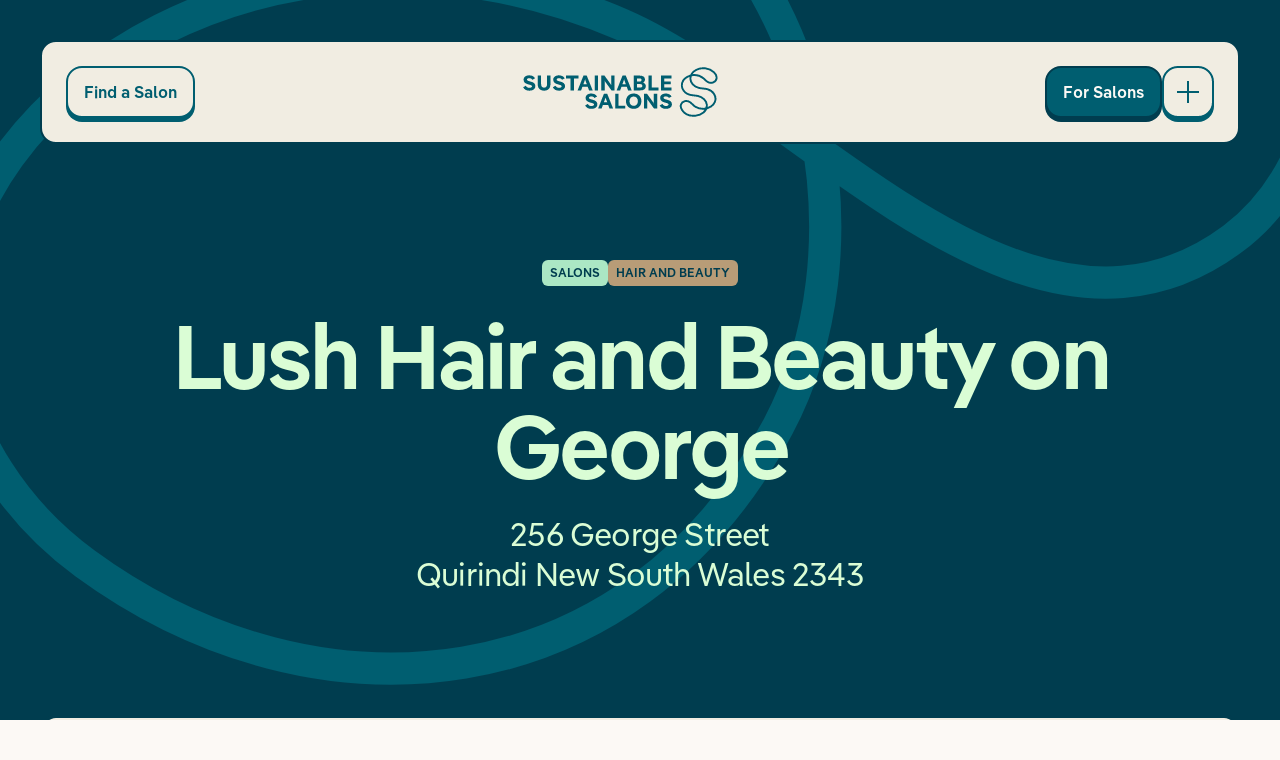

--- FILE ---
content_type: text/html; charset=UTF-8
request_url: https://sustainablesalons.org/salon-locator/lush-hair-and-beauty-on-george-w8oxp05g0r6
body_size: 19270
content:
<!doctype html>
<html
    class=""
    lang="en-AU"
    dir="ltr"
    x-data="{
        windowWidth: window.innerWidth,
        navBreakpoint: 1024,
    }"
    @resize.window="windowWidth = window.innerWidth"
>




<head>


<!-- Start VWO Async SmartCode -->
<link rel="preconnect" href="https://dev.visualwebsiteoptimizer.com" />
<script type='text/javascript' id='vwoCode'>
window._vwo_code || (function() {
var account_id=940610,
version=2.1,
settings_tolerance=2000,
hide_element='body',
hide_element_style = 'opacity:0 !important;filter:alpha(opacity=0) !important;background:none !important;transition:none !important;',
/* DO NOT EDIT BELOW THIS LINE */
f=false,w=window,d=document,v=d.querySelector('#vwoCode'),cK='_vwo_'+account_id+'_settings',cc={};try{var c=JSON.parse(localStorage.getItem('_vwo_'+account_id+'_config'));cc=c&&typeof c==='object'?c:{}}catch(e){}var stT=cc.stT==='session'?w.sessionStorage:w.localStorage;code={nonce:v&&v.nonce,use_existing_jquery:function(){return typeof use_existing_jquery!=='undefined'?use_existing_jquery:undefined},library_tolerance:function(){return typeof library_tolerance!=='undefined'?library_tolerance:undefined},settings_tolerance:function(){return cc.sT||settings_tolerance},hide_element_style:function(){return'{'+(cc.hES||hide_element_style)+'}'},hide_element:function(){if(performance.getEntriesByName('first-contentful-paint')[0]){return''}return typeof cc.hE==='string'?cc.hE:hide_element},getVersion:function(){return version},finish:function(e){if(!f){f=true;var t=d.getElementById('_vis_opt_path_hides');if(t)t.parentNode.removeChild(t);if(e)(new Image).src='https://dev.visualwebsiteoptimizer.com/ee.gif?a='+account_id+e}},finished:function(){return f},addScript:function(e){var t=d.createElement('script');t.type='text/javascript';if(e.src){t.src=e.src}else{t.text=e.text}v&&t.setAttribute('nonce',v.nonce);d.getElementsByTagName('head')[0].appendChild(t)},load:function(e,t){var n=this.getSettings(),i=d.createElement('script'),r=this;t=t||{};if(n){i.textContent=n;d.getElementsByTagName('head')[0].appendChild(i);if(!w.VWO||VWO.caE){stT.removeItem(cK);r.load(e)}}else{var o=new XMLHttpRequest;o.open('GET',e,true);o.withCredentials=!t.dSC;o.responseType=t.responseType||'text';o.onload=function(){if(t.onloadCb){return t.onloadCb(o,e)}if(o.status===200||o.status===304){_vwo_code.addScript({text:o.responseText})}else{_vwo_code.finish('&e=loading_failure:'+e)}};o.onerror=function(){if(t.onerrorCb){return t.onerrorCb(e)}_vwo_code.finish('&e=loading_failure:'+e)};o.send()}},getSettings:function(){try{var e=stT.getItem(cK);if(!e){return}e=JSON.parse(e);if(Date.now()>e.e){stT.removeItem(cK);return}return e.s}catch(e){return}},init:function(){if(d.URL.indexOf('__vwo_disable__')>-1)return;var e=this.settings_tolerance();w._vwo_settings_timer=setTimeout(function(){_vwo_code.finish();stT.removeItem(cK)},e);var t;if(this.hide_element()!=='body'){t=d.createElement('style');var n=this.hide_element(),i=n?n+this.hide_element_style():'',r=d.getElementsByTagName('head')[0];t.setAttribute('id','_vis_opt_path_hides');v&&t.setAttribute('nonce',v.nonce);t.setAttribute('type','text/css');if(t.styleSheet)t.styleSheet.cssText=i;else t.appendChild(d.createTextNode(i));r.appendChild(t)}else{t=d.getElementsByTagName('head')[0];var i=d.createElement('div');i.style.cssText='z-index: 2147483647 !important;position: fixed !important;left: 0 !important;top: 0 !important;width: 100% !important;height: 100% !important;background: white !important;';i.setAttribute('id','_vis_opt_path_hides');i.classList.add('_vis_hide_layer');t.parentNode.insertBefore(i,t.nextSibling)}var o=window._vis_opt_url||d.URL,s='https://dev.visualwebsiteoptimizer.com/j.php?a='+account_id+'&u='+encodeURIComponent(o)+'&vn='+version;if(w.location.search.indexOf('_vwo_xhr')!==-1){this.addScript({src:s})}else{this.load(s+'&x=true')}}};w._vwo_code=code;code.init();})();
</script>
<!-- End VWO Async SmartCode -->


    <meta charset="utf-8">
    <meta http-equiv="X-UA-Compatible" content="IE=edge">
    <meta name="viewport" content="width=device-width, initial-scale=1, maximum-scale=5">

    <link rel="apple-touch-icon" sizes="180x180" href="/assets/device-icons/apple-touch-icon.png">
<link rel="icon" type="image/png" sizes="32x32" href="/assets/device-icons/favicon-32x32.png">
<link rel="icon" type="image/png" sizes="16x16" href="/assets/device-icons/favicon-16x16.png">
<link rel="manifest" href="/assets/device-icons/site.webmanifest">
<link rel="mask-icon" href="/assets/device-icons/safari-pinned-tab.svg" color="#005e70">
<link rel="shortcut icon" href="/assets/device-icons/favicon.ico">
<meta name="msapplication-TileColor" content="#005e70">
<meta name="msapplication-config" content="/assets/device-icons/browserconfig.xml">
<meta name="theme-color" content="#ffffff">

    
        <script type="module">!function(){const e=document.createElement("link").relList;if(!(e&&e.supports&&e.supports("modulepreload"))){for(const e of document.querySelectorAll('link[rel="modulepreload"]'))r(e);new MutationObserver((e=>{for(const o of e)if("childList"===o.type)for(const e of o.addedNodes)if("LINK"===e.tagName&&"modulepreload"===e.rel)r(e);else if(e.querySelectorAll)for(const o of e.querySelectorAll("link[rel=modulepreload]"))r(o)})).observe(document,{childList:!0,subtree:!0})}function r(e){if(e.ep)return;e.ep=!0;const r=function(e){const r={};return e.integrity&&(r.integrity=e.integrity),e.referrerpolicy&&(r.referrerPolicy=e.referrerpolicy),"use-credentials"===e.crossorigin?r.credentials="include":"anonymous"===e.crossorigin?r.credentials="omit":r.credentials="same-origin",r}(e);fetch(e.href,r)}}();</script>
<script type="module" src="https://sustainablesalons.org/dist/assets/platform-MltcFH1i.js" crossorigin onload="e=new CustomEvent(&#039;vite-script-loaded&#039;, {detail:{path: &#039;src/js/platform.js&#039;}});document.dispatchEvent(e);" integrity="sha384-DaL39smtJjAiglJ8GALDTMdq8jFZIyEadWn7dSz/a7vrDNwdkxRTD1pb1FzKNrkV"></script>
    <script type="module" src="https://sustainablesalons.org/dist/assets/app-CtaIiWGw.js" crossorigin onload="e=new CustomEvent(&#039;vite-script-loaded&#039;, {detail:{path: &#039;src/js/app.js&#039;}});document.dispatchEvent(e);" integrity="sha384-agS5jsj7bEPqMSBH/ML0h+eWvkU6YuRbFaXchM0fb85dLwUObv5SrBkQQJfi9MNO"></script>
<link href="https://sustainablesalons.org/dist/assets/al-Dk9h5_1G.js" rel="modulepreload" crossorigin integrity="sha384-dyPwy2CoECdED2+6laRnUoHJbbNlXebX8/4ethWpXa9s7CTQLO8ZJZISvykqym9C">
<link href="https://sustainablesalons.org/dist/assets/Autocomplete-Da9nbip_.js" rel="modulepreload" crossorigin integrity="sha384-vUn5CMCyiBxuB++mwfom8ONF9Th0uet0S8U+cUGZTwlQ6IU97bcdC/6Qs/HbZuDc">
<link href="https://sustainablesalons.org/dist/assets/app-CsU46XpK.css" rel="stylesheet">
    <script type="module" src="https://sustainablesalons.org/dist/assets/form-BuIzLe8L.js" crossorigin onload="e=new CustomEvent(&#039;vite-script-loaded&#039;, {detail:{path: &#039;src/js/form.js&#039;}});document.dispatchEvent(e);" integrity="sha384-Kl9tmw83zWflKCsxAOIvAqUOiu+AbZpD1K99GOfrQ31enSgS3TWxzRni1AWja7BZ"></script>

    
    













<title>Lush Hair and Beauty on George | Sustainable Salons</title>
<script>dataLayer = [];
(function(w,d,s,l,i){w[l]=w[l]||[];w[l].push({'gtm.start':
new Date().getTime(),event:'gtm.js'});var f=d.getElementsByTagName(s)[0],
j=d.createElement(s),dl=l!='dataLayer'?'&l='+l:'';j.async=true;j.src=
'https://www.googletagmanager.com/gtm.js?id='+i+dl;f.parentNode.insertBefore(j,f);
})(window,document,'script','dataLayer','GTM-PGDJJ63');
</script><meta name="keywords" content="sustainable salons, sustainable salons australia, sustainable salons new zealand, salon waste management, eco-friendly salons, recycling program for salons, environmental initiatives for salons, socially responsible salons, resource recovery for salons, charitable contributions from salons, green salon practices">
<meta name="description" content="Sustainable Salons is a social enterprise that helps its salon members reduce their impact on the planet and invest in local communities.">
<meta name="referrer" content="no-referrer-when-downgrade">
<meta name="robots" content="all">
<meta content="1554262118174099" property="fb:profile_id">
<meta content="en_AU" property="og:locale">
<meta content="Sustainable Salons" property="og:site_name">
<meta content="website" property="og:type">
<meta content="https://sustainablesalons.org/salon-locator/lush-hair-and-beauty-on-george-w8oxp05g0r6" property="og:url">
<meta content="Lush Hair and Beauty on George" property="og:title">
<meta content="Sustainable Salons is a social enterprise that helps its salon members reduce their impact on the planet and invest in local communities." property="og:description">
<meta content="https://s3.ap-southeast-2.amazonaws.com/sustainable-salons-website/assets/social-share/_1200x630_crop_center-center_82_none/salon-directory.png?mtime=1721710012" property="og:image">
<meta content="1200" property="og:image:width">
<meta content="630" property="og:image:height">
<meta content="Sustainable Salons - Salon Recycling Service" property="og:image:alt">
<meta content="https://www.pinterest.com.au/SustainableSalonsANZ/" property="og:see_also">
<meta content="https://www.tiktok.com/@sustainablesalonsanz" property="og:see_also">
<meta content="https://www.linkedin.com/company/sustainable-salons/" property="og:see_also">
<meta content="https://www.instagram.com/sustainablesalonsanz/" property="og:see_also">
<meta content="https://www.facebook.com/sustainablesalonsANZ" property="og:see_also">
<meta content="https://www.youtube.com/channel/UCM8AbQS0BZ2QKy-SJrPiPJw" property="og:see_also">
<meta name="facebook-domain-verification" content="jremfb57dem7le9t369nwx9g3lg3oc">
<meta name="twitter:card" content="summary_large_image">
<meta name="twitter:creator" content="@">
<meta name="twitter:title" content="Lush Hair and Beauty on George">
<meta name="twitter:description" content="Sustainable Salons is a social enterprise that helps its salon members reduce their impact on the planet and invest in local communities.">
<meta name="twitter:image" content="https://s3.ap-southeast-2.amazonaws.com/sustainable-salons-website/assets/social-share/_800x418_crop_center-center_82_none/salon-directory.png?mtime=1721710012">
<meta name="twitter:image:width" content="800">
<meta name="twitter:image:height" content="418">
<meta name="twitter:image:alt" content="Sustainable Salons - Salon Recycling Service">
<meta name="google-site-verification" content="SXP7WoJjCg6AiVOO__F36c0HDngqoOD0JzqJvGC41H0">
<link href="https://sustainablesalons.org/salon-locator/lush-hair-and-beauty-on-george-w8oxp05g0r6" rel="canonical">
<link href="https://sustainablesalons.org" rel="home">
<link type="text/plain" href="https://sustainablesalons.org/humans.txt" rel="author"></head>



<body class="lush-hair-and-beauty-on-george-w8oxp05g0r6"><noscript><iframe src="https://www.googletagmanager.com/ns.html?id=GTM-PGDJJ63"
height="0" width="0" style="display:none;visibility:hidden"></iframe></noscript>

    

    <div class="skip-link content">
        Skip to <a href='#main'>content</a> or <a href='#footer'>footer</a>
    </div>

    <div id="loader">
        <div class="spinner"></div>
    </div>

    


<div class="header">
    <div class="container">
        <header id="mn-hdr" class="bg-cream border-2 border-teal-dark flex flex-row justify-between items-center p-3 rounded-t-2xl md:p-6 md:rounded-2xl">
                <a
        class="btn hidden md:block"
        href="https://sustainablesalons.org/salon-locator"                    >Find a Salon</a>


            <a href="https://sustainablesalons.org/" title="Go to home page">
                        
                <svg class="inline-block h-auto w-[138px] text-teal md:w-[195px]" xmlns="http://www.w3.org/2000/svg" fill="none" viewBox="0 0 806 210">
                <path fill="currentColor" d="M25.914 99.445c15.64 0 25.147-7.641 25.147-19.193 0-9.686-6.22-15.728-19.193-19.016l-5.865-1.511c-5.687-1.6-9.597-3.11-9.597-7.198 0-3.376 3.466-5.598 9.686-5.598 5.598 0 10.219 2.133 12.44 6.754l11.108-5.776c-3.91-8.442-12.974-12.974-23.637-12.974-14.129 0-23.726 7.553-23.726 18.305 0 9.775 5.687 15.64 17.861 19.194l5.776 1.6c7.464 2.043 11.196 3.465 11.196 7.197s-4.265 6.22-11.196 6.22c-6.842 0-11.73-3.554-14.218-8.886L.5 85.05C5.21 95.27 15.073 99.445 25.914 99.445ZM99.438 36.088V71.81c0 10.219-4.887 15.017-12.352 15.017-7.464 0-12.351-4.798-12.351-15.017V36.088H60.784v36.344c0 17.15 10.13 27.013 26.302 27.013 16.173 0 26.303-9.863 26.303-27.013V36.088H99.438ZM148.53 99.445c15.64 0 25.148-7.641 25.148-19.193 0-9.686-6.221-15.728-19.194-19.016l-5.865-1.511c-5.687-1.6-9.597-3.11-9.597-7.198 0-3.376 3.466-5.598 9.686-5.598 5.598 0 10.219 2.133 12.44 6.754l11.108-5.776c-3.91-8.442-12.974-12.974-23.637-12.974-14.129 0-23.725 7.553-23.725 18.305 0 9.775 5.687 15.64 17.86 19.194l5.776 1.6c7.465 2.043 11.197 3.465 11.197 7.197s-4.266 6.22-11.197 6.22c-6.842 0-11.729-3.554-14.217-8.886l-11.197 6.487c4.71 10.219 14.573 14.395 25.414 14.395ZM178.116 36.088v12.263h18.661v49.94h13.862V48.35H229.3V36.088h-51.184ZM287.841 98.29l-24.347-62.202h-13.596L225.639 98.29h14.484l5.421-15.017h22.037l5.421 15.017h14.839Zm-33.767-38.654c1.244-3.465 2.311-6.93 2.311-8.175h.355c0 1.244 1.067 4.71 2.311 8.175l4.531 12.44h-14.039l4.531-12.44ZM296.141 36.088V98.29h13.951V36.088h-13.951ZM364.789 67.456c0 4.087.178 7.997.533 9.241l-.266.09c-.445-1.156-2.577-4.533-4.977-7.82l-23.37-32.879h-12.973V98.29h13.862V66.923c0-4.088-.178-7.998-.533-9.242l.266-.089c.445 1.156 2.577 4.532 4.976 7.82l23.371 32.878h12.973V36.088h-13.862v31.368ZM449.247 98.29l-24.348-62.202h-13.595L387.045 98.29h14.484l5.421-15.017h22.037l5.42 15.017h14.84ZM415.48 59.636c1.244-3.465 2.311-6.93 2.311-8.175h.355c0 1.244 1.066 4.71 2.31 8.175l4.532 12.44h-14.04l4.532-12.44ZM496.467 65.5c4.621-2.487 7.731-6.841 7.731-12.44 0-11.107-7.553-16.972-21.415-16.972h-25.237V98.29h27.192c15.106 0 22.925-6.22 22.925-17.594 0-6.576-3.732-12.352-11.196-15.195ZM481.45 47.908c4.887 0 8.353 1.51 8.353 6.575 0 4.977-3.377 6.398-8.353 6.398h-9.953V47.907h9.953Zm-9.953 38.565V71.81h12.618c5.688 0 9.153 2.221 9.153 7.375s-3.465 7.287-9.153 7.287h-12.618ZM532.328 36.088h-13.951V98.29h41.942V86.028h-27.991v-49.94ZM614.262 36.088H570.01V98.29h44.252V86.028h-30.301V72.343h26.48V60.436h-26.48V48.35h30.301V36.088ZM282.296 175.865c15.639 0 25.147-7.642 25.147-19.194 0-9.686-6.22-15.728-19.194-19.016l-5.864-1.51c-5.687-1.6-9.597-3.111-9.597-7.198 0-3.377 3.465-5.598 9.685-5.598 5.599 0 10.219 2.132 12.441 6.753l11.107-5.776c-3.909-8.441-12.973-12.973-23.636-12.973-14.129 0-23.726 7.553-23.726 18.305 0 9.774 5.687 15.639 17.861 19.194l5.776 1.599c7.464 2.044 11.196 3.466 11.196 7.198s-4.265 6.22-11.196 6.22c-6.842 0-11.73-3.555-14.218-8.886l-11.196 6.487c4.709 10.219 14.573 14.395 25.414 14.395ZM372.491 174.71l-24.348-62.202h-13.595l-24.259 62.202h14.484l5.42-15.018h22.038l5.42 15.018h14.84Zm-33.767-38.654c1.244-3.466 2.31-6.931 2.31-8.175h.356c0 1.244 1.066 4.709 2.31 8.175l4.532 12.44h-14.04l4.532-12.44ZM394.741 112.508H380.79v62.202h41.942v-12.263h-27.991v-49.939ZM457.56 175.865c18.75 0 31.901-13.062 31.901-32.256 0-19.194-13.151-32.256-31.901-32.256-18.66 0-31.9 13.062-31.9 32.256 0 19.194 13.24 32.256 31.9 32.256Zm0-12.618c-10.13 0-17.327-7.376-17.327-19.638 0-12.263 7.197-19.638 17.327-19.638 10.13 0 17.328 7.375 17.328 19.638 0 12.262-7.198 19.638-17.328 19.638ZM540.773 143.875c0 4.088.178 7.998.534 9.242l-.267.089c-.444-1.155-2.577-4.532-4.976-7.82l-23.37-32.878H499.72v62.202h13.862v-31.368c0-4.087-.177-7.997-.533-9.241l.267-.089c.444 1.155 2.577 4.532 4.976 7.82l23.37 32.878h12.974v-62.202h-13.863v31.367ZM590.487 175.865c15.639 0 25.148-7.642 25.148-19.194 0-9.686-6.221-15.728-19.194-19.016l-5.865-1.51c-5.687-1.6-9.597-3.111-9.597-7.198 0-3.377 3.466-5.598 9.686-5.598 5.598 0 10.219 2.132 12.44 6.753l11.108-5.776c-3.91-8.441-12.974-12.973-23.637-12.973-14.129 0-23.726 7.553-23.726 18.305 0 9.774 5.687 15.639 17.861 19.194l5.776 1.599c7.464 2.044 11.196 3.466 11.196 7.198s-4.265 6.22-11.196 6.22c-6.842 0-11.729-3.555-14.218-8.886l-11.196 6.487c4.71 10.219 14.573 14.395 25.414 14.395Z"/>
                <path stroke="currentColor" stroke-miterlimit="10" stroke-width="8" d="M713.65 167.513c18.992 11.308 44.828 11.155 63.177-1.414 6.935-4.75 12.886-11.168 16.073-18.905 4.396-10.675 3.064-23.317-2.782-33.291-5.845-9.97-15.913-17.242-27.076-20.5-11.6-3.39-24.071-2.631-35.803-5.537-9.954-2.468-19.334-7.692-25.955-15.457-6.621-7.77-10.291-18.15-9.128-28.256 1.595-13.857 11.974-25.572 24.367-32.17 22.913-12.207 53.537-8.104 72.355 9.699 7.004 6.625 12.635 15.787 11.468 25.314-.958 7.8-6.666 14.72-14.012 17.68-7.346 2.96-16.037 2.066-22.9-1.871-6.538-3.751-11.281-9.87-16.935-14.833-11.782-10.345-27.983-15.574-43.651-14.087-8.171.772-16.137 3.371-23.246 7.43a58.377 58.377 0 0 0-9.99 7.186 56.138 56.138 0 0 0-4.359 4.343c-.68.755-1.4 1.518-1.993 2.346-.492.687-.752 1.505-1.213 2.228-4.473 7-6.128 15.538-5.152 23.723a37.816 37.816 0 0 0 3.123 11.213c5.271 11.552 16.119 20.216 28.353 23.913 11.326 3.425 23.506 2.842 35.037 5.509 18.089 4.18 34.947 18.48 36.561 36.82 1.062 12.104-4.715 24.257-13.834 32.378-9.12 8.122-21.24 12.452-33.442 13.64-21.012 2.039-43.879-6.06-55.197-23.727-4.45-6.951-6.967-15.701-4.299-23.497 2.366-6.911 8.718-12.176 15.881-13.866 7.164-1.69 14.943.018 21.094 4.027 5.75 3.742 10.05 9.26 15.139 13.843a52.737 52.737 0 0 0 8.335 6.124l.004-.005Z"/>
            </svg>
        
            </a>

            <div class="flex gap-4">

                  
                    <a
        class="btn _teal hidden md:block"
        href="https://sustainablesalons.org/for-salons"                    >For Salons</a>


                <button
                    id="nav-btn"
                    class="btn toggle-btn block h-[46px] w-[46px] md:h-[52px] md:w-[52px]"
                    aria-label="Open main navigation"
                    x-data
                    @click="$store.nav.toggle()"
                    :class="$store.nav.open && '_open'"
                    :aria-expanded="$store.nav.open"
                ></button>
            </div>
        </header>

        <nav id="mn-hdr-subnav" class="bg-cream border-2 border-t-0 border-teal-dark flex flex-row gap-3 p-3 rounded-b-2xl md:hidden">
                            
                                                    
                    <a
        class="btn flex-grow _teal"
        href="https://sustainablesalons.org/salon-locator"                    >Find a Salon</a>

                            
                
                    <a
        class="btn flex-grow"
        href="https://sustainablesalons.org/for-salons"                    >For Salons</a>

                    </nav>

        


<nav
    id="mn-nav"
    class="bg-cream border-2 border-teal-dark hidden mt-0.5 p-6 relative rounded-2xl text-teal z-70 lg:p-12"
    :class="$store.nav.open && 'showee'"
>
    <div class="relative min-h-[340px] lg:min-h-[400px] lg:pb-10">
        <div class="flex flex-col gap-4 lg:flex-row lg:justify-between">
                            
                <div>
                    <div
                        class="flex flex-col order-2 mb-6 lg:grow lg:mb-0 "
                        x-data="{ open : false }"
                        :aria-controls="$id('submenu')"
                    >
                        <div>
                            <button
                                class="block text-left w-full lg:hidden"
                                :class="{ 'open': open }"
                                type="button"
                                :disabled="windowWidth > navBreakpoint"
                                @click="open = !open"
                                :aria-expanded="open"
                            >
                                <div class="btn-text _lg _dropdown _no-hover flex justify-between lg:inline-flex" :class="{ 'open': open }">
                                    <span>For Salons</span>
                                            
    
                <svg class="icon-chevron-thin-down inline-block h-auto w-4" xmlns="http://www.w3.org/2000/svg" fill="none" viewBox="0 0 16 9">
                <path stroke="currentColor" stroke-linecap="square" stroke-linejoin="round" stroke-width="1.5" d="M1.143 2c2.025 2.472 3.401 3.928 5.43 5.67a2.19 2.19 0 0 0 2.854 0c2.029-1.742 3.405-3.198 5.43-5.67"/>
            </svg>
        
                                </div>
                            </button>

                            <div class="hidden lg:block lg:grow-0">
                                <a
                                    class="btn-text _lg "
                                    href="https://sustainablesalons.org/for-salons"                                                                                                        >For Salons</a>
                            </div>
                        </div>
                        <div
                            class="flex flex-col gap-4 mt-6 lg:gap-2.5 lg:mt-9"
                            :id="$id('submenu')"
                            x-cloak
                            x-show="open || windowWidth > navBreakpoint"
                        >
                                                                                                                        
                                                                                                                                                                                                                                                                                                                                                                                                                                                                                                <div how-it-works > 

                                           

                                            <a class="link font-semibold text-base" href="https://sustainablesalons.org/for-salons#how-it-works" @click="$store.nav.toggle()">
                                                How it works
                                        
                                          
                                            </a>

                                             


                                        </div>
                                                                                                                                                                                                                                                                                                                                                                                                                                <div join > 

                                           

                                            <a class="link font-semibold text-base" href="https://sustainablesalons.org/for-salons#join" @click="$store.nav.toggle()">
                                                Enquire now
                                        
                                          
                                            </a>

                                             


                                        </div>
                                                                                                                                                <div materials > 

                                           

                                            <a class="link font-semibold text-base" href="https://sustainablesalons.org/for-salons#materials" @click="$store.nav.toggle()">
                                                Materials we collect
                                        
                                          
                                            </a>

                                             


                                        </div>
                                                                                                                                                <div our-impact > 

                                           

                                            <a class="link font-semibold text-base" href="https://sustainablesalons.org/for-salons#our-impact" @click="$store.nav.toggle()">
                                                Our impact
                                        
                                          
                                            </a>

                                             


                                        </div>
                                                                                                                                                                                                                                                                                                                                                                                                                                <div comparison > 

                                           

                                            <a class="link font-semibold text-base" href="https://sustainablesalons.org/for-salons#comparison" @click="$store.nav.toggle()">
                                                See how we compare
                                        
                                          
                                            </a>

                                             


                                        </div>
                                                                                                                                                                                                                    <div faq > 

                                           

                                            <a class="link font-semibold text-base" href="https://sustainablesalons.org/for-salons#faq" @click="$store.nav.toggle()">
                                                FAQs
                                        
                                          
                                            </a>

                                             


                                        </div>
                                                                                                                                                                                                                                                                                                                                                                                                                                                                                                                                                                        <div call-us > 

                                           

                                            <a class="link font-semibold text-base" href="https://sustainablesalons.org/for-salons#call-us" @click="$store.nav.toggle()">
                                                Call us
                                        
                                          
                                            </a>

                                             


                                        </div>
                                                                                                                                                                                                            
                                                                    <div>

                                        <a class="btn block text-sm lg:inline-block" href="https://hub.sustainablesalons.org/s/" target="_blank">
                                            Member Login
                                                                                                    
    
                <svg class="icon-external inline-block h-auto w-4" xmlns="http://www.w3.org/2000/svg" fill="none" viewBox="0 0 16 16">
                <path stroke="currentColor" stroke-width="1.5" d="M14.986 12.13a3.27 3.27 0 0 1-2.862 2.887 36.554 36.554 0 0 1-8.248 0 3.27 3.27 0 0 1-2.862-2.888l-.598.064.598-.064C.87 10.767.75 9.393.75 8c0-1.393.12-2.767.264-4.13L.27 3.793l.745.079A3.27 3.27 0 0 1 3.876.983a36.554 36.554 0 0 1 8.248 0l.072-.64-.072.64a3.27 3.27 0 0 1 2.861 2.888c.145 1.362.265 2.736.265 4.129 0 1.393-.12 2.767-.264 4.13Z"/>
                <path stroke="currentColor" stroke-linecap="square" stroke-linejoin="round" stroke-width="1.5" d="m5.725 10.275 4-4M6.739 5.455c1.309-.152 2.042-.098 3.074.044.365.05.638.323.688.688.142 1.032.196 1.766.044 3.074"/>
            </svg>
        
                                                                                    </a>
                                    </div>
                                                                                    </div>
                    </div>
                </div>
                            
                <div>
                    <div
                        class="flex flex-col order-2 mb-6 lg:grow lg:mb-0 "
                        x-data="{ open : false }"
                        :aria-controls="$id('submenu')"
                    >
                        <div>
                            <button
                                class="block text-left w-full lg:hidden"
                                :class="{ 'open': open }"
                                type="button"
                                :disabled="windowWidth > navBreakpoint"
                                @click="open = !open"
                                :aria-expanded="open"
                            >
                                <div class="btn-text _lg _dropdown _no-hover flex justify-between lg:inline-flex" :class="{ 'open': open }">
                                    <span>About</span>
                                            
    
                <svg class="icon-chevron-thin-down inline-block h-auto w-4" xmlns="http://www.w3.org/2000/svg" fill="none" viewBox="0 0 16 9">
                <path stroke="currentColor" stroke-linecap="square" stroke-linejoin="round" stroke-width="1.5" d="M1.143 2c2.025 2.472 3.401 3.928 5.43 5.67a2.19 2.19 0 0 0 2.854 0c2.029-1.742 3.405-3.198 5.43-5.67"/>
            </svg>
        
                                </div>
                            </button>

                            <div class="hidden lg:block lg:grow-0">
                                <a
                                    class="btn-text _lg "
                                    href="https://sustainablesalons.org/about"                                                                                                        >About</a>
                            </div>
                        </div>
                        <div
                            class="flex flex-col gap-4 mt-6 lg:gap-2.5 lg:mt-9"
                            :id="$id('submenu')"
                            x-cloak
                            x-show="open || windowWidth > navBreakpoint"
                        >
                                                                                                                        
                                                                                                                                                                                                                                                                                                                                                                                                                            <div our-purpose > 

                                           

                                            <a class="link font-semibold text-base" href="https://sustainablesalons.org/about#our-purpose" @click="$store.nav.toggle()">
                                                Purpose
                                        
                                          
                                            </a>

                                             


                                        </div>
                                                                                                                                                <div our-impact > 

                                           

                                            <a class="link font-semibold text-base" href="https://sustainablesalons.org/about#our-impact" @click="$store.nav.toggle()">
                                                Impact
                                        
                                          
                                            </a>

                                             


                                        </div>
                                                                                                                                                <div our-story > 

                                           

                                            <a class="link font-semibold text-base" href="https://sustainablesalons.org/about#our-story" @click="$store.nav.toggle()">
                                                Story
                                        
                                          
                                            </a>

                                             


                                        </div>
                                                                                                                                                <div our-people > 

                                           

                                            <a class="link font-semibold text-base" href="https://sustainablesalons.org/about#our-people" @click="$store.nav.toggle()">
                                                People
                                        
                                          
                                            </a>

                                             


                                        </div>
                                                                                                                                                                                                                                                                                                                                                                                                                                <div our-values > 

                                           

                                            <a class="link font-semibold text-base" href="https://sustainablesalons.org/about#our-values" @click="$store.nav.toggle()">
                                                Values
                                        
                                          
                                            </a>

                                             


                                        </div>
                                                                                                                                                                                                                                                                                                                                                                                                                                <div our-products > 

                                           

                                            <a class="link font-semibold text-base" href="https://sustainablesalons.org/about#our-products" @click="$store.nav.toggle()">
                                                Products
                                        
                                          
                                            </a>

                                             


                                        </div>
                                                                                                                                                                                                                                                                                                                                                                                                                                <div work-with-us > 

                                           

                                            <a class="link font-semibold text-base" href="https://sustainablesalons.org/about#work-with-us" @click="$store.nav.toggle()">
                                                Work with us
                                        
                                          
                                            </a>

                                             


                                        </div>
                                                                                                                                                                                                                                                                                                                                                    
                                                                                    </div>
                    </div>
                </div>
            
                            <div class="mb-6 lg:mb-0">
                    <a
                        class="btn-text _lg inline-flex justify-between active"
                        href="https://sustainablesalons.org/salon-locator"                                                                    >Find a Salon                    </a>

                          







                </div>
                            <div class="mb-6 lg:mb-0">
                    <a
                        class="btn-text _lg inline-flex justify-between "
                        href="https://sustainablesalons.org/stories"                                                                    >Stories                    </a>

                          







                </div>
                            <div class="mb-6 lg:mb-0">
                    <a
                        class="btn-text _lg inline-flex justify-between "
                        href="https://sustainablesalons.org/for-salons/ponytails"                                                                    >Ponytails                    </a>

                          







                </div>
                    </div>

        <div class="absolute -bottom-6 right-3 lg:-bottom-12 lg:right-[200px]" aria-hidden="true">
            <div class="relative">
                <svg class="character-eyes absolute top-[80px] left-[54px] rotate-[-2deg] h-auto w-[41px] lg:left-[82px] lg:top-[124px] lg:w-[66px]" xmlns="http://www.w3.org/2000/svg" viewBox="0 0 150 100">
                    <g class="eye">
                        <circle class="eyeball" cx="34" cy="50" r="32" fill="#fff" stroke="none" />
                        <circle class="pupil" cx="48" cy="50" r="15" fill="#000" />
                    </g>
                    <g class="eye">
                        <circle class="eyeball" cx="117" cy="50" r="32" fill="#fff" stroke="none" />
                        <circle class="pupil" cx="128" cy="50" r="15" fill="#000" />
                    </g>
                </svg>

                <img
                    class="relative h-auto w-[160px] lg:w-[250px] z-2"
                    src="/assets/graphics/nav/nav-character.svg"
                    aria-hidden="true"
                >
            </div>
        </div>
    </div>
</nav>
    </div>
</div>

    <main id="main" class="relative z-5">
        
                        
                        
        
        
                                                        
                <div class="
            hero
            bg-hero-teal-1 bg-no-repeat bg-size-hero bg-[left_10rem_bottom_-4rem] overflow-hidden md:bg-[center_bottom_-4rem] xl:bg-[center_top_-44rem]
            rounded-b-3xl md:rounded-b-5xl
            pt-[220px] md:pt-[260px]
            mb-[50px] md:mb-[72px]
            bg-teal-dark text-mint-light
        ">
            <div class="container relative pb-28 md:pb-44">
                <div>
                    <div class="tags flex gap-2 justify-center mb-6">
                        <div class="tag">Salons</div>
                                                    <div class="tag" style="background-color: #b89c77;">Hair and Beauty</div>
                                            </div>

                    <div class="mx-auto max-w-[1160px] text-center">
                        <h1 class="display1 text-current">Lush Hair and Beauty on George</h1>

                                                                                                                                                <div class="h2 font-normal mt-5 text-current md:mt-6">
                            256 George Street
                            <br>                            Quirindi New South Wales 2343
                        </div>
                    </div>
                </div>
            </div>
        </div>

        <div class="container hidden -mt-32 relative z-2 md:block">
            <div class="bg-cream border-4 border-teal-dark p-7 rounded-xl text-teal-dark md:rounded-2xl">
                        
                    
                                                                
        <div class="flex items-center justify-center gap-14">
                            <div>
                    <a class="btn _teal book-now-ga" href="https://apps.kitomba.com/bookings/lushongeorge?" target="_blank" rel="noreferrer" data-tracking='{"category": "Salon locator", "action": "Book link", "label": "Lush Hair and Beauty on George"}'>Book now</a>
                </div>
            
                            <div class="text-teal">
                    <a class="btn-text inline-flex items-center gap-1 font-semibold se-phone-ga" href="tel:+61267461330" data-tracking='{"category": "Salon locator", "action": "Phone link", "label": "Lush Hair and Beauty on George"}'>
                        <span>+61267461330</span>
                                
    
                <svg class="icon-phone h-auto w-4" xmlns="http://www.w3.org/2000/svg" viewBox="0 0 16 16" fill="none">
                <path stroke="currentColor" stroke-width="1.5" stroke-linejoin="round" d="M5.01282 1.69086C4.20124 1.0107 2.99203 1.10847 2.37624 1.96992C2.21178 2.20001 2.01687 2.47446 1.68023 2.89556C0.522189 4.34415 0.522193 6.44167 1.68663 7.88514C2.54624 8.95071 3.44754 10.0259 4.45507 11.0335C5.4626 12.041 6.53783 12.9423 7.60341 13.8019C9.04687 14.9664 11.1444 14.9664 12.593 13.8083C13.0423 13.4491 13.3225 13.2534 13.5604 13.0835C14.3927 12.4893 14.5092 11.3236 13.8594 10.534C13.346 9.91012 12.7743 9.31488 12.2227 8.73386C11.7833 8.27101 11.0496 8.24077 10.5509 8.63902C10.4168 8.74613 10.2502 8.88731 9.9126 9.20386C8.2556 8.21924 7.25136 7.20274 6.2847 5.57595C6.60509 5.2342 6.74639 5.06719 6.85444 4.93176C7.25198 4.43349 7.22247 3.70163 6.75688 3.26624C6.18944 2.73561 5.61195 2.19296 5.01282 1.69086Z" />
            </svg>
        
                    </a>
                </div>
            
                            <div>
                    <a class="btn-text inline-flex items-center gap-1 font-semibold se-directions-ga" href="https://www.google.com/maps/dir/?api=1&amp;destination=256 George Street, Quirindi, New South Wales 2343" target="_blank" rel="noopener noreferrer" data-tracking='{"category": "Salon locator", "action": "Get directions", "label": "Lush Hair and Beauty on George"}'>
                        <span>Directions</span>

                                
    
                <svg class="icon-external h-auto w-4" xmlns="http://www.w3.org/2000/svg" fill="none" viewBox="0 0 16 16">
                <path stroke="currentColor" stroke-width="1.5" d="M14.986 12.13a3.27 3.27 0 0 1-2.862 2.887 36.554 36.554 0 0 1-8.248 0 3.27 3.27 0 0 1-2.862-2.888l-.598.064.598-.064C.87 10.767.75 9.393.75 8c0-1.393.12-2.767.264-4.13L.27 3.793l.745.079A3.27 3.27 0 0 1 3.876.983a36.554 36.554 0 0 1 8.248 0l.072-.64-.072.64a3.27 3.27 0 0 1 2.861 2.888c.145 1.362.265 2.736.265 4.129 0 1.393-.12 2.767-.264 4.13Z"/>
                <path stroke="currentColor" stroke-linecap="square" stroke-linejoin="round" stroke-width="1.5" d="m5.725 10.275 4-4M6.739 5.455c1.309-.152 2.042-.098 3.074.044.365.05.638.323.688.688.142 1.032.196 1.766.044 3.074"/>
            </svg>
        
                    </a>
                </div>
            
            <div class="flex items-center gap-4">
                                
                                    <a class="hover:opacity-70 motion-safe:transition se-social-facebook-ga" href="https://apps.kitomba.com/bookings/lushongeorge?" target="_blank" rel="noopener noreferrer" aria-label="Facebook" data-tracking='{"category": "Salon locator", "action": "Facebook link", "label": "Lush Hair and Beauty on George"}'>
                                
    
                <svg class="icon-facebook h-auto w-6" xmlns="http://www.w3.org/2000/svg" fill="none" viewBox="0 0 23 24">
                <path stroke="currentColor" stroke-linejoin="round" stroke-width="2" d="M5.876 21.942c-2.37-.264-4.277-2.171-4.53-4.542C1.157 15.65 1 13.853 1 12.02c0-1.831.158-3.628.345-5.378C1.6 4.27 3.505 2.364 5.875 2.1c1.76-.196 3.568-.365 5.41-.365 1.843 0 3.65.169 5.41.365 2.37.264 4.277 2.17 4.531 4.542.187 1.75.345 3.547.345 5.379 0 1.832-.158 3.629-.345 5.379-.253 2.37-2.16 4.278-4.53 4.542-.967.107-1.948.207-2.942.275v-5.26h3.292v-4.113h-3.292v-1.646c0-.909.737-1.646 1.646-1.646h1.646V7.084c0-.91-.737-1.646-1.646-1.646h-.823a4.937 4.937 0 0 0-4.937 4.937v2.469H6.349v4.114H9.64v5.307a60.447 60.447 0 0 1-3.764-.323Z"/>
            </svg>
        
                    </a>
                
                                    <a class="hover:opacity-70 motion-safe:transition se-social-instagram-ga" href="https://www.instagram.com/lushhairandbeautyongeorge/" target="_blank" rel="noopener noreferrer" aria-label="Instagram" data-tracking='{"category": "Salon locator", "action": "Instagram link", "label": "Lush Hair and Beauty on George"}'>
                                
    
                <svg class="icon-instagram h-auto w-6" xmlns="http://www.w3.org/2000/svg" fill="none" viewBox="0 0 27 26">
                <path fill="currentColor" d="m1.96 19.141-.994.106.994-.106Zm5.434 5.448.11-.993-.11.993Zm12.355 0-.11-.993.11.993Zm5.434-5.448-.995-.105.995.105Zm0-12.282-.995.105.995-.105ZM19.749 1.41l-.11.994.11-.994Zm-12.355 0 .11.994-.11-.994ZM1.96 6.859l-.994-.106.994.106Zm18.298.368a1 1 0 1 0-2 0h2Zm-2 .751a1 1 0 0 0 2 0h-2ZM.966 19.247c.351 3.313 3.01 5.97 6.318 6.336l.22-1.987c-2.378-.264-4.297-2.186-4.55-4.56l-1.988.21Zm6.318 6.336c2.021.224 4.128.417 6.288.417v-2c-2.047 0-4.067-.183-6.068-.404l-.22 1.987Zm6.288.417c2.159 0 4.266-.193 6.287-.417l-.22-1.987c-2.001.22-4.021.404-6.067.404v2Zm6.287-.417c3.307-.365 5.967-3.023 6.318-6.336l-1.989-.211c-.251 2.375-2.17 4.296-4.549 4.56l.22 1.987Zm6.318-6.336c.214-2.01.395-4.103.395-6.247h-2c0 2.037-.172 4.047-.384 6.036l1.99.21ZM26.572 13c0-2.144-.181-4.237-.395-6.247l-1.989.211c.212 1.99.384 3.999.384 6.036h2Zm-.395-6.247C25.826 3.44 23.167.783 19.86.417l-.22 1.988c2.378.263 4.298 2.184 4.55 4.56l1.988-.212ZM19.86.417C17.838.193 15.73 0 13.57 0v2c2.047 0 4.067.183 6.068.405l.22-1.988ZM13.57 0c-2.159 0-4.266.193-6.287.417l.22 1.988C9.505 2.183 11.525 2 13.572 2V0ZM7.285.417C3.977.782 1.317 3.44.966 6.753l1.989.211c.252-2.375 2.171-4.296 4.55-4.56L7.284.418ZM.966 6.753C.752 8.763.572 10.856.572 13h2c0-2.037.172-4.047.383-6.036l-1.99-.21ZM.572 13c0 2.144.18 4.237.394 6.247l1.989-.211c-.211-1.99-.383-3.999-.383-6.036h-2Zm13 4.741A4.741 4.741 0 0 0 18.312 13h-2a2.741 2.741 0 0 1-2.74 2.741v2ZM18.312 13a4.741 4.741 0 0 0-4.74-4.741v2A2.741 2.741 0 0 1 16.312 13h2Zm-4.74-4.741A4.741 4.741 0 0 0 8.83 13h2a2.741 2.741 0 0 1 2.742-2.741v-2ZM8.83 13a4.741 4.741 0 0 0 4.742 4.741v-2A2.741 2.741 0 0 1 10.83 13h-2Zm9.428-5.773v.751h2v-.75h-2Z"/>
            </svg>
        
                    </a>
                
                                    <a class="hover:opacity-70 motion-safe:transition se-social-website-ga" href="https://www.facebook.com/Lush-Hair-and-Beauty-on-George-332856133450281/" target="_blank" rel="noopener noreferrer" aria-label="Website" data-tracking='{"category": "Salon locator", "action": "Website link", "label": "Lush Hair and Beauty on George"}'>
                                
    
                <svg class="icon-web h-auto w-6" xmlns="http://www.w3.org/2000/svg" fill="none" viewBox="0 0 24 24">
                <path fill="currentColor" fill-rule="evenodd" d="M.827 12C.827 5.767 5.88.714 12.113.714S23.399 5.767 23.399 12s-5.053 11.286-11.286 11.286S.827 18.233.827 12Zm11.286-9.286a9.286 9.286 0 1 0 0 18.572 9.286 9.286 0 0 0 0-18.572Z" clip-rule="evenodd"/>
                <path fill="currentColor" fill-rule="evenodd" d="M.827 12a1 1 0 0 1 1-1H22.4a1 1 0 1 1 0 2H1.827a1 1 0 0 1-1-1Z" clip-rule="evenodd"/>
                <path fill="currentColor" fill-rule="evenodd" d="M12.113.714a1 1 0 0 1 .776.37c1.184 1.455 2.254 2.809 3.006 4.495C16.657 7.285 17.07 9.27 17.07 12c0 2.588-.415 4.568-1.17 6.302-.75 1.718-1.811 3.14-3.01 4.615a1 1 0 0 1-1.552 0c-1.199-1.475-2.261-2.897-3.01-4.615-.756-1.734-1.17-3.714-1.17-6.302 0-2.703.412-4.688 1.173-6.4.752-1.691 1.82-3.057 3.007-4.517a1 1 0 0 1 .776-.369Zm0 2.6c-.817 1.05-1.468 2.003-1.955 3.099-.624 1.403-1.001 3.1-1.001 5.587 0 2.36.375 4.06 1.003 5.503.488 1.12 1.142 2.115 1.953 3.173.81-1.058 1.464-2.054 1.952-3.173.629-1.442 1.004-3.144 1.004-5.503 0-2.516-.378-4.211-1-5.606-.487-1.09-1.137-2.033-1.956-3.08Z" clip-rule="evenodd"/>
            </svg>
        
                    </a>
                            </div>
        </div>
    
            </div>
        </div>

        <div class="flex flex-col pb-20 w-screen md:mt-24 md:pb-32">
                        <div class="container">
                <div class="gap-4 grid grid-cols-12 lg:gap-10">
                                        <div class="col-span-full md:col-span-6">
                        <div class="aspect-square w-full">
                            <div class="border-4 border-teal-dark h-full w-full rounded-xl overflow-hidden md:rounded-2xl" style="background-color: #b89c77;">
                                                                                
    
                                                            
        
        <img
            class="lazy lazy object-cover object-center h-full w-full"
            src="https://sustainablesalons-web.imgix.net/assets/salons/01c7b952aeee-lush_2025-02-28-032803_glhd.jpg?auto=compress%2Cformat&amp;blur=800&amp;fit=clip&amp;fm=jpg&amp;q=75&amp;w=300&amp;s=9c384048de82ed0ac06999f12481a890"            data-srcset="https://sustainablesalons-web.imgix.net/assets/salons/01c7b952aeee-lush_2025-02-28-032803_glhd.jpg?auto=compress%2Cformat&amp;fit=clip&amp;fm=jpg&amp;q=85&amp;w=120&amp;s=9cc4da92fdb1504685d1d393386a69d3 120w, https://sustainablesalons-web.imgix.net/assets/salons/01c7b952aeee-lush_2025-02-28-032803_glhd.jpg?auto=compress%2Cformat&amp;fit=clip&amp;fm=jpg&amp;q=85&amp;w=500&amp;s=e65bc419534cff0f4c3c8a0fe5558d8e 500w, https://sustainablesalons-web.imgix.net/assets/salons/01c7b952aeee-lush_2025-02-28-032803_glhd.jpg?auto=compress%2Cformat&amp;fit=clip&amp;fm=jpg&amp;q=85&amp;w=800&amp;s=19d04dfd3a9eda9b961deb6fca189efa 800w, https://sustainablesalons-web.imgix.net/assets/salons/01c7b952aeee-lush_2025-02-28-032803_glhd.jpg?auto=compress%2Cformat&amp;fit=clip&amp;fm=jpg&amp;q=85&amp;w=1200&amp;s=98459a9e116cbc7444cb206798841a7b 1200w"                                            >
    
                                                            </div>
                        </div>
                    </div>

                                        <div class="col-span-full md:col-span-6">
                                                
<div x-data="{ active: 2 }" class="w-full">
    
                                                                
<div
    class="bg-cream border-4 border-teal-dark rounded-2xl motion-safe:transition motion-safe:duration-200 mb-4 md:hidden"
    :class="expanded ? 'bg-off-white' : ''"
    x-data="{
        id: 1,
        get expanded() {
            return this.active === this.id
        },
        set expanded(value) {
            this.active = value ? this.id : null
        },
    }"
    role="region"
>
    <h2>
        <button
            class="flex items-center justify-between font-semibold leading-tight px-6 py-4 text-left w-full text-3xl"
            x-on:click="expanded = !expanded"
            :aria-expanded="expanded"
        >
            <span class="pr-5">Contact</span>

            <span>
                <span class="btn toggle-btn _transparent block h-[46px] w-[46px] md:h-[52px] md:w-[52px]" :class="expanded && '_open'"></span>
            </span>
        </button>
    </h2>

    <div x-show="expanded" x-collapse>
        <div class="px-6 pb-6">
                                                    
                                                
                    
                                                                
        <div class="space-y-7">
                            <div>
                    <a class="btn _teal book-now-ga" href="https://apps.kitomba.com/bookings/lushongeorge?" target="_blank" rel="noreferrer" data-tracking='{"category": "Salon locator", "action": "Book link", "label": "Lush Hair and Beauty on George"}'>Book now</a>
                </div>
            
                            <div class="text-teal">
                    <a class="btn-text inline-flex items-center gap-1 font-semibold se-phone-ga" href="tel:+61267461330" data-tracking='{"category": "Salon locator", "action": "Phone link", "label": "Lush Hair and Beauty on George"}'>
                        <span>+61267461330</span>
                                
    
                <svg class="icon-phone h-auto w-4" xmlns="http://www.w3.org/2000/svg" viewBox="0 0 16 16" fill="none">
                <path stroke="currentColor" stroke-width="1.5" stroke-linejoin="round" d="M5.01282 1.69086C4.20124 1.0107 2.99203 1.10847 2.37624 1.96992C2.21178 2.20001 2.01687 2.47446 1.68023 2.89556C0.522189 4.34415 0.522193 6.44167 1.68663 7.88514C2.54624 8.95071 3.44754 10.0259 4.45507 11.0335C5.4626 12.041 6.53783 12.9423 7.60341 13.8019C9.04687 14.9664 11.1444 14.9664 12.593 13.8083C13.0423 13.4491 13.3225 13.2534 13.5604 13.0835C14.3927 12.4893 14.5092 11.3236 13.8594 10.534C13.346 9.91012 12.7743 9.31488 12.2227 8.73386C11.7833 8.27101 11.0496 8.24077 10.5509 8.63902C10.4168 8.74613 10.2502 8.88731 9.9126 9.20386C8.2556 8.21924 7.25136 7.20274 6.2847 5.57595C6.60509 5.2342 6.74639 5.06719 6.85444 4.93176C7.25198 4.43349 7.22247 3.70163 6.75688 3.26624C6.18944 2.73561 5.61195 2.19296 5.01282 1.69086Z" />
            </svg>
        
                    </a>
                </div>
            
                            <div>
                    <a class="btn-text inline-flex items-center gap-1 font-semibold se-directions-ga" href="https://www.google.com/maps/dir/?api=1&amp;destination=256 George Street, Quirindi, New South Wales 2343" target="_blank" rel="noopener noreferrer" data-tracking='{"category": "Salon locator", "action": "Get directions", "label": "Lush Hair and Beauty on George"}'>
                        <span>Directions</span>

                                
    
                <svg class="icon-external h-auto w-4" xmlns="http://www.w3.org/2000/svg" fill="none" viewBox="0 0 16 16">
                <path stroke="currentColor" stroke-width="1.5" d="M14.986 12.13a3.27 3.27 0 0 1-2.862 2.887 36.554 36.554 0 0 1-8.248 0 3.27 3.27 0 0 1-2.862-2.888l-.598.064.598-.064C.87 10.767.75 9.393.75 8c0-1.393.12-2.767.264-4.13L.27 3.793l.745.079A3.27 3.27 0 0 1 3.876.983a36.554 36.554 0 0 1 8.248 0l.072-.64-.072.64a3.27 3.27 0 0 1 2.861 2.888c.145 1.362.265 2.736.265 4.129 0 1.393-.12 2.767-.264 4.13Z"/>
                <path stroke="currentColor" stroke-linecap="square" stroke-linejoin="round" stroke-width="1.5" d="m5.725 10.275 4-4M6.739 5.455c1.309-.152 2.042-.098 3.074.044.365.05.638.323.688.688.142 1.032.196 1.766.044 3.074"/>
            </svg>
        
                    </a>
                </div>
            
            <div class="flex items-center gap-4">
                                
                                    <a class="hover:opacity-70 motion-safe:transition se-social-facebook-ga" href="https://apps.kitomba.com/bookings/lushongeorge?" target="_blank" rel="noopener noreferrer" aria-label="Facebook" data-tracking='{"category": "Salon locator", "action": "Facebook link", "label": "Lush Hair and Beauty on George"}'>
                                
    
                <svg class="icon-facebook h-auto w-6" xmlns="http://www.w3.org/2000/svg" fill="none" viewBox="0 0 23 24">
                <path stroke="currentColor" stroke-linejoin="round" stroke-width="2" d="M5.876 21.942c-2.37-.264-4.277-2.171-4.53-4.542C1.157 15.65 1 13.853 1 12.02c0-1.831.158-3.628.345-5.378C1.6 4.27 3.505 2.364 5.875 2.1c1.76-.196 3.568-.365 5.41-.365 1.843 0 3.65.169 5.41.365 2.37.264 4.277 2.17 4.531 4.542.187 1.75.345 3.547.345 5.379 0 1.832-.158 3.629-.345 5.379-.253 2.37-2.16 4.278-4.53 4.542-.967.107-1.948.207-2.942.275v-5.26h3.292v-4.113h-3.292v-1.646c0-.909.737-1.646 1.646-1.646h1.646V7.084c0-.91-.737-1.646-1.646-1.646h-.823a4.937 4.937 0 0 0-4.937 4.937v2.469H6.349v4.114H9.64v5.307a60.447 60.447 0 0 1-3.764-.323Z"/>
            </svg>
        
                    </a>
                
                                    <a class="hover:opacity-70 motion-safe:transition se-social-instagram-ga" href="https://www.instagram.com/lushhairandbeautyongeorge/" target="_blank" rel="noopener noreferrer" aria-label="Instagram" data-tracking='{"category": "Salon locator", "action": "Instagram link", "label": "Lush Hair and Beauty on George"}'>
                                
    
                <svg class="icon-instagram h-auto w-6" xmlns="http://www.w3.org/2000/svg" fill="none" viewBox="0 0 27 26">
                <path fill="currentColor" d="m1.96 19.141-.994.106.994-.106Zm5.434 5.448.11-.993-.11.993Zm12.355 0-.11-.993.11.993Zm5.434-5.448-.995-.105.995.105Zm0-12.282-.995.105.995-.105ZM19.749 1.41l-.11.994.11-.994Zm-12.355 0 .11.994-.11-.994ZM1.96 6.859l-.994-.106.994.106Zm18.298.368a1 1 0 1 0-2 0h2Zm-2 .751a1 1 0 0 0 2 0h-2ZM.966 19.247c.351 3.313 3.01 5.97 6.318 6.336l.22-1.987c-2.378-.264-4.297-2.186-4.55-4.56l-1.988.21Zm6.318 6.336c2.021.224 4.128.417 6.288.417v-2c-2.047 0-4.067-.183-6.068-.404l-.22 1.987Zm6.288.417c2.159 0 4.266-.193 6.287-.417l-.22-1.987c-2.001.22-4.021.404-6.067.404v2Zm6.287-.417c3.307-.365 5.967-3.023 6.318-6.336l-1.989-.211c-.251 2.375-2.17 4.296-4.549 4.56l.22 1.987Zm6.318-6.336c.214-2.01.395-4.103.395-6.247h-2c0 2.037-.172 4.047-.384 6.036l1.99.21ZM26.572 13c0-2.144-.181-4.237-.395-6.247l-1.989.211c.212 1.99.384 3.999.384 6.036h2Zm-.395-6.247C25.826 3.44 23.167.783 19.86.417l-.22 1.988c2.378.263 4.298 2.184 4.55 4.56l1.988-.212ZM19.86.417C17.838.193 15.73 0 13.57 0v2c2.047 0 4.067.183 6.068.405l.22-1.988ZM13.57 0c-2.159 0-4.266.193-6.287.417l.22 1.988C9.505 2.183 11.525 2 13.572 2V0ZM7.285.417C3.977.782 1.317 3.44.966 6.753l1.989.211c.252-2.375 2.171-4.296 4.55-4.56L7.284.418ZM.966 6.753C.752 8.763.572 10.856.572 13h2c0-2.037.172-4.047.383-6.036l-1.99-.21ZM.572 13c0 2.144.18 4.237.394 6.247l1.989-.211c-.211-1.99-.383-3.999-.383-6.036h-2Zm13 4.741A4.741 4.741 0 0 0 18.312 13h-2a2.741 2.741 0 0 1-2.74 2.741v2ZM18.312 13a4.741 4.741 0 0 0-4.74-4.741v2A2.741 2.741 0 0 1 16.312 13h2Zm-4.74-4.741A4.741 4.741 0 0 0 8.83 13h2a2.741 2.741 0 0 1 2.742-2.741v-2ZM8.83 13a4.741 4.741 0 0 0 4.742 4.741v-2A2.741 2.741 0 0 1 10.83 13h-2Zm9.428-5.773v.751h2v-.75h-2Z"/>
            </svg>
        
                    </a>
                
                                    <a class="hover:opacity-70 motion-safe:transition se-social-website-ga" href="https://www.facebook.com/Lush-Hair-and-Beauty-on-George-332856133450281/" target="_blank" rel="noopener noreferrer" aria-label="Website" data-tracking='{"category": "Salon locator", "action": "Website link", "label": "Lush Hair and Beauty on George"}'>
                                
    
                <svg class="icon-web h-auto w-6" xmlns="http://www.w3.org/2000/svg" fill="none" viewBox="0 0 24 24">
                <path fill="currentColor" fill-rule="evenodd" d="M.827 12C.827 5.767 5.88.714 12.113.714S23.399 5.767 23.399 12s-5.053 11.286-11.286 11.286S.827 18.233.827 12Zm11.286-9.286a9.286 9.286 0 1 0 0 18.572 9.286 9.286 0 0 0 0-18.572Z" clip-rule="evenodd"/>
                <path fill="currentColor" fill-rule="evenodd" d="M.827 12a1 1 0 0 1 1-1H22.4a1 1 0 1 1 0 2H1.827a1 1 0 0 1-1-1Z" clip-rule="evenodd"/>
                <path fill="currentColor" fill-rule="evenodd" d="M12.113.714a1 1 0 0 1 .776.37c1.184 1.455 2.254 2.809 3.006 4.495C16.657 7.285 17.07 9.27 17.07 12c0 2.588-.415 4.568-1.17 6.302-.75 1.718-1.811 3.14-3.01 4.615a1 1 0 0 1-1.552 0c-1.199-1.475-2.261-2.897-3.01-4.615-.756-1.734-1.17-3.714-1.17-6.302 0-2.703.412-4.688 1.173-6.4.752-1.691 1.82-3.057 3.007-4.517a1 1 0 0 1 .776-.369Zm0 2.6c-.817 1.05-1.468 2.003-1.955 3.099-.624 1.403-1.001 3.1-1.001 5.587 0 2.36.375 4.06 1.003 5.503.488 1.12 1.142 2.115 1.953 3.173.81-1.058 1.464-2.054 1.952-3.173.629-1.442 1.004-3.144 1.004-5.503 0-2.516-.378-4.211-1-5.606-.487-1.09-1.137-2.033-1.956-3.08Z" clip-rule="evenodd"/>
            </svg>
        
                    </a>
                            </div>
        </div>
    
                                            </div>
    </div>
</div>

                                                                
                                                                                                                                    
<div
    class="bg-cream border-4 border-teal-dark rounded-2xl motion-safe:transition motion-safe:duration-200 mb-4"
    :class="expanded ? 'bg-off-white' : ''"
    x-data="{
        id: 2,
        get expanded() {
            return this.active === this.id
        },
        set expanded(value) {
            this.active = value ? this.id : null
        },
    }"
    role="region"
>
    <h2>
        <button
            class="flex items-center justify-between font-semibold leading-tight px-6 py-4 text-left w-full text-3xl"
            x-on:click="expanded = !expanded"
            :aria-expanded="expanded"
        >
            <span class="pr-5">Opening hours</span>

            <span>
                <span class="btn toggle-btn _transparent block h-[46px] w-[46px] md:h-[52px] md:w-[52px]" :class="expanded && '_open'"></span>
            </span>
        </button>
    </h2>

    <div x-show="expanded" x-collapse>
        <div class="px-6 pb-6">
                                                        <table>
                                                <tbody>
                                                                                                            <tr data-salon-open-day="0">
                                                            <td class="font-semibold pr-3 py-0.5">Sunday</td>
                                                            <td>Closed</td>
                                                        </tr>
                                                                                                            <tr data-salon-open-day="1">
                                                            <td class="font-semibold pr-3 py-0.5">Monday</td>
                                                            <td>Closed</td>
                                                        </tr>
                                                                                                            <tr data-salon-open-day="2">
                                                            <td class="font-semibold pr-3 py-0.5">Tuesday</td>
                                                            <td>09:00 - 19:00</td>
                                                        </tr>
                                                                                                            <tr data-salon-open-day="3">
                                                            <td class="font-semibold pr-3 py-0.5">Wednesday</td>
                                                            <td>09:00 - 17:30</td>
                                                        </tr>
                                                                                                            <tr data-salon-open-day="4">
                                                            <td class="font-semibold pr-3 py-0.5">Thursday</td>
                                                            <td>09:00 - 19:00</td>
                                                        </tr>
                                                                                                            <tr data-salon-open-day="5">
                                                            <td class="font-semibold pr-3 py-0.5">Friday</td>
                                                            <td>09:00 - 17:30</td>
                                                        </tr>
                                                                                                            <tr data-salon-open-day="6">
                                                            <td class="font-semibold pr-3 py-0.5">Saturday</td>
                                                            <td>09:00 - 15:00</td>
                                                        </tr>
                                                                                                    </tbody>
                                            </table>
                                                </div>
    </div>
</div>
                                
                            </div>
                    </div>
                </div>
            </div>

                                    <div data-salon-related="93505"></div>
        </div>

        </main>

            



            
    <section class="mb-20 mt-16">
        <div class="container">
            <div class="bg-footer-cta bg-position-footer-cta-mobile bg-size-footer-cta-mobile bg-cream bg-no-repeat rounded-2xl px-6 py-8 md:w-11/12 md:mx-auto md:bg-position-footer-cta-desktop md:bg-size-footer-cta-desktop lg:px-10 lg:rounded-5xl">
                <div class="relative z-6">
                                            <div class="tag mb-4 mx-auto md:mx-0">Partnerships</div>
                    
                    <div class="flex flex-col gap-4  md:flex-row md:justify-between">
                        <div class="md:w-10/12 lg:w-2/3">
                                                            <h2 class="h2 font-normal text-center md:text-left">Together we can change the world. Partner with us.</h2>
                                                    </div>

                        <div class="flex justify-center md:inline-block">
                                                                        
                        <a class="btn _teal" href="https://sustainablesalons.org/for-salons">Find out how</a>
            
                                                    </div>
                    </div>
                </div>
            </div>
        </div>
    </section>

<footer
    id="footer"
    class="container pb-4 relative text-teal z-5 "
>
    <div class="bg-teal-dark rounded-2xl lg:rounded-5xl 2xl:pr-[620px]">
                <div class="flex flex-col px-6 pt-8 text-base text-off-white md:text-2xl lg:px-20 lg:pt-16 lg:flex-row lg:justify-between">
            <div class="flex flex-col order-4 lg:grow lg:order-1">
                                                    <div class="mb-6 last:mb-0">
                        <a
                            class="btn-text _lg flex justify-between lg:inline-flex "
                            href="https://sustainablesalons.org/products"                                                                                >Products                        </a>
                    </div>
                                    <div class="mb-6 last:mb-0">
                        <a
                            class="btn-text _lg flex justify-between lg:inline-flex "
                            href="https://sustainablesalons.org/stories"                                                                                >Stories                        </a>
                    </div>
                                    <div class="mb-6 last:mb-0">
                        <a
                            class="btn-text _lg flex justify-between lg:inline-flex "
                            href="https://sustainablesalons.org/for-salons/ponytails"                                                                                >Ponytails                        </a>
                    </div>
                                    <div class="mb-6 last:mb-0">
                        <a
                            class="btn-text _lg flex justify-between lg:inline-flex "
                            href="https://sustainablesalons.org/contact"                                                                                >Get in touch                        </a>
                    </div>
                            </div>

                                        
                <div
                    class="flex flex-col order-2 lg:order-1 mb-6 lg:grow lg:mb-0"
                    x-data="{ open : false }"
                    :aria-controls="$id('submenu')"
                >
                    <div>
                        <button
                            class="block text-left w-full lg:hidden"
                            :class="{ 'open': open }"
                            type="button"
                            :disabled="windowWidth > navBreakpoint"
                            @click="open = !open"
                            :aria-expanded="open"
                        >
                            <div class="btn-text _lg _dropdown _no-hover flex justify-between lg:inline-flex" :class="{ 'open': open }">
                                <span>About</span>
                                        
    
                <svg class="icon-chevron-thin-down inline-block h-auto w-4" xmlns="http://www.w3.org/2000/svg" fill="none" viewBox="0 0 16 9">
                <path stroke="currentColor" stroke-linecap="square" stroke-linejoin="round" stroke-width="1.5" d="M1.143 2c2.025 2.472 3.401 3.928 5.43 5.67a2.19 2.19 0 0 0 2.854 0c2.029-1.742 3.405-3.198 5.43-5.67"/>
            </svg>
        
                            </div>
                        </button>

                        <div class="hidden lg:block lg:grow-0">
                            <a
                                class="btn-text _lg "
                                href="https://sustainablesalons.org/about"                                                                                            >About</a>
                        </div>
                    </div>
                    <div
                        class="flex flex-col gap-4 mt-6 lg:gap-1 lg:mt-8"
                        :id="$id('submenu')"
                        x-cloak
                        x-show="open || windowWidth > navBreakpoint"
                    >
                                                                                                        
                                                                                                                                                                                                                                                                                                                                                                            <div>

                                     


                                        <a class="link font-semibold text-base" href="https://sustainablesalons.org/about#our-purpose">
                                            Purpose
                                         </a>

                                    

                                    </div>
                                                                                                                                <div>

                                     


                                        <a class="link font-semibold text-base" href="https://sustainablesalons.org/about#our-impact">
                                            Impact
                                         </a>

                                    

                                    </div>
                                                                                                                                <div>

                                     


                                        <a class="link font-semibold text-base" href="https://sustainablesalons.org/about#our-story">
                                            Story
                                         </a>

                                    

                                    </div>
                                                                                                                                <div>

                                     


                                        <a class="link font-semibold text-base" href="https://sustainablesalons.org/about#our-people">
                                            People
                                         </a>

                                    

                                    </div>
                                                                                                                                                                                                                                                                                                                                                                                <div>

                                     


                                        <a class="link font-semibold text-base" href="https://sustainablesalons.org/about#our-values">
                                            Values
                                         </a>

                                    

                                    </div>
                                                                                                                                                                                                                                                                                                                                                                                <div>

                                     


                                        <a class="link font-semibold text-base" href="https://sustainablesalons.org/about#our-products">
                                            Products
                                         </a>

                                    

                                    </div>
                                                                                                                                                                                                                                                                                                                                                                                <div>

                                     


                                        <a class="link font-semibold text-base" href="https://sustainablesalons.org/about#work-with-us">
                                            Work with us
                                         </a>

                                    

                                    </div>
                                                                                                                                                                                                                                                                                                            
                                                                        </div>
                </div>
                            
                <div
                    class="flex flex-col order-1 lg:order-2 mb-6 lg:grow lg:mb-0"
                    x-data="{ open : false }"
                    :aria-controls="$id('submenu')"
                >
                    <div>
                        <button
                            class="block text-left w-full lg:hidden"
                            :class="{ 'open': open }"
                            type="button"
                            :disabled="windowWidth > navBreakpoint"
                            @click="open = !open"
                            :aria-expanded="open"
                        >
                            <div class="btn-text _lg _dropdown _no-hover flex justify-between lg:inline-flex" :class="{ 'open': open }">
                                <span>For Salons</span>
                                        
    
                <svg class="icon-chevron-thin-down inline-block h-auto w-4" xmlns="http://www.w3.org/2000/svg" fill="none" viewBox="0 0 16 9">
                <path stroke="currentColor" stroke-linecap="square" stroke-linejoin="round" stroke-width="1.5" d="M1.143 2c2.025 2.472 3.401 3.928 5.43 5.67a2.19 2.19 0 0 0 2.854 0c2.029-1.742 3.405-3.198 5.43-5.67"/>
            </svg>
        
                            </div>
                        </button>

                        <div class="hidden lg:block lg:grow-0">
                            <a
                                class="btn-text _lg "
                                href="https://sustainablesalons.org/for-salons"                                                                                            >For Salons</a>
                        </div>
                    </div>
                    <div
                        class="flex flex-col gap-4 mt-6 lg:gap-1 lg:mt-8"
                        :id="$id('submenu')"
                        x-cloak
                        x-show="open || windowWidth > navBreakpoint"
                    >
                                                                                                        
                                                                                                                                                                                                                                                                                                                                                                                                                                        <div>

                                     


                                        <a class="link font-semibold text-base" href="https://sustainablesalons.org/for-salons#how-it-works">
                                            How it works
                                         </a>

                                    

                                    </div>
                                                                                                                                                                                                                                                                                                                                                                                <div>

                                     


                                        <a class="link font-semibold text-base" href="https://sustainablesalons.org/for-salons#join">
                                            Enquire now
                                         </a>

                                    

                                    </div>
                                                                                                                                <div>

                                     


                                        <a class="link font-semibold text-base" href="https://sustainablesalons.org/for-salons#materials">
                                            Materials we collect
                                         </a>

                                    

                                    </div>
                                                                                                                                <div>

                                     


                                        <a class="link font-semibold text-base" href="https://sustainablesalons.org/for-salons#our-impact">
                                            Our impact
                                         </a>

                                    

                                    </div>
                                                                                                                                                                                                                                                                                                                                                                                <div>

                                     


                                        <a class="link font-semibold text-base" href="https://sustainablesalons.org/for-salons#comparison">
                                            See how we compare
                                         </a>

                                    

                                    </div>
                                                                                                                                                                                            <div>

                                     


                                        <a class="link font-semibold text-base" href="https://sustainablesalons.org/for-salons#faq">
                                            FAQs
                                         </a>

                                    

                                    </div>
                                                                                                                                                                                                                                                                                                                                                                                                                                                                                                        <div>

                                     


                                        <a class="link font-semibold text-base" href="https://sustainablesalons.org/for-salons#call-us">
                                            Call us
                                         </a>

                                    

                                    </div>
                                                                                                                                                                                    
                                                            <div>
                                    <a class="link font-semibold text-sm lg:text-base" href="https://hub.sustainablesalons.org/s/" target="_blank">
                                        Member Login
                                                                                            
    
                <svg class="icon-external inline-block h-auto w-4" xmlns="http://www.w3.org/2000/svg" fill="none" viewBox="0 0 16 16">
                <path stroke="currentColor" stroke-width="1.5" d="M14.986 12.13a3.27 3.27 0 0 1-2.862 2.887 36.554 36.554 0 0 1-8.248 0 3.27 3.27 0 0 1-2.862-2.888l-.598.064.598-.064C.87 10.767.75 9.393.75 8c0-1.393.12-2.767.264-4.13L.27 3.793l.745.079A3.27 3.27 0 0 1 3.876.983a36.554 36.554 0 0 1 8.248 0l.072-.64-.072.64a3.27 3.27 0 0 1 2.861 2.888c.145 1.362.265 2.736.265 4.129 0 1.393-.12 2.767-.264 4.13Z"/>
                <path stroke="currentColor" stroke-linecap="square" stroke-linejoin="round" stroke-width="1.5" d="m5.725 10.275 4-4M6.739 5.455c1.309-.152 2.042-.098 3.074.044.365.05.638.323.688.688.142 1.032.196 1.766.044 3.074"/>
            </svg>
        
                                                                            </a>
                                </div>
                                                                        </div>
                </div>
                    </div>

                <div class="md:gap-4 md:flex md:items-center md:justify-between mt-5 px-8 py-8 text-off-white lg:gap-8 lg:justify-start lg:px-20 2xl:mt-3">
            <div class="mb-5 text-center md:mb-0 md:text-left md:shrink-0">Follow our journey</div>

            <div class="gap-6 justify-between flex items-center text-off-white md:justify-start lg:gap-8 lg:justify-start w-full">
                                    <a class="shrink-0 hover:text-mint motion-safe:transition" href="https://www.youtube.com/channel/UCM8AbQS0BZ2QKy-SJrPiPJw" target="_blank" rel="noopener" title="Follow us on YouTube">
                                
    
                <svg class="icon-youtube h-auto w-6" xmlns="http://www.w3.org/2000/svg" fill="none" viewBox="0 0 24 24">
                <path fill="currentColor" fill-rule="evenodd" d="M21.622 17.93c.21-1.978.378-3.946.378-5.93 0-1.984-.168-3.952-.378-5.93-.202-1.906-1.751-3.46-3.665-3.672C15.966 2.178 13.99 2 12 2c-1.99 0-3.966.178-5.958.398L5.822.411C7.835.188 9.898 0 12 0c2.103 0 4.166.188 6.177.41 2.843.315 5.133 2.605 5.434 5.449.212 2 .389 4.05.389 6.141 0 2.09-.177 4.142-.389 6.141-.301 2.845-2.59 5.134-5.434 5.448-2.01.223-4.074.411-6.177.411-2.103 0-4.166-.188-6.177-.41C2.98 23.274.69 20.984.389 18.14.176 16.141 0 14.091 0 12c0-2.09.176-4.142.389-6.141C.69 3.015 2.979.725 5.823.41l.22 1.987C4.128 2.61 2.58 4.164 2.376 6.07 2.167 8.048 2 10.016 2 12c0 1.984.168 3.952.377 5.93.203 1.906 1.752 3.46 3.665 3.672C8.034 21.822 10.01 22 12 22c1.99 0 3.966-.178 5.957-.398 1.914-.212 3.463-1.766 3.665-3.672Z" clip-rule="evenodd"/>
                <path fill="currentColor" fill-rule="evenodd" d="M8.5 4.863 18.186 12 8.5 19.137V4.863Zm2 3.958v6.358L14.814 12 10.5 8.821Z" clip-rule="evenodd"/>
            </svg>
    
                    </a>
                                    <a class="shrink-0 hover:text-mint motion-safe:transition" href="https://www.facebook.com/sustainablesalonsANZ" target="_blank" rel="noopener" title="Follow us on Facebook">
                                
    
                <svg class="icon-facebook h-auto w-6" xmlns="http://www.w3.org/2000/svg" fill="none" viewBox="0 0 23 24">
                <path stroke="currentColor" stroke-linejoin="round" stroke-width="2" d="M5.876 21.942c-2.37-.264-4.277-2.171-4.53-4.542C1.157 15.65 1 13.853 1 12.02c0-1.831.158-3.628.345-5.378C1.6 4.27 3.505 2.364 5.875 2.1c1.76-.196 3.568-.365 5.41-.365 1.843 0 3.65.169 5.41.365 2.37.264 4.277 2.17 4.531 4.542.187 1.75.345 3.547.345 5.379 0 1.832-.158 3.629-.345 5.379-.253 2.37-2.16 4.278-4.53 4.542-.967.107-1.948.207-2.942.275v-5.26h3.292v-4.113h-3.292v-1.646c0-.909.737-1.646 1.646-1.646h1.646V7.084c0-.91-.737-1.646-1.646-1.646h-.823a4.937 4.937 0 0 0-4.937 4.937v2.469H6.349v4.114H9.64v5.307a60.447 60.447 0 0 1-3.764-.323Z"/>
            </svg>
        
                    </a>
                                    <a class="shrink-0 hover:text-mint motion-safe:transition" href="https://www.instagram.com/sustainablesalonsanz/" target="_blank" rel="noopener" title="Follow us on Instagram">
                                
    
                <svg class="icon-instagram h-auto w-6" xmlns="http://www.w3.org/2000/svg" fill="none" viewBox="0 0 27 26">
                <path fill="currentColor" d="m1.96 19.141-.994.106.994-.106Zm5.434 5.448.11-.993-.11.993Zm12.355 0-.11-.993.11.993Zm5.434-5.448-.995-.105.995.105Zm0-12.282-.995.105.995-.105ZM19.749 1.41l-.11.994.11-.994Zm-12.355 0 .11.994-.11-.994ZM1.96 6.859l-.994-.106.994.106Zm18.298.368a1 1 0 1 0-2 0h2Zm-2 .751a1 1 0 0 0 2 0h-2ZM.966 19.247c.351 3.313 3.01 5.97 6.318 6.336l.22-1.987c-2.378-.264-4.297-2.186-4.55-4.56l-1.988.21Zm6.318 6.336c2.021.224 4.128.417 6.288.417v-2c-2.047 0-4.067-.183-6.068-.404l-.22 1.987Zm6.288.417c2.159 0 4.266-.193 6.287-.417l-.22-1.987c-2.001.22-4.021.404-6.067.404v2Zm6.287-.417c3.307-.365 5.967-3.023 6.318-6.336l-1.989-.211c-.251 2.375-2.17 4.296-4.549 4.56l.22 1.987Zm6.318-6.336c.214-2.01.395-4.103.395-6.247h-2c0 2.037-.172 4.047-.384 6.036l1.99.21ZM26.572 13c0-2.144-.181-4.237-.395-6.247l-1.989.211c.212 1.99.384 3.999.384 6.036h2Zm-.395-6.247C25.826 3.44 23.167.783 19.86.417l-.22 1.988c2.378.263 4.298 2.184 4.55 4.56l1.988-.212ZM19.86.417C17.838.193 15.73 0 13.57 0v2c2.047 0 4.067.183 6.068.405l.22-1.988ZM13.57 0c-2.159 0-4.266.193-6.287.417l.22 1.988C9.505 2.183 11.525 2 13.572 2V0ZM7.285.417C3.977.782 1.317 3.44.966 6.753l1.989.211c.252-2.375 2.171-4.296 4.55-4.56L7.284.418ZM.966 6.753C.752 8.763.572 10.856.572 13h2c0-2.037.172-4.047.383-6.036l-1.99-.21ZM.572 13c0 2.144.18 4.237.394 6.247l1.989-.211c-.211-1.99-.383-3.999-.383-6.036h-2Zm13 4.741A4.741 4.741 0 0 0 18.312 13h-2a2.741 2.741 0 0 1-2.74 2.741v2ZM18.312 13a4.741 4.741 0 0 0-4.74-4.741v2A2.741 2.741 0 0 1 16.312 13h2Zm-4.74-4.741A4.741 4.741 0 0 0 8.83 13h2a2.741 2.741 0 0 1 2.742-2.741v-2ZM8.83 13a4.741 4.741 0 0 0 4.742 4.741v-2A2.741 2.741 0 0 1 10.83 13h-2Zm9.428-5.773v.751h2v-.75h-2Z"/>
            </svg>
        
                    </a>
                                    <a class="shrink-0 hover:text-mint motion-safe:transition" href="https://www.linkedin.com/company/sustainable-salons/" target="_blank" rel="noopener" title="Follow us on LinkedIn">
                                
    
                <svg class="icon-linkedin h-auto w-6" xmlns="http://www.w3.org/2000/svg" fill="none" viewBox="0 0 25 24">
                <path fill="currentColor" d="M8.071 9a1.5 1.5 0 1 0 0-3 1.5 1.5 0 0 0 0 3ZM8.071 11c.829 0 1.5.577 1.5 1.29v4.42c0 .713-.671 1.29-1.5 1.29-.828 0-1.5-.577-1.5-1.29v-4.42c0-.713.672-1.29 1.5-1.29ZM14.571 13.579c-.581 0-1.052.412-1.052.921v2.21c0 .713-.66 1.29-1.474 1.29s-1.474-.577-1.474-1.29V14.5c0-1.933 1.791-3.5 4-3.5 2.21 0 4 1.567 4 3.5v2.21c0 .713-.66 1.29-1.473 1.29-.814 0-1.474-.577-1.474-1.29V14.5c0-.509-.471-.921-1.053-.921Z"/>
                <path fill="currentColor" fill-rule="evenodd" d="M22.194 17.93c.21-1.978.377-3.946.377-5.93 0-1.984-.167-3.952-.377-5.93-.202-1.906-1.752-3.46-3.665-3.672C16.537 2.178 14.562 2 12.57 2c-1.99 0-3.966.178-5.957.398L6.394.411C8.405.188 10.468 0 12.57 0c2.103 0 4.167.188 6.178.41 2.843.315 5.132 2.605 5.434 5.449.212 2 .388 4.05.388 6.141 0 2.09-.176 4.142-.388 6.141-.302 2.845-2.591 5.134-5.434 5.448-2.011.223-4.075.411-6.178.411-2.103 0-4.166-.188-6.177-.41C3.55 23.274 1.262 20.984.96 18.14.748 16.141.57 14.091.57 12c0-2.09.177-4.142.389-6.141C1.262 3.015 3.55.725 6.394.41l.22 1.987C4.7 2.61 3.15 4.164 2.949 6.07c-.21 1.978-.378 3.946-.378 5.93 0 1.984.168 3.952.378 5.93.202 1.906 1.751 3.46 3.665 3.672 1.991.22 3.967.398 5.957.398 1.99 0 3.966-.178 5.958-.398 1.913-.212 3.463-1.766 3.665-3.672Z" clip-rule="evenodd"/>
            </svg>
        
                    </a>
                                    <a class="shrink-0 hover:text-mint motion-safe:transition" href="https://www.tiktok.com/@sustainablesalonsanz" target="_blank" rel="noopener" title="Follow us on TikTok">
                                
    
                <svg class="icon-tiktok h-auto w-6" xmlns="http://www.w3.org/2000/svg" xml:space="preserve" viewBox="0 0 24 24">
                <path fill="currentColor" fill-rule="evenodd" d="M21.6 17.9c.2-1.9.4-3.9.4-5.9s-.2-4-.4-5.9c-.2-1.9-1.8-3.5-3.7-3.7C16 2.2 14 2 12 2s-4 .2-6 .4l-.2-2C7.8.2 9.9 0 12 0s4.2.2 6.2.4c2.8.3 5.1 2.6 5.4 5.5.2 2 .4 4.1.4 6.1 0 2.1-.2 4.1-.4 6.1-.3 2.8-2.6 5.1-5.4 5.4-2 .2-4.1.4-6.2.4s-4.2-.2-6.2-.4C3 23.3.7 21 .4 18.1c-.2-2-.4-4-.4-6.1s.2-4.1.4-6.1C.7 3 3 .7 5.8.4l.2 2c-1.9.2-3.4 1.8-3.6 3.7C2.2 8 2 10 2 12s.2 4 .4 5.9 1.8 3.5 3.7 3.7c2 .2 4 .4 6 .4s4-.2 6-.4c1.8-.2 3.3-1.8 3.5-3.7z" clip-rule="evenodd"/>
                <path fill="currentColor" d="M13.1 4h2.2s.4 3.6 4 4.2c0 0 0 1.7.3 2.5 0 0-2.5-.7-3.3-1.5v5.2s.4 6.6-7.3 5.1c-6.2-1.2-3.1-10.8 2.7-9.8v2.5s-3.4-.2-3.2 2.5c.1 2 3 2.6 4 1.8.9-.7 1.1-3.3 1-5.5s-.4-7-.4-7z"/>
            </svg>
        
                    </a>
                                    <a class="shrink-0 hover:text-mint motion-safe:transition" href="https://www.pinterest.com.au/SustainableSalonsANZ/" target="_blank" rel="noopener" title="Follow us on Pinterest">
                                
    
                <svg class="icon-pinterest h-auto w-6" xmlns="http://www.w3.org/2000/svg" xml:space="preserve" viewBox="0 0 24 24">
                <path fill="currentColor" fill-rule="evenodd" d="M21.6 17.9c.2-1.9.4-3.9.4-5.9s-.2-4-.4-5.9c-.2-1.9-1.8-3.5-3.7-3.7C16 2.2 14 2 12 2s-4 .2-6 .4l-.2-2C7.8.2 9.9 0 12 0c2.1 0 4.2.2 6.2.4 2.8.3 5.1 2.6 5.4 5.5.2 2 .4 4.1.4 6.1 0 2.1-.2 4.1-.4 6.1-.3 2.8-2.6 5.1-5.4 5.4-2 .2-4.1.4-6.2.4-2.1 0-4.2-.2-6.2-.4C3 23.3.7 21 .4 18.1c-.2-2-.4-4-.4-6.1 0-2.1.2-4.1.4-6.1C.7 3 3 .7 5.8.4l.2 2c-1.9.2-3.4 1.8-3.6 3.7C2.2 8 2 10 2 12s.2 4 .4 5.9c.2 1.9 1.8 3.5 3.7 3.7 2 .2 4 .4 6 .4s4-.2 6-.4c1.8-.2 3.3-1.8 3.5-3.7z" clip-rule="evenodd"/>
                <path fill="currentColor" d="M6.7 22.9c.7-2.1 2.8-7.6 2.7-10.5C9.2 10 9.8 9 11 8.8c1.2-.1 1.6 1.1 1.1 2.1-.4.8-1.7 2.3.1 3.4 1.6 1 2.7-.9 3.3-1.8.6-.9 2.1-5-3.6-5.6C6.5 6.3 7 13.2 7 13.2s-3.9-5.1.9-7.8 8.5.1 9.8 2.3c1.5 2.3.9 7.8-2.8 9-2.2.7-4.1-.7-4.1-.7-.4 1.2-2 7-2 7"/>
            </svg>
        
                    </a>
                            </div>
        </div>

                
                <div class="left-auto 2xl:absolute 2xl:top-[-130px] 2xl:right-14">
            <div class="relative p-0 h-[656px] lg:h-[700px] 2xl:h-[720px] overflow-hidden text-teal-dark">

                <div class="mx-auto relative table 2xl:block 2xl:mx-0 2xl:top-5" aria-hidden="true">
                    <svg class="character-eyes absolute hidden left-[233px] top-[425px] rotate-[14deg] h-auto w-[95px] md:block lg:left-[248px] lg:top-[450px] lg:w-[105px] 2xl:left-[248px] 2xl:top-[450px]" xmlns="http://www.w3.org/2000/svg" viewBox="0 0 150 100">
                        <g class="eye">
                            <circle class="eyeball" cx="36" cy="50" r="32" fill="#fff" stroke="none" />
                            <circle class="pupil" cx="24" cy="50" r="15" fill="#000" />
                        </g>
                        <g class="eye">
                            <circle class="eyeball" cx="118" cy="50" r="32" fill="#fff" stroke="none" />
                            <circle class="pupil" cx="107" cy="50" r="15" fill="#000" />
                        </g>
                    </svg>

                    <img
                        class="hidden mx-auto w-auto -mb-28 max-h-[656px] h-[656px] object-cover relative z-2 md:block lg:h-[700px] lg:max-h-[700px] 2xl:h-[700px] 2xl:max-h-[700px]"
                        src="/assets/graphics/footer/footer-character.svg"
                        alt="Woman character"
                        aria-hidden="true"
                    >
                    <img
                        class="mx-auto w-auto -mb-28 max-h-[656px] h-[656px] object-cover z-2 md:hidden"
                        src="/assets/graphics/footer/footer-character-mobile.svg"
                        alt="Woman character"
                        aria-hidden="true"
                    >
                </div>

                                                <div class="absolute inset-0 p-4 pt-20 z-2">
                    <div class="flex flex-col items-center justify-center max-w-[380px] mx-auto mt-4 z-10 min-h-[300px] 2xl:mt-12 ">





                         <!--                              <div class="font-semibold leading-7 text-center text-2xl w-5/6 lg:text-3xl lg:w-auto">Subscribe to making a measurable difference</div>
                                                                            <div class="leading-5 mt-3 text-center md:mt-5"><p>Zero-waste inspiration, straight to your inbox</p></div>
                        
                                                <form
                            class="newsletter-form mt-3 w-full"
                            method="post"
                            x-data="{isValid : false}"
                            x-ref="subscribeForm"
                        >
                            <div class="newsletter-form-fields">
                                <input type="hidden" name="CRAFT_CSRF_TOKEN" value="_9oAmMTC881xndwJUdBEt7p70dgn18_Fx6p-YsHch4QPYjhLPxex8K_3QuDyhLauGcmFbTCSI9LMT7Ohdq78lZPvRjebhPXVSlMPHUp088g=">
                                <input type="hidden" name="tags" value="website">                                <input
                                    class="input"
                                    type="text"
                                    name="name"
                                    placeholder="Name"
                                    required
                                    @input="isValid = $refs.subscribeForm.checkValidity()"
                                >
                                <div class="mt-3 relative w-full">
                                    <input
                                        class="input pr-32"
                                        type="email"
                                        name="email"
                                        placeholder="Email"
                                        required
                                        @input="isValid = $refs.subscribeForm.checkValidity()"
                                    >
                                    <button
                                        class="btn _newsletter absolute right-1.5 top-[5px] md:right-2 md:top-[6px]"
                                        type="submit"
                                        :disabled="!isValid"
                                    >
                                        Subscribe
                                    </button>
                                </div>

                                                                    <div class="mt-3">
                                        <label class="custom-check" for="newsletter-tcs">
                                            <input id="newsletter-tcs" type="checkbox" required @input="isValid = $refs.subscribeForm.checkValidity()">

                                            <div class="custom-check-text">
                                                <p>I have read and agree to the <a href="https://sustainablesalons.org/policies/terms-of-use" target="_blank" rel="noreferrer noopener">terms of use</a>.<br /></p>
                                            </div>
                                        </label>
                                    </div>
                                 -->


                                  <div class="footer_call_btn"> 
                                    <div class="btn_box">
                                        <a href="tel:1300 475 679"><img src="https://sustainable-salons-website.s3.amazonaws.com/files/White-phone.png"  />AU: 1300 475 679</a> 
                                    </div>
                                       <div class="btn_box"> 
                                        <a href="tel:0800 437 204"><img src="https://sustainable-salons-website.s3.amazonaws.com/files/White-phone.png"  />NZ: 0800 437 204</a>
                                    </div>
                                 <div>
                                



                            </div>
                        </form>
                    </div>
                </div>
            </div>
        </div>
    </div>

    <div class="font-semibold flex flex-wrap gap-y-4 gap-x-20 justify-center mb-2 mt-5 text-sm lg:justify-between 2xl:mt-6 2xl:pl-32 2xl:gap-x-32">
                            <a
                class="link "
                href="https://sustainablesalons.org/policies/terms-of-use"                                            >Terms of Use</a>
                    <a
                class="link "
                href="https://sustainablesalons.org/policies/privacy-policy"                                            >Privacy Policy</a>
        
        <div>&copy; Copyright <span class="current-year"></span></div>

                 
                            <div class="relative z-5 2xl:ml-auto">
                Proudly made by
                <a class="link" href="https://thetmrrw.co/studio" rel="noopener" target="_blank">TMRRW™ Studio</a>
            </div>
            </div>
</footer>
    
        <script>
        const config = {
            'salonInfoWindow': '/assets/salon-info-window.mst?v1.0',
            'showCookieMessage': 0,
            'cookieMessage': '<p>This site uses cookies to give you the best online experience. To find out more, read our <a href="https://sustainablesalons.org/policies/privacy-policy">privacy policy</a>.</p>'
        };
    </script>
            <script src="https://maps.googleapis.com/maps/api/js?libraries=places&amp;key=AIzaSyC1jAM2N790KTNj00JM9EFIyodCS5d2T74&amp;cache=AM345&amp;callback=Function.prototype" defer></script>
            <script src="https://unpkg.com/@googlemaps/markerclusterer/dist/index.min.js" defer></script>
            <script src="https://sustainablesalons.org/cpresources/a98dc8/js/googlemaps.js?v=1704588616" defer></script>
            <script src="https://sustainablesalons.org/cpresources/a98dc8/js/dynamicmap.js?v=1704588616" defer></script>
    
            <script src="https://www.google.com/recaptcha/api.js"></script>

    <script>(function(d){var s = d.createElement("script");s.setAttribute("data-account", "VsXpYBR6Z1");s.setAttribute("src", "https://cdn.userway.org/widget.js");(d.body || d.head).appendChild(s);})(document)</script>
<script type="application/ld+json">{"@context":"http://schema.org","@graph":[{"@type":"WebSite","author":{"@id":"https://sustainablesalons.org#identity"},"copyrightHolder":{"@id":"https://sustainablesalons.org#identity"},"copyrightYear":"2023","creator":{"@id":"https://thetmrrw.co/studio#creator"},"dateCreated":"2023-03-20T08:44:47+11:00","dateModified":"2025-12-05T11:06:05+11:00","datePublished":"2023-03-20T08:44:00+11:00","description":"Sustainable Salons is a social enterprise that helps its salon members reduce their impact on the planet and invest in local communities.","headline":"Lush Hair and Beauty on George","image":{"@type":"ImageObject","url":"https://s3.ap-southeast-2.amazonaws.com/sustainable-salons-website/assets/social-share/_1200x630_crop_center-center_82_none/salon-directory.png?mtime=1721710012"},"inLanguage":"en-au","mainEntityOfPage":"https://sustainablesalons.org/salon-locator/lush-hair-and-beauty-on-george-w8oxp05g0r6","name":"Lush Hair and Beauty on George","publisher":{"@id":"https://thetmrrw.co/studio#creator"},"url":"https://sustainablesalons.org/salon-locator/lush-hair-and-beauty-on-george-w8oxp05g0r6"},{"@id":"https://sustainablesalons.org#identity","@type":"Organization","alternateName":"Sustainable Salons Pty Ltd","description":"Sustainable Salons is a social enterprise that helps its salon members reduce their impact on the planet and invest in local communities.","email":"info@sustainablesalons.org","image":{"@type":"ImageObject","height":"517","url":"https://s3.ap-southeast-2.amazonaws.com/sustainable-salons-website/assets/ss_brand/logo-teal.png","width":"2000"},"logo":{"@type":"ImageObject","height":"60","url":"https://s3.ap-southeast-2.amazonaws.com/sustainable-salons-website/assets/ss_brand/_600x60_fit_center-center_82_none/logo-teal.png?mtime=1686307603","width":"232"},"name":"Sustainable Salons","sameAs":["https://www.youtube.com/channel/UCM8AbQS0BZ2QKy-SJrPiPJw","https://www.facebook.com/sustainablesalonsANZ","https://www.instagram.com/sustainablesalonsanz/","https://www.linkedin.com/company/sustainable-salons/","https://www.tiktok.com/@sustainablesalonsanz","https://www.pinterest.com.au/SustainableSalonsANZ/"],"url":"https://sustainablesalons.org"},{"@id":"https://thetmrrw.co/studio#creator","@type":"LocalBusiness","description":"Welcome to TMRRW™. Where people, business and the planet thrive, not just survive.","name":"TMRRW™ Studio","priceRange":"$","url":"https://thetmrrw.co/studio"},{"@type":"BreadcrumbList","description":"Breadcrumbs list","itemListElement":[{"@type":"ListItem","item":"https://sustainablesalons.org","name":"Home","position":1},{"@type":"ListItem","item":"https://sustainablesalons.org/salon-locator","name":"Salon locator","position":2},{"@type":"ListItem","item":"https://sustainablesalons.org/salon-locator/lush-hair-and-beauty-on-george-w8oxp05g0r6","name":"Lush Hair and Beauty on George","position":3}],"name":"Breadcrumbs"}]}</script></body></html>
<!-- Cached by Blitz on 2025-12-12T00:42:06+11:00 -->

--- FILE ---
content_type: text/html; charset=UTF-8
request_url: https://sustainablesalons.org/salon-locator/related/v1/93505
body_size: -23
content:


        
                                    
                            
        
                            
                    
            
    <!-- Cached by Blitz on 2026-01-30T18:03:20+11:00 -->

--- FILE ---
content_type: text/css
request_url: https://sustainablesalons.org/dist/assets/app-CsU46XpK.css
body_size: 20193
content:
*,
:before,
:after {
	box-sizing: border-box;
	border-width: 0;
	border-style: solid;
	border-color: #e5e7eb
}

:before,
:after {
	--tw-content: ""
}

html,
:host {
	line-height: 1.5;
	-webkit-text-size-adjust: 100%;
	-moz-tab-size: 4;
	-o-tab-size: 4;
	tab-size: 4;
	font-family: PangeaText, ui-sans-serif, system-ui, sans-serif, "Apple Color Emoji", "Segoe UI Emoji", Segoe UI Symbol, "Noto Color Emoji";
	font-feature-settings: normal;
	font-variation-settings: normal;
	-webkit-tap-highlight-color: transparent
}

body {
	margin: 0;
	line-height: inherit
}

hr {
	height: 0;
	color: inherit;
	border-top-width: 1px
}

abbr:where([title]) {
	-webkit-text-decoration: underline dotted;
	text-decoration: underline dotted
}

h1,
h2,
h3,
h4,
h5,
h6 {
	font-size: inherit;
	font-weight: inherit
}

a {
	color: inherit;
	text-decoration: inherit
}

b,
strong {
	font-weight: bolder
}

code,
kbd,
samp,
pre {
	font-family: ui-monospace, SFMono-Regular, Menlo, Monaco, Consolas, Liberation Mono, Courier New, monospace;
	font-feature-settings: normal;
	font-variation-settings: normal;
	font-size: 1em
}

small {
	font-size: 80%
}

sub,
sup {
	font-size: 75%;
	line-height: 0;
	position: relative;
	vertical-align: baseline
}

sub {
	bottom: -.25em
}

sup {
	top: -.5em
}

table {
	text-indent: 0;
	border-color: inherit;
	border-collapse: collapse
}

button,
input,
optgroup,
select,
textarea {
	font-family: inherit;
	font-feature-settings: inherit;
	font-variation-settings: inherit;
	font-size: 100%;
	font-weight: inherit;
	line-height: inherit;
	color: inherit;
	margin: 0;
	padding: 0
}

button,
select {
	text-transform: none
}

button,
[type=button],
[type=reset],
[type=submit] {
	-webkit-appearance: button;
	background-color: transparent;
	background-image: none
}

:-moz-focusring {
	outline: auto
}

:-moz-ui-invalid {
	box-shadow: none
}

progress {
	vertical-align: baseline
}

::-webkit-inner-spin-button,
::-webkit-outer-spin-button {
	height: auto
}

[type=search] {
	-webkit-appearance: textfield;
	outline-offset: -2px
}

::-webkit-search-decoration {
	-webkit-appearance: none
}

::-webkit-file-upload-button {
	-webkit-appearance: button;
	font: inherit
}

summary {
	display: list-item
}

blockquote,
dl,
dd,
h1,
h2,
h3,
h4,
h5,
h6,
hr,
figure,
p,
pre {
	margin: 0
}

fieldset {
	margin: 0;
	padding: 0
}

legend {
	padding: 0
}

ol,
ul,
menu {
	list-style: none;
	margin: 0;
	padding: 0
}

dialog {
	padding: 0
}

textarea {
	resize: vertical
}

input::-moz-placeholder,
textarea::-moz-placeholder {
	opacity: 1;
	color: #9ca3af
}

input::placeholder,
textarea::placeholder {
	opacity: 1;
	color: #9ca3af
}

button,
[role=button] {
	cursor: pointer
}

:disabled {
	cursor: default
}

img,
svg,
video,
canvas,
audio,
iframe,
embed,
object {
	display: block;
	vertical-align: middle
}

img,
video {
	max-width: 100%;
	height: auto
}

[hidden] {
	display: none
}

*,
:before,
:after {
	--tw-border-spacing-x: 0;
	--tw-border-spacing-y: 0;
	--tw-translate-x: 0;
	--tw-translate-y: 0;
	--tw-rotate: 0;
	--tw-skew-x: 0;
	--tw-skew-y: 0;
	--tw-scale-x: 1;
	--tw-scale-y: 1;
	--tw-pan-x: ;
	--tw-pan-y: ;
	--tw-pinch-zoom: ;
	--tw-scroll-snap-strictness: proximity;
	--tw-gradient-from-position: ;
	--tw-gradient-via-position: ;
	--tw-gradient-to-position: ;
	--tw-ordinal: ;
	--tw-slashed-zero: ;
	--tw-numeric-figure: ;
	--tw-numeric-spacing: ;
	--tw-numeric-fraction: ;
	--tw-ring-inset: ;
	--tw-ring-offset-width: 0px;
	--tw-ring-offset-color: #fff;
	--tw-ring-color: rgb(59 130 246 / .5);
	--tw-ring-offset-shadow: 0 0 #0000;
	--tw-ring-shadow: 0 0 #0000;
	--tw-shadow: 0 0 #0000;
	--tw-shadow-colored: 0 0 #0000;
	--tw-blur: ;
	--tw-brightness: ;
	--tw-contrast: ;
	--tw-grayscale: ;
	--tw-hue-rotate: ;
	--tw-invert: ;
	--tw-saturate: ;
	--tw-sepia: ;
	--tw-drop-shadow: ;
	--tw-backdrop-blur: ;
	--tw-backdrop-brightness: ;
	--tw-backdrop-contrast: ;
	--tw-backdrop-grayscale: ;
	--tw-backdrop-hue-rotate: ;
	--tw-backdrop-invert: ;
	--tw-backdrop-opacity: ;
	--tw-backdrop-saturate: ;
	--tw-backdrop-sepia:
}

::backdrop {
	--tw-border-spacing-x: 0;
	--tw-border-spacing-y: 0;
	--tw-translate-x: 0;
	--tw-translate-y: 0;
	--tw-rotate: 0;
	--tw-skew-x: 0;
	--tw-skew-y: 0;
	--tw-scale-x: 1;
	--tw-scale-y: 1;
	--tw-pan-x: ;
	--tw-pan-y: ;
	--tw-pinch-zoom: ;
	--tw-scroll-snap-strictness: proximity;
	--tw-gradient-from-position: ;
	--tw-gradient-via-position: ;
	--tw-gradient-to-position: ;
	--tw-ordinal: ;
	--tw-slashed-zero: ;
	--tw-numeric-figure: ;
	--tw-numeric-spacing: ;
	--tw-numeric-fraction: ;
	--tw-ring-inset: ;
	--tw-ring-offset-width: 0px;
	--tw-ring-offset-color: #fff;
	--tw-ring-color: rgb(59 130 246 / .5);
	--tw-ring-offset-shadow: 0 0 #0000;
	--tw-ring-shadow: 0 0 #0000;
	--tw-shadow: 0 0 #0000;
	--tw-shadow-colored: 0 0 #0000;
	--tw-blur: ;
	--tw-brightness: ;
	--tw-contrast: ;
	--tw-grayscale: ;
	--tw-hue-rotate: ;
	--tw-invert: ;
	--tw-saturate: ;
	--tw-sepia: ;
	--tw-drop-shadow: ;
	--tw-backdrop-blur: ;
	--tw-backdrop-brightness: ;
	--tw-backdrop-contrast: ;
	--tw-backdrop-grayscale: ;
	--tw-backdrop-hue-rotate: ;
	--tw-backdrop-invert: ;
	--tw-backdrop-opacity: ;
	--tw-backdrop-saturate: ;
	--tw-backdrop-sepia:
}

* {
	-moz-osx-font-smoothing: grayscale;
	-webkit-tap-highlight-color: rgba(0, 0, 0, 0);
	text-rendering: optimizeLegibility
}

html,
body {
	scroll-padding: 176px;
	overflow-x: clip
}

html._has-sticky-nav,
body._has-sticky-nav {
	scroll-padding: 196px
}

html {
	scroll-behavior: smooth
}

body {
	min-height: 100vh
}

*:focus,
button:focus {
	outline: 2px solid transparent;
	outline-offset: 2px
}

*:focus-visible,
button:focus-visible {
	border-radius: .125rem;
	outline: 2px solid transparent;
	outline-offset: 2px;
	--tw-ring-offset-shadow: var(--tw-ring-inset) 0 0 0 var(--tw-ring-offset-width) var(--tw-ring-offset-color);
	--tw-ring-shadow: var(--tw-ring-inset) 0 0 0 calc(1px + var(--tw-ring-offset-width)) var(--tw-ring-color);
	box-shadow: var(--tw-ring-offset-shadow), var(--tw-ring-shadow), var(--tw-shadow, 0 0 #0000);
	--tw-ring-color: currentColor;
	--tw-ring-opacity: 1
}

input:focus-visible {
	outline: 2px solid transparent;
	outline-offset: 2px;
	--tw-ring-offset-shadow: var(--tw-ring-inset) 0 0 0 var(--tw-ring-offset-width) var(--tw-ring-offset-color);
	--tw-ring-shadow: var(--tw-ring-inset) 0 0 0 calc(0px + var(--tw-ring-offset-width)) var(--tw-ring-color);
	box-shadow: var(--tw-ring-offset-shadow), var(--tw-ring-shadow), var(--tw-shadow, 0 0 #0000)
}

strong,
b {
	font-weight: 600
}

svg {
	height: 100%;
	width: auto
}

@font-face {
	font-family: PangeaText;
	src: url(/assets/fonts/pangea-text/PangeaText-Regular.woff2) format("woff2");
	font-style: normal;
	font-display: swap;
	font-weight: 400
}

@font-face {
	font-family: PangeaText;
	src: url(/assets/fonts/pangea-text/PangeaText-SemiBold.woff2) format("woff2");
	font-style: normal;
	font-display: swap;
	font-weight: 600
}

body {
	--tw-bg-opacity: 1;
	background-color: rgb(252 249 245 / var(--tw-bg-opacity));
	font-family: PangeaText, ui-sans-serif, system-ui, sans-serif, "Apple Color Emoji", "Segoe UI Emoji", Segoe UI Symbol, "Noto Color Emoji";
	font-size: 1rem;
	--tw-text-opacity: 1;
	color: rgb(0 0 0 / var(--tw-text-opacity));
	-webkit-font-smoothing: antialiased;
	-moz-osx-font-smoothing: grayscale
}

.splide__container {
	box-sizing: border-box;
	position: relative
}

.splide__list {
	backface-visibility: hidden;
	display: flex;
	height: 100%;
	margin: 0 !important;
	padding: 0 !important
}

.splide.is-initialized:not(.is-active) .splide__list {
	display: block
}

.splide__pagination {
	align-items: center;
	display: flex;
	flex-wrap: wrap;
	justify-content: center;
	margin: 0;
	pointer-events: none
}

.splide__pagination li {
	display: inline-block;
	line-height: 1;
	list-style-type: none;
	margin: 0;
	pointer-events: auto
}

.splide:not(.is-overflow) .splide__pagination {
	display: none
}

.splide__progress__bar {
	width: 0
}

.splide {
	position: relative;
	visibility: hidden
}

.splide.is-initialized,
.splide.is-rendered {
	visibility: visible
}

.splide__slide {
	backface-visibility: hidden;
	box-sizing: border-box;
	flex-shrink: 0;
	list-style-type: none !important;
	margin: 0;
	position: relative
}

.splide__slide img {
	vertical-align: bottom
}

.splide__spinner {
	animation: splide-loading 1s linear infinite;
	border: 2px solid #999;
	border-left-color: transparent;
	border-radius: 50%;
	bottom: 0;
	contain: strict;
	display: inline-block;
	height: 20px;
	left: 0;
	margin: auto;
	position: absolute;
	right: 0;
	top: 0;
	width: 20px
}

.splide__sr {
	clip: rect(0 0 0 0);
	border: 0;
	height: 1px;
	margin: -1px;
	overflow: hidden;
	padding: 0;
	position: absolute;
	width: 1px
}

.splide__toggle.is-active .splide__toggle__play,
.splide__toggle__pause {
	display: none
}

.splide__toggle.is-active .splide__toggle__pause {
	display: inline
}

.splide__track {
	overflow: hidden;
	position: relative;
	z-index: 0
}

@keyframes splide-loading {
	0% {
		transform: rotate(0)
	}

	to {
		transform: rotate(1turn)
	}
}

.splide__track--draggable {
	-webkit-touch-callout: none;
	-webkit-user-select: none;
	-moz-user-select: none;
	user-select: none
}

.splide__track--fade>.splide__list>.splide__slide {
	margin: 0 !important;
	opacity: 0;
	z-index: 0
}

.splide__track--fade>.splide__list>.splide__slide.is-active {
	opacity: 1;
	z-index: 1
}

.splide--rtl {
	direction: rtl
}

.splide__track--ttb>.splide__list {
	display: block
}

.splide__arrow {
	align-items: center;
	background: #ccc;
	border: 0;
	border-radius: 50%;
	cursor: pointer;
	display: flex;
	height: 2em;
	justify-content: center;
	opacity: .7;
	padding: 0;
	position: absolute;
	top: 50%;
	transform: translateY(-50%);
	width: 2em;
	z-index: 1
}

.splide__arrow svg {
	fill: #000;
	height: 1.2em;
	width: 1.2em
}

.splide__arrow:hover:not(:disabled) {
	opacity: .9
}

.splide__arrow:disabled {
	opacity: .3
}

.splide__arrow:focus-visible {
	outline: 3px solid #0bf;
	outline-offset: 3px
}

.splide__arrow--prev {
	left: 1em
}

.splide__arrow--prev svg {
	transform: scaleX(-1)
}

.splide__arrow--next {
	right: 1em
}

.splide.is-focus-in .splide__arrow:focus {
	outline: 3px solid #0bf;
	outline-offset: 3px
}

.splide__pagination {
	bottom: .5em;
	left: 0;
	padding: 0 1em;
	position: absolute;
	right: 0;
	z-index: 1
}

.splide__pagination__page {
	background: #ccc;
	border: 0;
	border-radius: 50%;
	display: inline-block;
	height: 8px;
	margin: 3px;
	opacity: .7;
	padding: 0;
	position: relative;
	transition: transform .2s linear;
	width: 8px
}

.splide__pagination__page.is-active {
	background: #fff;
	transform: scale(1.4);
	z-index: 1
}

.splide__pagination__page:hover {
	cursor: pointer;
	opacity: .9
}

.splide__pagination__page:focus-visible {
	outline: 3px solid #0bf;
	outline-offset: 3px
}

.splide.is-focus-in .splide__pagination__page:focus {
	outline: 3px solid #0bf;
	outline-offset: 3px
}

.splide__progress__bar {
	background: #ccc;
	height: 3px
}

.splide__slide {
	-webkit-tap-highlight-color: rgba(0, 0, 0, 0)
}

.splide__slide:focus {
	outline: 0
}

@supports (outline-offset:-3px) {
	.splide__slide:focus-visible {
		outline: 3px solid #0bf;
		outline-offset: -3px
	}
}

@supports (outline-offset:-3px) {
	.splide.is-focus-in .splide__slide:focus {
		outline: 3px solid #0bf;
		outline-offset: -3px
	}
}

.splide__toggle {
	cursor: pointer
}

.splide__toggle:focus-visible {
	outline: 3px solid #0bf;
	outline-offset: 3px
}

.splide.is-focus-in .splide__toggle:focus {
	outline: 3px solid #0bf;
	outline-offset: 3px
}

.splide__track--nav>.splide__list>.splide__slide {
	border: 3px solid transparent;
	cursor: pointer
}

.splide__track--nav>.splide__list>.splide__slide.is-active {
	border: 3px solid #000
}

.splide__arrows--rtl .splide__arrow--prev {
	left: auto;
	right: 1em
}

.splide__arrows--rtl .splide__arrow--prev svg {
	transform: scaleX(1)
}

.splide__arrows--rtl .splide__arrow--next {
	left: 1em;
	right: auto
}

.splide__arrows--rtl .splide__arrow--next svg {
	transform: scaleX(-1)
}

.splide__arrows--ttb .splide__arrow {
	left: 50%;
	transform: translate(-50%)
}

.splide__arrows--ttb .splide__arrow--prev {
	top: 1em
}

.splide__arrows--ttb .splide__arrow--prev svg {
	transform: rotate(-90deg)
}

.splide__arrows--ttb .splide__arrow--next {
	bottom: 1em;
	top: auto
}

.splide__arrows--ttb .splide__arrow--next svg {
	transform: rotate(90deg)
}

.splide__pagination--ttb {
	bottom: 0;
	display: flex;
	flex-direction: column;
	left: auto;
	padding: 1em 0;
	right: .5em;
	top: 0
}

[x-cloak] {
	display: none !important
}

[data-appear],
.appear-child {
	--tw-translate-y: 20px;
	transform: translate(var(--tw-translate-x), var(--tw-translate-y)) rotate(var(--tw-rotate)) skew(var(--tw-skew-x)) skewY(var(--tw-skew-y)) scaleX(var(--tw-scale-x)) scaleY(var(--tw-scale-y));
	opacity: 0;
	transition: opacity .7s ease-out, transform .7s ease-out;
	will-change: transform
}

[data-appear]._visible,
.appear-child._visible {
	--tw-translate-y: 0px;
	transform: translate(var(--tw-translate-x), var(--tw-translate-y)) rotate(var(--tw-rotate)) skew(var(--tw-skew-x)) skewY(var(--tw-skew-y)) scaleX(var(--tw-scale-x)) scaleY(var(--tw-scale-y));
	opacity: 1
}

[data-appear].appear-grow,
.appear-child.appear-grow {
	height: 0px;
	transform: none;
	opacity: 1;
	transition: height .7s ease-out;
	will-change: height
}

[data-appear].appear-grow._visible,
.appear-child.appear-grow._visible {
	height: 100%;
	--tw-translate-y: 0px;
	transform: translate(var(--tw-translate-x), var(--tw-translate-y)) rotate(var(--tw-rotate)) skew(var(--tw-skew-x)) skewY(var(--tw-skew-y)) scaleX(var(--tw-scale-x)) scaleY(var(--tw-scale-y));
	opacity: 1
}

.breadcrumbs li:after {
	padding-left: .125rem;
	padding-right: .125rem;
	--tw-content: "/";
	content: var(--tw-content)
}

.breadcrumbs li:last-child:after {
	padding-left: 0;
	padding-right: 0;
	--tw-content: "";
	content: var(--tw-content)
}

button:disabled,
button[disabled],
button.disabled,
[role=button]:disabled,
[role=button][disabled],
[role=button].disabled,
.btn:disabled,
.btn[disabled],
.btn.disabled,
.link:disabled,
.link[disabled],
.link.disabled {
	pointer-events: none;
	cursor: default
}

.btn {
	position: relative;
	display: inline-flex;
	cursor: pointer;
	justify-content: center;
	white-space: nowrap;
	border-radius: 1rem;
	border-width: 2px;
	border-style: solid;
	--tw-border-opacity: 1;
	border-color: rgb(0 94 112 / var(--tw-border-opacity));
	--tw-bg-opacity: 1;
	background-color: rgb(241 237 226 / var(--tw-bg-opacity));
	padding: .75rem 1rem;
	text-align: center;
	font-size: 1rem;
	font-weight: 600;
	--tw-text-opacity: 1;
	color: rgb(0 94 112 / var(--tw-text-opacity));
	text-decoration-line: none !important;
	--tw-shadow: 0 4px 0 0;
	--tw-shadow-colored: 0 4px 0 0 var(--tw-shadow-color);
	box-shadow: var(--tw-ring-offset-shadow, 0 0 #0000), var(--tw-ring-shadow, 0 0 #0000), var(--tw-shadow);
	--tw-shadow-color: #005e70;
	--tw-shadow: var(--tw-shadow-colored)
}

.btn:focus-visible {
	border-radius: 1rem;
	--tw-bg-opacity: 1;
	background-color: rgb(171 231 196 / var(--tw-bg-opacity));
	--tw-shadow: 0 4px 0 0;
	--tw-shadow-colored: 0 4px 0 0 var(--tw-shadow-color);
	box-shadow: var(--tw-ring-offset-shadow, 0 0 #0000), var(--tw-ring-shadow, 0 0 #0000), var(--tw-shadow);
	outline-width: 0px;
	--tw-ring-offset-shadow: var(--tw-ring-inset) 0 0 0 var(--tw-ring-offset-width) var(--tw-ring-offset-color);
	--tw-ring-shadow: var(--tw-ring-inset) 0 0 0 calc(0px + var(--tw-ring-offset-width)) var(--tw-ring-color);
	box-shadow: var(--tw-ring-offset-shadow), var(--tw-ring-shadow), var(--tw-shadow, 0 0 #0000)
}

.btn:hover,
.btn:focus-visible:hover {
	--tw-translate-y: 2px;
	transform: translate(var(--tw-translate-x), var(--tw-translate-y)) rotate(var(--tw-rotate)) skew(var(--tw-skew-x)) skewY(var(--tw-skew-y)) scaleX(var(--tw-scale-x)) scaleY(var(--tw-scale-y));
	text-decoration-line: none !important;
	--tw-shadow: 0 2px 0 0;
	--tw-shadow-colored: 0 2px 0 0 var(--tw-shadow-color);
	box-shadow: var(--tw-ring-offset-shadow, 0 0 #0000), var(--tw-ring-shadow, 0 0 #0000), var(--tw-shadow)
}

.btn:active,
.btn:focus-visible:active {
	--tw-translate-y: 4px;
	transform: translate(var(--tw-translate-x), var(--tw-translate-y)) rotate(var(--tw-rotate)) skew(var(--tw-skew-x)) skewY(var(--tw-skew-y)) scaleX(var(--tw-scale-x)) scaleY(var(--tw-scale-y));
	--tw-shadow: 0 0 0 0;
	--tw-shadow-colored: 0 0 0 0 var(--tw-shadow-color);
	box-shadow: var(--tw-ring-offset-shadow, 0 0 #0000), var(--tw-ring-shadow, 0 0 #0000), var(--tw-shadow)
}

.btn._teal {
	--tw-border-opacity: 1;
	border-color: rgb(0 61 79 / var(--tw-border-opacity));
	--tw-bg-opacity: 1;
	background-color: rgb(0 94 112 / var(--tw-bg-opacity));
	--tw-text-opacity: 1;
	color: rgb(252 249 245 / var(--tw-text-opacity));
	--tw-shadow-color: #003d4f;
	--tw-shadow: var(--tw-shadow-colored)
}

.btn._teal:focus-visible {
	--tw-bg-opacity: 1;
	background-color: rgb(171 231 196 / var(--tw-bg-opacity));
	--tw-text-opacity: 1;
	color: rgb(0 94 112 / var(--tw-text-opacity))
}

.btn._transparent {
	--tw-border-opacity: 1;
	border-color: rgb(0 61 79 / var(--tw-border-opacity));
	background-color: transparent;
	--tw-text-opacity: 1;
	color: rgb(0 61 79 / var(--tw-text-opacity));
	--tw-shadow-color: #003d4f;
	--tw-shadow: var(--tw-shadow-colored)
}

.btn._transparent:focus-visible {
	--tw-bg-opacity: 1;
	background-color: rgb(171 231 196 / var(--tw-bg-opacity));
	--tw-text-opacity: 1;
	color: rgb(0 61 79 / var(--tw-text-opacity))
}

.btn._wide {
	padding-left: 2.5rem;
	padding-right: 2.5rem
}

.btn._newsletter {
	border-radius: .75rem;
	padding-top: .375rem;
	padding-bottom: .375rem;
	font-size: .875rem
}

.btn._pag {
	display: flex;
	height: 37px;
	width: 37px;
	align-items: center;
	justify-content: center;
	border-radius: .75rem;
	padding: 0
}

.btn._pag svg {
	height: auto;
	width: 21px
}

.btn:disabled,
.btn[disabled],
.btn.disabled {
	--tw-border-opacity: 1;
	border-color: rgb(170 166 154 / var(--tw-border-opacity));
	--tw-bg-opacity: 1;
	background-color: rgb(252 249 245 / var(--tw-bg-opacity));
	--tw-text-opacity: 1;
	color: rgb(170 166 154 / var(--tw-text-opacity));
	--tw-shadow-color: #aaa69a;
	--tw-shadow: var(--tw-shadow-colored)
}

.btn-text {
	position: relative;
	display: inline-flex;
	cursor: pointer;
	flex-direction: row;
	align-items: center;
	justify-content: center;
	gap: .5rem;
	font-size: 1rem;
	font-weight: 600;
	color: currentColor;
	text-decoration-line: none !important
}

.btn-text:hover {
	text-decoration-line: none !important
}

.btn-text:before {
	position: absolute;
	left: 0;
	bottom: -4px;
	height: .125rem;
	width: 100%;
	--tw-bg-opacity: 1;
	background-color: rgb(171 231 196 / var(--tw-bg-opacity));
	--tw-content: "";
	content: var(--tw-content)
}

.btn-text:not(._no-hover):hover:before,
.btn-text:not(._no-hover).active:before {
	bottom: -10px;
	height: 10px;
	background-color: transparent;
	background-image: url("data:image/svg+xml,%3Csvg xmlns='http://www.w3.org/2000/svg' xml:space='preserve' style='enable-background:new 0 0 27 14' viewBox='0 0 27 14'%3E%3Cpath d='M27 0c-4.2 0-6.4 2.2-8.1 4-.8.8-1.5 1.5-2.3 2-.9.5-1.8.8-2.9.8s-2.1-.3-3-.8c-.8-.5-1.5-1.2-2.3-2-1.7-1.8-3.9-4-8-4H0v4.2h.4c1.1 0 2.1.2 2.9.8.8.5 1.5 1.2 2.3 2 1.7 1.8 3.9 4 8 4s6.3-2.2 8.1-4c.8-.8 1.5-1.5 2.3-2 .9-.5 1.8-.8 2.9-.8h.1V0z' style='fill:%23abe7c4'/%3E%3C/svg%3E");
	background-repeat: repeat-x;
	background-position: top left;
	background-size: auto 100%
}

.btn-text svg {
	display: inline-block;
	height: 1rem;
	width: auto
}

.btn-text._transparent:before {
	background-color: transparent
}

.btn-text._transparent:not(._no-hover).active:before {
	position: absolute;
	left: 0;
	bottom: -4px;
	height: .125rem;
	width: 100%;
	--tw-bg-opacity: 1;
	background-color: rgb(171 231 196 / var(--tw-bg-opacity));
	--tw-content: "";
	content: var(--tw-content);
	background-image: none
}

.btn-text._campaign:before {
	--tw-bg-opacity: 1;
	background-color: rgb(218 253 213 / var(--tw-bg-opacity))
}

.btn-text._campaign:hover:before,
.btn-text._campaign.active:before {
	background-color: transparent;
	background-image: url("data:image/svg+xml,%3Csvg xmlns='http://www.w3.org/2000/svg' xml:space='preserve' style='enable-background:new 0 0 27 14' viewBox='0 0 27 14'%3E%3Cpath d='M27 0c-4.2 0-6.4 2.2-8.1 4-.8.8-1.5 1.5-2.3 2-.9.5-1.8.8-2.9.8s-2.1-.3-3-.8c-.8-.5-1.5-1.2-2.3-2-1.7-1.8-3.9-4-8-4H0v4.2h.4c1.1 0 2.1.2 2.9.8.8.5 1.5 1.2 2.3 2 1.7 1.8 3.9 4 8 4s6.3-2.2 8.1-4c.8-.8 1.5-1.5 2.3-2 .9-.5 1.8-.8 2.9-.8h.1V0z' style='fill:%23dafdd5'/%3E%3C/svg%3E")
}

.btn-text._line:before {
	background-color: transparent
}

.btn-text._line:not(._no-hover):hover:before,
.btn-text._line:not(._no-hover).active:before {
	position: absolute;
	left: 0;
	bottom: -4px;
	height: .125rem;
	width: 100%;
	--tw-bg-opacity: 1;
	background-color: rgb(171 231 196 / var(--tw-bg-opacity));
	--tw-content: "";
	content: var(--tw-content);
	background-image: none
}

.btn-text._dropdown svg {
	height: auto;
	width: 1rem
}

.btn-text._dropdown.open svg {
	--tw-rotate: 180deg;
	transform: translate(var(--tw-translate-x), var(--tw-translate-y)) rotate(var(--tw-rotate)) skew(var(--tw-skew-x)) skewY(var(--tw-skew-y)) scaleX(var(--tw-scale-x)) scaleY(var(--tw-scale-y))
}

.btn-text._lg {
	font-size: 1.25rem
}

.btn-text._lg:before {
	bottom: -6px;
	height: .25rem
}

.btn-text._lg:not(._no-hover):hover:before,
.btn-text._lg:not(._no-hover).active:before {
	bottom: -13px;
	height: 14px
}

.btn-dd {
	position: relative;
	display: flex;
	cursor: pointer;
	align-items: center;
	gap: .5rem;
	font-size: 1rem;
	font-weight: 600;
	color: currentColor;
	text-decoration-line: none !important
}

.btn-dd:hover {
	text-decoration-line: none !important
}

.btn-dd:before {
	position: absolute;
	left: 0;
	bottom: -4px;
	height: .125rem;
	width: 100%;
	--tw-bg-opacity: 1;
	background-color: rgb(171 231 196 / var(--tw-bg-opacity));
	--tw-content: "";
	content: var(--tw-content)
}

.toggle-btn {
	position: relative
}

.toggle-btn:before,
.toggle-btn:after {
	position: absolute;
	--tw-bg-opacity: 1;
	background-color: rgb(0 94 112 / var(--tw-bg-opacity));
	transition-property: color, background-color, border-color, text-decoration-color, fill, stroke, opacity, box-shadow, transform, filter, -webkit-backdrop-filter;
	transition-property: color, background-color, border-color, text-decoration-color, fill, stroke, opacity, box-shadow, transform, filter, backdrop-filter;
	transition-property: color, background-color, border-color, text-decoration-color, fill, stroke, opacity, box-shadow, transform, filter, backdrop-filter, -webkit-backdrop-filter;
	transition-timing-function: cubic-bezier(.4, 0, .2, 1);
	transition-duration: .15s;
	--tw-content: "";
	content: var(--tw-content)
}

.toggle-btn:before {
	top: 50%;
	left: 50%;
	height: 22px;
	width: 2px;
	--tw-translate-x: -50%;
	--tw-translate-y: -50%;
	transform: translate(var(--tw-translate-x), var(--tw-translate-y)) rotate(var(--tw-rotate)) skew(var(--tw-skew-x)) skewY(var(--tw-skew-y)) scaleX(var(--tw-scale-x)) scaleY(var(--tw-scale-y))
}

.toggle-btn:after {
	top: 50%;
	left: 50%;
	height: 2px;
	width: 22px;
	--tw-translate-x: -50%;
	--tw-translate-y: -50%;
	transform: translate(var(--tw-translate-x), var(--tw-translate-y)) rotate(var(--tw-rotate)) skew(var(--tw-skew-x)) skewY(var(--tw-skew-y)) scaleX(var(--tw-scale-x)) scaleY(var(--tw-scale-y))
}

.toggle-btn._open:before,
._open .toggle-btn:before {
	--tw-rotate: 45deg;
	transform: translate(var(--tw-translate-x), var(--tw-translate-y)) rotate(var(--tw-rotate)) skew(var(--tw-skew-x)) skewY(var(--tw-skew-y)) scaleX(var(--tw-scale-x)) scaleY(var(--tw-scale-y))
}

.toggle-btn._open:after,
._open .toggle-btn:after {
	--tw-rotate: 45deg;
	transform: translate(var(--tw-translate-x), var(--tw-translate-y)) rotate(var(--tw-rotate)) skew(var(--tw-skew-x)) skewY(var(--tw-skew-y)) scaleX(var(--tw-scale-x)) scaleY(var(--tw-scale-y))
}

.splide .splide__arrows {
	position: relative;
	margin-top: 2.5rem;
	display: flex;
	flex-direction: row;
	justify-content: space-between;
	gap: .5rem;
	padding-left: 1.5rem;
	padding-right: 1.5rem
}

.splide .splide__arrow {
	position: relative;
	left: auto;
	top: auto;
	z-index: 5;
	height: 2.5rem;
	width: 2.5rem;
	--tw-translate-y: 0px;
	transform: translate(var(--tw-translate-x), var(--tw-translate-y)) rotate(var(--tw-rotate)) skew(var(--tw-skew-x)) skewY(var(--tw-skew-y)) scaleX(var(--tw-scale-x)) scaleY(var(--tw-scale-y));
	padding: 0;
	opacity: 1
}

.splide .splide__arrow:focus {
	outline-width: 0px !important;
	--tw-ring-offset-shadow: var(--tw-ring-inset) 0 0 0 var(--tw-ring-offset-width) var(--tw-ring-offset-color) !important;
	--tw-ring-shadow: var(--tw-ring-inset) 0 0 0 calc(0px + var(--tw-ring-offset-width)) var(--tw-ring-color) !important;
	box-shadow: var(--tw-ring-offset-shadow), var(--tw-ring-shadow), var(--tw-shadow, 0 0 #0000) !important
}

.splide .splide__arrow:focus-visible {
	outline-width: 0px !important;
	--tw-ring-offset-shadow: var(--tw-ring-inset) 0 0 0 var(--tw-ring-offset-width) var(--tw-ring-offset-color) !important;
	--tw-ring-shadow: var(--tw-ring-inset) 0 0 0 calc(0px + var(--tw-ring-offset-width)) var(--tw-ring-color) !important;
	box-shadow: var(--tw-ring-offset-shadow), var(--tw-ring-shadow), var(--tw-shadow, 0 0 #0000) !important
}

.splide .splide__arrow:hover:not(:disabled) {
	opacity: 1
}

.splide .splide__arrow:hover,
.splide .splide__arrow:focus-visible:hover {
	--tw-translate-y: 2px;
	transform: translate(var(--tw-translate-x), var(--tw-translate-y)) rotate(var(--tw-rotate)) skew(var(--tw-skew-x)) skewY(var(--tw-skew-y)) scaleX(var(--tw-scale-x)) scaleY(var(--tw-scale-y))
}

.splide .splide__arrow:active,
.splide .splide__arrow:focus-visible:active {
	--tw-translate-y: 4px;
	transform: translate(var(--tw-translate-x), var(--tw-translate-y)) rotate(var(--tw-rotate)) skew(var(--tw-skew-x)) skewY(var(--tw-skew-y)) scaleX(var(--tw-scale-x)) scaleY(var(--tw-scale-y))
}

.splide .splide__arrow--prev,
.splide .splide__arrow--next {
	left: auto;
	right: auto
}

.splide .splide__arrow--prev svg {
	--tw-scale-x: 1;
	transform: translate(var(--tw-translate-x), var(--tw-translate-y)) rotate(var(--tw-rotate)) skew(var(--tw-skew-x)) skewY(var(--tw-skew-y)) scaleX(var(--tw-scale-x)) scaleY(var(--tw-scale-y))
}

.splide .splide__pagination {
	position: relative;
	bottom: auto;
	left: auto;
	right: auto;
	display: none;
	gap: .625rem
}

.splide .splide__pagination__page {
	height: 1rem;
	width: 1rem;
	border-radius: .25rem;
	--tw-bg-opacity: 1;
	background-color: rgb(0 94 112 / var(--tw-bg-opacity));
	opacity: 1
}

.splide .splide__pagination__page:hover {
	--tw-bg-opacity: 1;
	background-color: rgb(0 61 79 / var(--tw-bg-opacity))
}

.splide .splide__pagination__page:focus {
	outline-color: #005e70;
	--tw-ring-offset-shadow: var(--tw-ring-inset) 0 0 0 var(--tw-ring-offset-width) var(--tw-ring-offset-color) !important;
	--tw-ring-shadow: var(--tw-ring-inset) 0 0 0 calc(0px + var(--tw-ring-offset-width)) var(--tw-ring-color) !important;
	box-shadow: var(--tw-ring-offset-shadow), var(--tw-ring-shadow), var(--tw-shadow, 0 0 #0000) !important
}

.splide .splide__pagination__page:focus-visible {
	outline-color: #005e70 !important;
	--tw-ring-offset-shadow: var(--tw-ring-inset) 0 0 0 var(--tw-ring-offset-width) var(--tw-ring-offset-color) !important;
	--tw-ring-shadow: var(--tw-ring-inset) 0 0 0 calc(0px + var(--tw-ring-offset-width)) var(--tw-ring-color) !important;
	box-shadow: var(--tw-ring-offset-shadow), var(--tw-ring-shadow), var(--tw-shadow, 0 0 #0000) !important
}

.splide .splide__pagination__page.is-active {
	--tw-scale-x: 1;
	--tw-scale-y: 1;
	transform: translate(var(--tw-translate-x), var(--tw-translate-y)) rotate(var(--tw-rotate)) skew(var(--tw-skew-x)) skewY(var(--tw-skew-y)) scaleX(var(--tw-scale-x)) scaleY(var(--tw-scale-y));
	--tw-bg-opacity: 1;
	background-color: rgb(171 231 196 / var(--tw-bg-opacity))
}

.splide._show-overflow .splide__track {
	margin-top: 5rem;
	overflow: visible
}

.material-carousel {
	border-radius: 1rem
}

.material-carousel .splide__arrows {
	margin-top: 0;
	width: 100%
}

.material-carousel .splide__slide {
	display: flex;
	flex-direction: column;
	justify-content: center;
	padding: 1.5rem;
	padding-bottom: 390px;
	text-align: center
}

.material-carousel .splide__slide[data-bg=default] span {
	--tw-text-opacity: 1;
	color: rgb(171 231 196 / var(--tw-text-opacity))
}

.material-carousel .splide__slide[data-bg=materials-chemicals] span {
	--tw-text-opacity: 1;
	color: rgb(237 246 139 / var(--tw-text-opacity))
}

.material-carousel .splide__slide[data-bg=materials-disposables] span {
	--tw-text-opacity: 1;
	color: rgb(176 192 250 / var(--tw-text-opacity))
}

.material-carousel .splide__slide[data-bg=materials-hair] span {
	--tw-text-opacity: 1;
	color: rgb(184 156 119 / var(--tw-text-opacity))
}

.material-carousel .splide__slide[data-bg=materials-metals] span {
	--tw-text-opacity: 1;
	color: rgb(202 197 192 / var(--tw-text-opacity))
}

.material-carousel .splide__slide[data-bg=materials-paper] span {
	--tw-text-opacity: 1;
	color: rgb(183 232 241 / var(--tw-text-opacity))
}

.material-carousel .splide__slide[data-bg=materials-plastics] span {
	--tw-text-opacity: 1;
	color: rgb(240 149 172 / var(--tw-text-opacity))
}

.material-carousel .splide__slide[data-bg=materials-ponytails] span {
	--tw-text-opacity: 1;
	color: rgb(246 198 222 / var(--tw-text-opacity))
}

.material-carousel .splide__slide[data-bg=materials-razors] span {
	--tw-text-opacity: 1;
	color: rgb(246 152 105 / var(--tw-text-opacity))
}

.material-carousel .splide__slide[data-bg=materials-tools] span {
	--tw-text-opacity: 1;
	color: rgb(238 121 112 / var(--tw-text-opacity))
}

.material-carousel .splide__slide[data-bg=materials-more] span {
	--tw-text-opacity: 1;
	color: rgb(177 147 234 / var(--tw-text-opacity))
}

.material-carousel .splide__slide[data-bg=ponytails] span {
	--tw-text-opacity: 1;
	color: rgb(246 198 222 / var(--tw-text-opacity))
}

.material-carousel .slide-heading {
	margin-bottom: 1.75rem
}

.comparison-table table {
	height: 1px;
	width: 100%;
	table-layout: auto;
	border-collapse: collapse;
	--tw-border-spacing-x: 0px;
	--tw-border-spacing-y: 0px;
	border-spacing: var(--tw-border-spacing-x) var(--tw-border-spacing-y)
}

.comparison-table th,
.comparison-table td {
	padding: 0
}

.comparison-table th:first-child,
.comparison-table td:first-child {
	display: none
}

.comparison-table tr td {
	height: 100%
}

.comparison-table tr td:first-child {
	padding-right: 1rem;
	text-align: left
}

.comparison-table thead:after {
	display: block;
	height: .75rem;
	width: 100%;
	--tw-content: "";
	content: var(--tw-content)
}

.comparison-table thead th {
	font-size: 1rem;
	font-weight: 600
}

.comparison-table thead th .c {
	padding: 1.25rem
}

.comparison-table thead th img {
	margin-left: auto;
	margin-right: auto;
	height: auto;
	width: 100%;
	max-width: 150px
}

.comparison-table thead .head-col {
	--tw-bg-opacity: 1;
	background-color: rgb(252 249 245 / var(--tw-bg-opacity))
}

.comparison-table thead .head-col-first {
	border-top-left-radius: .5rem;
	border-bottom-left-radius: .5rem
}

.comparison-table thead .head-col-last {
	border-top-right-radius: .5rem;
	border-bottom-right-radius: .5rem
}

.comparison-table thead .head-col-spacer {
	border-width: 0px
}

.comparison-table tbody tr:nth-child(odd) {
	display: table-row
}

.comparison-table tbody tr:nth-child(odd) .c {
	border-top-left-radius: .5rem;
	border-top-right-radius: .5rem;
	--tw-bg-opacity: 1;
	background-color: rgb(252 249 245 / var(--tw-bg-opacity))
}

.comparison-table tbody td .c {
	display: flex;
	height: 100%;
	align-items: center;
	justify-content: center;
	padding: .75rem 1.25rem
}

.comparison-table tbody .body-col .c {
	--tw-bg-opacity: 1;
	background-color: rgb(252 249 245 / var(--tw-bg-opacity))
}

.comparison-table tbody .body-col-first .c {
	border-bottom-left-radius: .5rem
}

.comparison-table tbody .body-col-last .c {
	border-bottom-right-radius: .5rem
}

.comparison-table tbody .body-col-key {
	text-align: left
}

.comparison-table tbody .body-col-key .c {
	justify-content: flex-start;
	border-radius: .5rem
}

.comparison-table .compare-row .body-col {
	padding-bottom: .75rem
}

.container {
	width: 100%;
	max-width: 1440px;
	padding-left: 1.25rem;
	padding-right: 1.25rem
}

.content p,
.content ul,
.content ol {
	margin-bottom: 1.25rem;
	font-size: 1rem
}

.content p:last-child,
.content ul:last-child,
.content ol:last-child {
	margin-bottom: 0
}

.content p {
	line-height: 1.625
}

.content ul>:not([hidden])~:not([hidden]),
.content ol>:not([hidden])~:not([hidden]) {
	--tw-space-y-reverse: 0;
	margin-top: calc(.25rem * calc(1 - var(--tw-space-y-reverse)));
	margin-bottom: calc(.25rem * var(--tw-space-y-reverse))
}

.content ul,
.content ol {
	padding-left: 1.25rem;
	line-height: 1.25
}

.content ul li {
	position: relative
}

.content ul li:before {
	position: absolute;
	left: -12px;
	top: 9px;
	height: 3px;
	width: 3px;
	border-radius: 9999px;
	background-color: currentColor;
	--tw-content: "";
	content: var(--tw-content)
}

.content ol {
	list-style-type: decimal
}

.content a {
	text-decoration-line: underline
}

.content a:hover {
	text-decoration-line: none
}

.content .h2,
.content .h3 {
	font-weight: 400
}

.content blockquote {
	padding-left: 1.25rem
}

.content blockquote,
.content blockquote p {
	font-size: 1.5rem;
	font-weight: 600;
	line-height: 1.375;
	letter-spacing: -.025em
}

.content blockquote ._quote-marks:before {
	position: absolute;
	top: -1rem;
	left: -.5rem;
	font-size: 3rem;
	--tw-text-opacity: 1;
	color: rgb(171 231 196 / var(--tw-text-opacity));
	--tw-content: "“";
	content: var(--tw-content)
}

.content-asset {
	width: 100%;
	border-radius: 1rem;
	border-width: 4px;
	--tw-border-opacity: 1;
	border-color: rgb(0 61 79 / var(--tw-border-opacity))
}

.embed-form {
	position: relative;
	--tw-text-opacity: 1;
	color: rgb(0 61 79 / var(--tw-text-opacity))
}

.embed-form-bg {
	position: absolute;
	top: 200px;
	left: 50%;
	height: auto;
	width: 120%;
	max-width: 1280px;
	--tw-translate-x: -50%;
	transform: translate(var(--tw-translate-x), var(--tw-translate-y)) rotate(var(--tw-rotate)) skew(var(--tw-skew-x)) skewY(var(--tw-skew-y)) scaleX(var(--tw-scale-x)) scaleY(var(--tw-scale-y))
}

.embed-form-content {
	text-align: center
}

.embed-form-form {
	position: relative;
	margin-left: auto;
	margin-right: auto;
	width: 100%;
	max-width: 600px;
	border-radius: 1.5rem;
	--tw-bg-opacity: 1;
	background-color: rgb(171 231 196 / var(--tw-bg-opacity));
	padding: 2rem 1.25rem
}

.embed-form .row {
	margin-bottom: 1rem;
	display: grid;
	grid-template-columns: repeat(12, minmax(0, 1fr));
	gap: 1rem
}

.embed-form .row-submit {
	margin-top: 2.5rem;
	display: flex;
	justify-content: center
}

.embed-form .col-1,
.embed-form .col-2,
.embed-form .col-3,
.embed-form .col-4,
.embed-form .col-5,
.embed-form .col-6,
.embed-form .col-7,
.embed-form .col-8,
.embed-form .col-9,
.embed-form .col-10,
.embed-form .col-11,
.embed-form .col-12 {
	grid-column: 1 / -1
}

.excerpt {
	position: relative;
	display: flex;
	width: 100%;
	flex-direction: column;
	border-radius: .5rem;
	padding: 1rem 1rem 2rem;
	--tw-text-opacity: 1;
	color: rgb(0 61 79 / var(--tw-text-opacity))
}

.excerpt-content {
	display: flex;
	height: 100%;
	flex-direction: column
}

.excerpt .quote {
	width: 100%
}

.excerpt .thumbnail {
	aspect-ratio: 1 / 1;
	width: 100%;
	border-radius: .5rem;
	-o-object-fit: cover;
	object-fit: cover
}

.excerpt._single blockquote {
	font-size: 1.5rem
}

.excerpt._highlighted {
	grid-column: 1 / -1 !important;
	display: flex;
	flex-direction: column;
	gap: 0px
}

.excerpt._highlighted .excerpt-content {
	height: auto
}

.excerpt blockquote {
	font-size: 2rem;
	font-weight: 600;
	line-height: 1.25;
	letter-spacing: -.025em
}

.excerpt blockquote cite {
	margin-top: .75rem;
	display: block;
	font-size: 1rem;
	font-weight: 400;
	font-style: normal
}

.excerpt.small blockquote {
	font-size: 1.375rem
}

.filters {
	display: flex;
	align-items: center;
	gap: 1rem;
	overflow-x: auto;
	border-radius: 1rem;
	--tw-bg-opacity: 1;
	background-color: rgb(241 237 226 / var(--tw-bg-opacity));
	padding: 1rem
}

.filters {
	-ms-overflow-style: none;
	scrollbar-width: none
}

.filters::-webkit-scrollbar {
	display: none
}

label {
	margin-bottom: .25rem;
	display: block;
	font-size: .875rem;
	font-weight: 600;
	--tw-text-opacity: 1;
	color: rgb(0 61 79 / var(--tw-text-opacity))
}

label.required:after {
	padding-left: .125rem;
	--tw-text-opacity: 1;
	color: rgb(239 68 68 / var(--tw-text-opacity));
	--tw-content: "*";
	content: var(--tw-content)
}

select,
textarea,
.input,
.select,
.textarea,
.embed-form [type=text],
.embed-form [type=email],
.embed-form [type=number],
.embed-form [type=search] {
	height: 50px;
	width: 100%;
	border-radius: 1rem;
	border-width: 4px;
	--tw-border-opacity: 1;
	border-color: rgb(251 251 251 / var(--tw-border-opacity));
	--tw-bg-opacity: 1;
	background-color: rgb(251 251 251 / var(--tw-bg-opacity));
	padding: 1rem .625rem;
	--tw-text-opacity: 1;
	color: rgb(0 61 79 / var(--tw-text-opacity))
}

select::-moz-placeholder,
textarea::-moz-placeholder,
.input::-moz-placeholder,
.select::-moz-placeholder,
.textarea::-moz-placeholder,
.embed-form [type=text]::-moz-placeholder,
.embed-form [type=email]::-moz-placeholder,
.embed-form [type=number]::-moz-placeholder,
.embed-form [type=search]::-moz-placeholder {
	--tw-text-opacity: 1;
	color: rgb(170 166 154 / var(--tw-text-opacity))
}

select::placeholder,
textarea::placeholder,
.input::placeholder,
.select::placeholder,
.textarea::placeholder,
.embed-form [type=text]::placeholder,
.embed-form [type=email]::placeholder,
.embed-form [type=number]::placeholder,
.embed-form [type=search]::placeholder {
	--tw-text-opacity: 1;
	color: rgb(170 166 154 / var(--tw-text-opacity))
}

select:focus,
textarea:focus,
.input:focus,
.select:focus,
.textarea:focus,
.embed-form [type=text]:focus,
.embed-form [type=email]:focus,
.embed-form [type=number]:focus,
.embed-form [type=search]:focus {
	border-radius: 1rem;
	--tw-border-opacity: 1;
	border-color: rgb(0 61 79 / var(--tw-border-opacity))
}

select,
.select {
	-webkit-appearance: none;
	-moz-appearance: none;
	appearance: none;
	padding-top: 0;
	padding-bottom: 0;
	background-image: url("data:image/svg+xml,%3Csvg xmlns='http://www.w3.org/2000/svg' fill='none' viewBox='0 0 20 12'%3E%3Cpath stroke='%23005E70' stroke-linecap='square' stroke-linejoin='round' stroke-width='4' d='M3.143 3.5c2.025 2.472 3.401 3.928 5.43 5.67a2.19 2.19 0 0 0 2.853 0c2.03-1.742 3.405-3.198 5.43-5.67'/%3E%3C/svg%3E");
	background-repeat: no-repeat;
	background-size: 20px 12px;
	background-position-x: 96%;
	background-position-y: 50%
}

select:-webkit-autofill,
.select:-webkit-autofill {
	background-image: url("data:image/svg+xml,%3Csvg xmlns='http://www.w3.org/2000/svg' fill='none' viewBox='0 0 20 12'%3E%3Cpath stroke='%23005E70' stroke-linecap='square' stroke-linejoin='round' stroke-width='4' d='M3.143 3.5c2.025 2.472 3.401 3.928 5.43 5.67a2.19 2.19 0 0 0 2.853 0c2.03-1.742 3.405-3.198 5.43-5.67'/%3E%3C/svg%3E") !important;
	background-repeat: no-repeat;
	background-size: 20px 12px;
	background-position-x: 96%;
	background-position-y: 50%
}

select:autofill,
select:-webkit-autofill,
select:-webkit-autofill:hover,
select:-webkit-autofill:focus,
.select:autofill,
.select:-webkit-autofill,
.select:-webkit-autofill:hover,
.select:-webkit-autofill:focus {
	background-image: url("data:image/svg+xml,%3Csvg xmlns='http://www.w3.org/2000/svg' fill='none' viewBox='0 0 20 12'%3E%3Cpath stroke='%23005E70' stroke-linecap='square' stroke-linejoin='round' stroke-width='4' d='M3.143 3.5c2.025 2.472 3.401 3.928 5.43 5.67a2.19 2.19 0 0 0 2.853 0c2.03-1.742 3.405-3.198 5.43-5.67'/%3E%3C/svg%3E") !important;
	background-repeat: no-repeat;
	background-size: 20px 12px;
	background-position-x: 96%;
	background-position-y: 50%
}

textarea {
	min-height: 150px
}

.custom-check {
	display: flex;
	align-items: center;
	gap: .625rem
}

.custom-check input[type=checkbox],
.custom-check input[type=radio] {
	position: relative;
	margin: 0;
	display: grid;
	height: 1.25rem;
	width: 1.25rem;
	cursor: pointer;
	-webkit-appearance: none;
	-moz-appearance: none;
	appearance: none;
	place-content: center;
	border-radius: .5rem;
	border-width: 2px;
	--tw-border-opacity: 1;
	border-color: rgb(0 94 112 / var(--tw-border-opacity));
	background-color: transparent;
	color: currentColor
}

.custom-check input[type=checkbox]:before,
.custom-check input[type=radio]:before {
	height: .625rem;
	width: .625rem;
	border-radius: .25rem;
	--tw-bg-opacity: 1;
	background-color: rgb(0 94 112 / var(--tw-bg-opacity));
	opacity: 0;
	--tw-content: "";
	content: var(--tw-content)
}

.custom-check input[type=checkbox]:checked:before,
.custom-check input[type=radio]:checked:before {
	opacity: 1
}

.custom-check input[type=checkbox]:focus-visible,
.custom-check input[type=radio]:focus-visible {
	outline: max(2px, .15em) solid currentColor;
	outline-offset: max(2px, .15em)
}

.custom-check input[type=checkbox]:disabled,
.custom-check input[type=radio]:disabled {
	cursor: not-allowed;
	--tw-text-opacity: 1;
	color: rgb(170 166 154 / var(--tw-text-opacity))
}

.custom-check input[type=radio] {
	border-radius: 9999px
}

.custom-check input[type=radio]:before {
	border-radius: 9999px
}

.custom-check a {
	text-decoration-line: underline
}

.custom-check a:hover {
	text-decoration-line: none
}

.form-error {
	margin-top: .125rem;
	font-size: .875rem;
	--tw-text-opacity: 1;
	color: rgb(239 68 68 / var(--tw-text-opacity))
}

.gm-map {
	display: flex;
	height: 100%;
	align-items: center;
	justify-content: center;
	border-radius: .75rem
}

.gm-map .gm-style-iw>button {
	right: 4px !important;
	top: 4px !important
}

.gm-map .gm-style-iw>button span {
	height: 20px !important;
	width: 20px !important
}

.pac-container {
	border-radius: .75rem;
	border-width: 4px;
	--tw-border-opacity: 1;
	border-color: rgb(0 61 79 / var(--tw-border-opacity));
	--tw-bg-opacity: 1;
	background-color: rgb(241 237 226 / var(--tw-bg-opacity));
	padding: 1rem;
	font-size: 1rem;
	--tw-text-opacity: 1;
	color: rgb(0 61 79 / var(--tw-text-opacity))
}

.pac-item {
	border-radius: .5rem;
	font-size: 1rem;
	--tw-text-opacity: 1;
	color: rgb(0 61 79 / var(--tw-text-opacity))
}

.pac-item-query {
	font-size: 1rem;
	--tw-text-opacity: 1;
	color: rgb(0 61 79 / var(--tw-text-opacity))
}

.pac-item:hover {
	--tw-bg-opacity: 1;
	background-color: rgb(251 251 251 / var(--tw-bg-opacity))
}

.grid-layout {
	margin-top: 2.5rem;
	margin-bottom: 2.5rem;
	display: flex;
	flex-direction: column;
	gap: 1.25rem
}

.grid-layout .panel {
	display: grid;
	grid-template-columns: repeat(12, minmax(0, 1fr));
	gap: 1.25rem
}

.grid-layout .panel>* {
	grid-column: 1 / -1
}

.header {
	position: fixed;
	left: 0;
	top: 1.25rem;
	z-index: 70;
	width: 100%
}

.header._fixed {
	position: fixed
}

.block-link:after {
	position: absolute;
	top: 0;
	right: 0;
	bottom: 0;
	left: 0;
	display: block;
	--tw-content: "";
	content: var(--tw-content)
}

.link {
	color: currentColor;
	text-decoration-line: none !important;
	text-decoration-color: currentColor;
	text-decoration-thickness: 1px;
	text-underline-offset: 4px
}

.link:hover,
.link.active {
	text-decoration-line: underline !important
}

.link:disabled,
.link[disabled],
.link.disabled {
	--tw-text-opacity: 1;
	color: rgb(170 166 154 / var(--tw-text-opacity))
}

#loader {
	position: fixed;
	top: 0;
	right: 0;
	bottom: 0;
	left: 0;
	z-index: 100;
	display: flex;
	display: none;
	align-items: center;
	justify-content: center;
	background-color: #ffffffb3
}

#loader.loading {
	display: flex;
	align-items: center;
	justify-content: center
}

.marquee {
	position: relative;
	display: flex;
	align-items: center;
	overflow-x: hidden
}

.marquee-frame {
	position: relative;
	white-space: nowrap;
	will-change: transform
}

.marquee-item {
	margin-left: 1.3rem;
	margin-right: 1.3rem;
	display: inline-block
}

.marquee-item._impact>div {
	padding: 1.5rem;
	display: flex;
	border: 1px solid black;
	align-items: center;
	width: 200px
}

.masonry-filtering {
	margin-left: -.5rem;
	margin-right: -.5rem;
	display: flex;
	gap: 1rem
}

.masonry-filtering:after {
	clear: both;
	content: "";
	display: block
}

.masonry-filtering .filter-sizer,
.masonry-filtering .filter-item {
	width: 100%
}

.masonry-filtering .filter-item {
	position: relative;
	float: left
}

.masonry-filtering .filter-item-fw {
	width: 100% !important
}

.masonry-filtering .filter-content {
	margin: .5rem;
	border-radius: .5rem;
	--tw-bg-opacity: 1;
	background-color: rgb(241 237 226 / var(--tw-bg-opacity));
	padding: 0
}

.message-success {
	margin-bottom: 2rem;
	display: none;
	border-radius: .5rem;
	border-width: 2px;
	--tw-border-opacity: 1;
	border-color: rgb(0 61 79 / var(--tw-border-opacity));
	padding: 1rem;
	text-align: center;
	--tw-text-opacity: 1;
	color: rgb(0 61 79 / var(--tw-text-opacity))
}

.message-success._show {
	display: block
}

#mn-nav {
	overflow-y: auto;
	overflow-x: hidden;
	max-height: var(--nh);
	-ms-overflow-style: none;
	scrollbar-width: none
}

#mn-nav::-webkit-scrollbar {
	display: none
}

#mn-nav.showee {
	display: block !important
}

._scroll-locked {
	overflow: hidden
}

.pagination {
	margin-bottom: 5rem;
	margin-top: 3rem;
	display: flex;
	align-items: center;
	justify-content: space-between;
	gap: .75rem
}

.pagination-numbers {
	display: none;
	align-items: center;
	gap: .75rem
}

.pagination-numbers.hide {
	display: none
}

.pagination .num {
	display: inline-block;
	display: flex;
	height: 37px;
	width: 37px;
	align-items: center;
	justify-content: center;
	border-radius: .75rem;
	--tw-bg-opacity: 1;
	background-color: rgb(241 237 226 / var(--tw-bg-opacity));
	font-weight: 600
}

.pagination .num:hover,
.pagination .num._current {
	--tw-bg-opacity: 1;
	background-color: rgb(171 231 196 / var(--tw-bg-opacity))
}

.pagination .num._no-hover:hover {
	--tw-bg-opacity: 1;
	background-color: rgb(241 237 226 / var(--tw-bg-opacity))
}

.salons-related .card {
	height: 100%
}

.salons-related-results {
	display: flex;
	justify-content: center;
	gap: 1rem
}

.salons-related._3 .related-card:last-child {
	display: none
}

#search-button .label-search {
	display: inline
}

#search-button .label-searching,
#search-button.loading .label-search {
	display: none
}

#search-button.loading .label-searching {
	display: inline
}

._nav-open .search-nav-form {
	z-index: 30
}

:root {
	--search-nav-bar-height: 180px
}

.search-results {
	min-height: calc(100vh - var(--search-nav-bar-height, 180px))
}

.search-results-cards {
	display: grid;
	gap: 1rem;
	grid-template-columns: repeat(auto-fill, minmax(288px, 1fr))
}

.search-results-cards._map-open {
	margin-left: 1rem;
	margin-right: 1rem
}

.search-map-frame {
	border-radius: .75rem;
	--placement-max-height: calc(100vh - var(--search-nav-bar-height, 180px));
	height: calc(var(--placement-max-height, "100vh")) !important;
	top: calc(var(--search-nav-bar-height, 180px) - 1rem)
}

.search-image-fallback {
	position: relative;
	height: 100%;
	width: 100%;
	overflow: hidden;
	--tw-bg-opacity: 1;
	background-color: rgb(171 231 196 / var(--tw-bg-opacity))
}

.search-image-fallback img {
	position: absolute;
	top: 50%;
	left: 50%;
	height: auto;
	width: 180%;
	max-width: none;
	--tw-translate-x: -50%;
	--tw-translate-y: -50%;
	transform: translate(var(--tw-translate-x), var(--tw-translate-y)) rotate(var(--tw-rotate)) skew(var(--tw-skew-x)) skewY(var(--tw-skew-y)) scaleX(var(--tw-scale-x)) scaleY(var(--tw-scale-y))
}

.map-toggle-btn {
	position: relative;
	display: flex;
	cursor: pointer;
	align-items: center;
	justify-content: center;
	white-space: nowrap;
	border-radius: 1rem;
	--tw-bg-opacity: 1;
	background-color: rgb(241 237 226 / var(--tw-bg-opacity));
	padding: .75rem 1rem;
	text-align: center;
	font-size: 1rem;
	font-weight: 600;
	--tw-text-opacity: 1;
	color: rgb(0 94 112 / var(--tw-text-opacity));
	text-decoration-line: none !important
}

.map-toggle-btn .text-show,
.map-toggle-btn._show .text-hide {
	display: none
}

.map-toggle-btn._show .text-show {
	display: inline
}

.skip-link {
	position: absolute;
	left: 50%;
	top: 0;
	--tw-translate-x: -50%;
	--tw-translate-y: -100%;
	transform: translate(var(--tw-translate-x), var(--tw-translate-y)) rotate(var(--tw-rotate)) skew(var(--tw-skew-x)) skewY(var(--tw-skew-y)) scaleX(var(--tw-scale-x)) scaleY(var(--tw-scale-y));
	border-bottom-right-radius: 1rem;
	border-bottom-left-radius: 1rem;
	--tw-bg-opacity: 1;
	background-color: rgb(0 61 79 / var(--tw-bg-opacity));
	padding: .75rem;
	--tw-text-opacity: 1;
	color: rgb(241 237 226 / var(--tw-text-opacity))
}

.skip-link:focus-within {
	--tw-translate-y: 0px;
	transform: translate(var(--tw-translate-x), var(--tw-translate-y)) rotate(var(--tw-rotate)) skew(var(--tw-skew-x)) skewY(var(--tw-skew-y)) scaleX(var(--tw-scale-x)) scaleY(var(--tw-scale-y))
}

.spinner {
	height: 7rem;
	width: 7rem
}

@keyframes spin {
	to {
		transform: rotate(360deg)
	}
}

.spinner {
	animation: spin 1s linear infinite;
	border-radius: 9999px;
	border-width: 8px;
	--tw-border-opacity: 1;
	border-color: rgb(0 61 79 / var(--tw-border-opacity));
	border-right-color: transparent
}

.spinner.-thin {
	border-width: 2px
}

.sub-nav {
	position: sticky;
	top: 174px;
	z-index: 70;
	margin-bottom: 50px;
	margin-top: -76px;
	will-change: transform
}

.sub-nav.headroom--pinned {
	--tw-translate-y: 0px;
	transform: translate(var(--tw-translate-x), var(--tw-translate-y)) rotate(var(--tw-rotate)) skew(var(--tw-skew-x)) skewY(var(--tw-skew-y)) scaleX(var(--tw-scale-x)) scaleY(var(--tw-scale-y));
	opacity: 1
}

.sub-nav.headroom--unpinned {
	pointer-events: none;
	--tw-translate-y: -75%;
	transform: translate(var(--tw-translate-x), var(--tw-translate-y)) rotate(var(--tw-rotate)) skew(var(--tw-skew-x)) skewY(var(--tw-skew-y)) scaleX(var(--tw-scale-x)) scaleY(var(--tw-scale-y));
	opacity: 0
}

.sub-nav-desktop {
	display: none;
	align-items: center;
	gap: 1rem;
	overflow-x: auto;
	border-radius: 1rem;
	border-width: 2px;
	--tw-border-opacity: 1;
	border-color: rgb(0 61 79 / var(--tw-border-opacity));
	--tw-bg-opacity: 1;
	background-color: rgb(241 237 226 / var(--tw-bg-opacity));
	padding: 1rem 2.5rem;
	--tw-text-opacity: 1;
	color: rgb(0 94 112 / var(--tw-text-opacity))
}

.sub-nav-desktop {
	-ms-overflow-style: none;
	scrollbar-width: none
}

.sub-nav-desktop::-webkit-scrollbar {
	display: none
}

[data-switch] {
	position: relative;
	display: inline-block;
	height: 1.75rem;
	opacity: 0
}

[data-switch] span {
	position: absolute;
	top: 0;
	display: inline-block;
	height: 1.75rem;
	white-space: nowrap;
	will-change: transform
}

[data-switch]._static-width {
	height: auto;
	width: 100%
}

[data-switch]._static-width span {
	height: auto;
	width: 100%;
	white-space: normal
}

.tag {
	display: table;
	white-space: nowrap;
	border-radius: .375rem;
	--tw-bg-opacity: 1;
	background-color: rgb(171 231 196 / var(--tw-bg-opacity));
	padding: .25rem .5rem;
	text-align: center;
	font-size: .75rem;
	font-weight: 600;
	text-transform: uppercase;
	--tw-text-opacity: 1;
	color: rgb(0 61 79 / var(--tw-text-opacity))
}

.tag._campaign {
	--tw-bg-opacity: 1;
	background-color: rgb(218 253 213 / var(--tw-bg-opacity))
}

.tag._campaign-state {
	border-width: 1px;
	--tw-border-opacity: 1;
	border-color: rgb(218 253 213 / var(--tw-border-opacity));
	--tw-bg-opacity: 1;
	background-color: rgb(171 231 196 / var(--tw-bg-opacity))
}

.tag._p-2396 {
	--tw-bg-opacity: 1;
	background-color: rgb(230 248 237 / var(--tw-bg-opacity))
}

.tag._p-2396 svg {
	display: none
}

.tag._p-2397 {
	--tw-bg-opacity: 1;
	background-color: rgb(205 241 220 / var(--tw-bg-opacity))
}

.tag._p-2397 svg {
	display: none
}

.tag._p-2398 {
	--tw-bg-opacity: 1;
	background-color: rgb(179 233 202 / var(--tw-bg-opacity))
}

.tag._p-2398 svg {
	display: none
}

.tag._filter {
	flex-shrink: 1;
	flex-grow: 1;
	border-radius: .5rem;
	--tw-bg-opacity: 1;
	background-color: rgb(252 249 245 / var(--tw-bg-opacity));
	padding: .5rem .75rem
}

.tag._filter:hover,
.tag._filter._active {
	--tw-bg-opacity: 1;
	background-color: rgb(171 231 196 / var(--tw-bg-opacity))
}

.horizontal-timeline {
	margin-left: auto;
	margin-right: auto;
	margin-top: 2.5rem;
	margin-bottom: 2.5rem;
	opacity: 0
}

.horizontal-timeline.loaded {
	opacity: 1
}

.horizontal-timeline .timeline {
	position: relative;
	margin-left: auto;
	margin-right: auto;
	height: 100px;
	width: 70%;
	max-width: 800px
}

.horizontal-timeline .events-wrapper {
	position: relative;
	margin-top: 2.5rem;
	margin-bottom: 2.5rem;
	height: 100%;
	overflow: hidden
}

.horizontal-timeline .events-wrapper:after,
.horizontal-timeline .events-wrapper:before {
	position: absolute;
	top: 0;
	z-index: 2;
	height: 100%;
	width: 20px;
	--tw-content: "";
	content: var(--tw-content)
}

.horizontal-timeline .events-wrapper:before {
	left: 0;
	background-image: linear-gradient(to right, #f8f8f8, #f8f8f800)
}

.horizontal-timeline .events-wrapper:after {
	right: 0;
	background-image: linear-gradient(to left, #f8f8f8, #f8f8f800)
}

.horizontal-timeline .filling-line {
	position: absolute;
	left: 0;
	top: 0;
	z-index: 1;
	height: 100%;
	width: 100%;
	transform-origin: left;
	--tw-scale-x: 0;
	--tw-scale-y: 0;
	transform: translate(var(--tw-translate-x), var(--tw-translate-y)) rotate(var(--tw-rotate)) skew(var(--tw-skew-x)) skewY(var(--tw-skew-y)) scaleX(var(--tw-scale-x)) scaleY(var(--tw-scale-y));
	--tw-bg-opacity: 1;
	background-color: rgb(0 94 112 / var(--tw-bg-opacity))
}

.horizontal-timeline .events {
	position: absolute;
	left: 0;
	top: 49px;
	z-index: 1;
	height: 2px;
	--tw-bg-opacity: 1;
	background-color: rgb(241 237 226 / var(--tw-bg-opacity))
}

.horizontal-timeline .events button {
	position: absolute;
	bottom: 0;
	z-index: 2;
	transform: translate3d(var(--tw-translate-x), var(--tw-translate-y), 0) rotate(var(--tw-rotate)) skew(var(--tw-skew-x)) skewY(var(--tw-skew-y)) scaleX(var(--tw-scale-x)) scaleY(var(--tw-scale-y));
	padding-bottom: .75rem;
	text-align: center;
	font-size: .875rem;
	font-weight: 600;
	--tw-text-opacity: 1;
	color: rgb(0 61 79 / var(--tw-text-opacity))
}

.horizontal-timeline .events button:after {
	position: absolute;
	bottom: -7px;
	left: 50%;
	right: auto;
	height: 1rem;
	width: 1rem;
	--tw-translate-x: -50%;
	transform: translate(var(--tw-translate-x), var(--tw-translate-y)) rotate(var(--tw-rotate)) skew(var(--tw-skew-x)) skewY(var(--tw-skew-y)) scaleX(var(--tw-scale-x)) scaleY(var(--tw-scale-y));
	border-radius: .25rem;
	border-width: 2px;
	border-color: transparent;
	--tw-bg-opacity: 1;
	background-color: rgb(241 237 226 / var(--tw-bg-opacity));
	--tw-content: "";
	content: var(--tw-content)
}

.horizontal-timeline .events button.selected {
	pointer-events: none
}

.horizontal-timeline .events button.selected:after {
	--tw-bg-opacity: 1;
	background-color: rgb(0 94 112 / var(--tw-bg-opacity))
}

.horizontal-timeline .events button.older-event:after {
	--tw-border-opacity: 1;
	border-color: rgb(0 94 112 / var(--tw-border-opacity))
}

.events-content {
	position: relative;
	margin-top: 2.5rem;
	width: 100%;
	overflow: hidden
}

.events-content li {
	position: absolute;
	left: 0;
	top: 0;
	z-index: 1;
	width: 100%;
	--tw-translate-x: -100%;
	transform: translate(var(--tw-translate-x), var(--tw-translate-y)) rotate(var(--tw-rotate)) skew(var(--tw-skew-x)) skewY(var(--tw-skew-y)) scaleX(var(--tw-scale-x)) scaleY(var(--tw-scale-y));
	padding-left: 5%;
	padding-right: 5%;
	opacity: 0
}

.events-content li>* {
	margin-left: auto;
	margin-right: auto;
	max-width: 1060px
}

.events-content li.selected {
	position: relative;
	z-index: 2;
	--tw-translate-x: 0px;
	transform: translate(var(--tw-translate-x), var(--tw-translate-y)) rotate(var(--tw-rotate)) skew(var(--tw-skew-x)) skewY(var(--tw-skew-y)) scaleX(var(--tw-scale-x)) scaleY(var(--tw-scale-y));
	opacity: 1
}

@keyframes timelineEnterRight {
	0% {
		opacity: 0;
		transform: translate(100%)
	}

	to {
		opacity: 1;
		transform: translate(0)
	}
}

.events-content li.enter-right,
.events-content li.leave-right {
	animation: timelineEnterRight .4s ease-in-out
}

@keyframes timelineEnterLeft {
	0% {
		opacity: 0;
		transform: translate(-100%)
	}

	to {
		opacity: 1;
		transform: translate(0)
	}
}

.events-content li.enter-left,
.events-content li.leave-left {
	animation: timelineEnterLeft .4s ease-in-out
}

.events-content li.leave-right,
.events-content li.leave-left {
	animation-direction: reverse
}

.timeline-navigation button {
	position: absolute;
	bottom: auto;
	top: 30px;
	z-index: 2;
	height: 34px;
	width: 34px;
	border-radius: .125rem
}

.timeline-navigation button.next {
	right: -40px
}

.timeline-navigation button.prev {
	left: -40px
}

.timeline-navigation button.inactive {
	cursor: not-allowed
}

.timeline-navigation button.inactive:after {
	background-position: 0 -16px
}

.timeline-navigation button.inactive:hover {
	border-color: #dfdfdf
}

.toggle {
	position: relative;
	height: 12px;
	width: 22px;
	border-radius: 9999px;
	border-width: 2px;
	--tw-border-opacity: 1;
	border-color: rgb(0 94 112 / var(--tw-border-opacity))
}

.toggle:after {
	position: absolute;
	top: 1px;
	left: 2px;
	display: block;
	height: 6px;
	width: 6px;
	border-radius: 9999px;
	--tw-bg-opacity: 1;
	background-color: rgb(0 94 112 / var(--tw-bg-opacity));
	--tw-content: "";
	content: var(--tw-content)
}

.toggle._active {
	--tw-bg-opacity: 1;
	background-color: rgb(0 94 112 / var(--tw-bg-opacity))
}

.toggle._active:after {
	left: 10px;
	--tw-bg-opacity: 1;
	background-color: rgb(241 237 226 / var(--tw-bg-opacity))
}

h1,
h2,
h3,
h4,
h5 {
	--tw-text-opacity: 1;
	color: rgb(0 61 79 / var(--tw-text-opacity))
}

.h1 {
	font-size: 1.5rem;
	font-weight: 600;
	line-height: 1.25;
	letter-spacing: -.025em;
	--tw-text-opacity: 1;
	color: rgb(0 61 79 / var(--tw-text-opacity))
}

.h2 {
	font-size: 1.375rem;
	font-weight: 600;
	line-height: 1.25;
	letter-spacing: -.025em;
	--tw-text-opacity: 1;
	color: rgb(0 61 79 / var(--tw-text-opacity))
}

.h3 {
	font-size: 1.25rem;
	font-weight: 600;
	line-height: 1.25;
	letter-spacing: -.025em;
	--tw-text-opacity: 1;
	color: rgb(0 61 79 / var(--tw-text-opacity))
}

.h4 {
	font-size: 1.125rem;
	letter-spacing: -.025em;
	--tw-text-opacity: 1;
	color: rgb(0 61 79 / var(--tw-text-opacity))
}

.h5 {
	font-size: 1rem;
	--tw-text-opacity: 1;
	color: rgb(0 61 79 / var(--tw-text-opacity))
}

.display1 {
	font-size: 2.75rem;
	font-weight: 600;
	line-height: 1;
	--tw-text-opacity: 1;
	color: rgb(0 61 79 / var(--tw-text-opacity))
}

.display2 {
	font-size: 2.5rem;
	font-weight: 600;
	line-height: 1;
	letter-spacing: -.05em;
	--tw-text-opacity: 1;
	color: rgb(0 61 79 / var(--tw-text-opacity))
}

.display3 {
	font-size: 2rem;
	font-weight: 600;
	line-height: 1;
	letter-spacing: -.025em;
	--tw-text-opacity: 1;
	color: rgb(0 61 79 / var(--tw-text-opacity))
}

.lead,
.lead p {
	font-size: 1.25rem;
	line-height: 1.25;
	letter-spacing: -.025em
}

.caption {
	margin-top: .5rem;
	font-size: .875rem
}

.caption a {
	text-decoration-line: underline
}

.caption a:hover {
	text-decoration-line: none
}

.video-embed,
.video-embed-content {
	position: relative;
	overflow: hidden
}

.video-embed-image {
	height: 100%;
	width: 100%;
	max-width: none;
	-o-object-fit: cover;
	object-fit: cover;
	-o-object-position: center;
	object-position: center
}

.video-embed-image-frame {
	position: absolute;
	top: 0;
	left: 0;
	z-index: 5;
	height: 100%;
	width: 100%;
	overflow: hidden
}

.video-embed-image-frame:hover .video-embed-icon {
	--tw-scale-x: 1.1;
	--tw-scale-y: 1.1;
	transform: translate(var(--tw-translate-x), var(--tw-translate-y)) rotate(var(--tw-rotate)) skew(var(--tw-skew-x)) skewY(var(--tw-skew-y)) scaleX(var(--tw-scale-x)) scaleY(var(--tw-scale-y))
}

.video-embed-icon {
	position: absolute;
	top: 50%;
	left: 50%;
	--tw-translate-x: -50%;
	--tw-translate-y: -50%;
	transform: translate(var(--tw-translate-x), var(--tw-translate-y)) rotate(var(--tw-rotate)) skew(var(--tw-skew-x)) skewY(var(--tw-skew-y)) scaleX(var(--tw-scale-x)) scaleY(var(--tw-scale-y))
}

.video-embed .video-frame {
	position: relative
}

.video-embed .video-frame._force-ratio {
	aspect-ratio: 16 / 9
}

.video-embed .video-frame._force-ratio iframe {
	position: absolute;
	top: 0;
	left: 0;
	height: 100%;
	width: 100%;
	border-radius: .7rem
}

.ios-14-below .search-form .icon-search {
	height: 100% !important
}

.sr-only {
	position: absolute;
	width: 1px;
	height: 1px;
	padding: 0;
	margin: -1px;
	overflow: hidden;
	clip: rect(0, 0, 0, 0);
	white-space: nowrap;
	border-width: 0
}

.visible {
	visibility: visible
}

.collapse {
	visibility: collapse
}

.fixed {
	position: fixed
}

.absolute {
	position: absolute
}

.relative {
	position: relative
}

.sticky {
	position: sticky
}

.inset-0 {
	top: 0;
	right: 0;
	bottom: 0;
	left: 0
}

.-bottom-32 {
	bottom: -8rem
}

.-bottom-6 {
	bottom: -1.5rem
}

.-bottom-8 {
	bottom: -2rem
}

.-top-32 {
	top: -8rem
}

.-top-4 {
	top: -1rem
}

.bottom-0 {
	bottom: 0
}

.bottom-44 {
	bottom: 11rem
}

.bottom-5 {
	bottom: 1.25rem
}

.bottom-8 {
	bottom: 2rem
}

.bottom-\[56px\] {
	bottom: 56px
}

.left-0 {
	left: 0
}

.left-1\/2 {
	left: 50%
}

.left-5 {
	left: 1.25rem
}

.left-\[-150px\] {
	left: -150px
}

.left-\[-450px\] {
	left: -450px
}

.left-\[-45px\] {
	left: -45px
}

.left-\[233px\] {
	left: 233px
}

.left-\[49px\] {
	left: 49px
}

.left-\[54px\] {
	left: 54px
}

.left-\[76px\] {
	left: 76px
}

.left-auto {
	left: auto
}

.right-0 {
	right: 0
}

.right-1 {
	right: .25rem
}

.right-1\.5 {
	right: .375rem
}

.right-10 {
	right: 2.5rem
}

.right-20 {
	right: 5rem
}

.right-3 {
	right: .75rem
}

.right-5 {
	right: 1.25rem
}

.right-\[-45px\] {
	right: -45px
}

.right-\[-80px\] {
	right: -80px
}

.right-\[10\%\] {
	right: 10%
}

.right-\[5\%\] {
	right: 5%
}

.top-0 {
	top: 0
}

.top-1\/2 {
	top: 50%
}

.top-10 {
	top: 2.5rem
}

.top-5 {
	top: 1.25rem
}

.top-\[-150px\] {
	top: -150px
}

.top-\[-200px\] {
	top: -200px
}

.top-\[-40px\] {
	top: -40px
}

.top-\[140px\] {
	top: 140px
}

.top-\[425px\] {
	top: 425px
}

.top-\[56px\] {
	top: 56px
}

.top-\[5px\] {
	top: 5px
}

.top-\[67\%\] {
	top: 67%
}

.top-\[68\%\] {
	top: 68%
}

.top-\[74px\] {
	top: 74px
}

.top-\[80px\] {
	top: 80px
}

.z-10 {
	z-index: 10
}

.z-2 {
	z-index: 2
}

.z-3 {
	z-index: 3
}

.z-5 {
	z-index: 5
}

.z-50 {
	z-index: 50
}

.z-6 {
	z-index: 6
}

.z-70 {
	z-index: 70
}

.z-80 {
	z-index: 80
}

.z-90 {
	z-index: 90
}

.order-1 {
	order: 1
}

.order-2 {
	order: 2
}

.order-4 {
	order: 4
}

.col-span-full {
	grid-column: 1 / -1
}

.-mx-2 {
	margin-left: -.5rem;
	margin-right: -.5rem
}

.-mx-2\.5 {
	margin-left: -.625rem;
	margin-right: -.625rem
}

.mx-2 {
	margin-left: .5rem;
	margin-right: .5rem
}

.mx-2\.5 {
	margin-left: .625rem;
	margin-right: .625rem
}

.mx-7 {
	margin-left: 1.75rem;
	margin-right: 1.75rem
}

.mx-auto {
	margin-left: auto;
	margin-right: auto
}

.my-16 {
	margin-top: 4rem;
	margin-bottom: 4rem
}

.my-20 {
	margin-top: 5rem;
	margin-bottom: 5rem
}

.my-3 {
	margin-top: .75rem;
	margin-bottom: .75rem
}

.my-4 {
	margin-top: 1rem;
	margin-bottom: 1rem
}

.my-6 {
	margin-top: 1.5rem;
	margin-bottom: 1.5rem
}

.-mb-28 {
	margin-bottom: -7rem
}

.-mt-32 {
	margin-top: -8rem
}

.mb-1 {
	margin-bottom: .25rem
}

.mb-10 {
	margin-bottom: 2.5rem
}

.mb-14 {
	margin-bottom: 3.5rem
}

.mb-16 {
	margin-bottom: 4rem
}

.mb-2 {
	margin-bottom: .5rem
}

.mb-20 {
	margin-bottom: 5rem
}

.mb-28 {
	margin-bottom: 7rem
}

.mb-3 {
	margin-bottom: .75rem
}

.mb-32 {
	margin-bottom: 8rem
}

.mb-4 {
	margin-bottom: 1rem
}

.mb-5 {
	margin-bottom: 1.25rem
}

.mb-6 {
	margin-bottom: 1.5rem
}

.mb-7 {
	margin-bottom: 1.75rem
}

.mb-8 {
	margin-bottom: 2rem
}

.mb-\[-70px\] {
	margin-bottom: -70px
}

.mb-\[-80px\] {
	margin-bottom: -80px
}

.mb-\[50px\] {
	margin-bottom: 50px
}

.ml-2 {
	margin-left: .5rem
}

.ml-3 {
	margin-left: .75rem
}

.ml-6 {
	margin-left: 1.5rem
}

.ml-7 {
	margin-left: 1.75rem
}

.mr-1 {
	margin-right: .25rem
}

.mr-1\.5 {
	margin-right: .375rem
}

.mr-2 {
	margin-right: .5rem
}

.mr-3 {
	margin-right: .75rem
}

.mt-0 {
	margin-top: 0
}

.mt-0\.5 {
	margin-top: .125rem
}

.mt-1 {
	margin-top: .25rem
}

.mt-14 {
	margin-top: 3.5rem
}

.mt-16 {
	margin-top: 4rem
}

.mt-2 {
	margin-top: .5rem
}

.mt-20 {
	margin-top: 5rem
}

.mt-3 {
	margin-top: .75rem
}

.mt-4 {
	margin-top: 1rem
}

.mt-5 {
	margin-top: 1.25rem
}

.mt-6 {
	margin-top: 1.5rem
}

.mt-7 {
	margin-top: 1.75rem
}

.mt-8 {
	margin-top: 2rem
}

.mt-\[230px\] {
	margin-top: 230px
}

.mt-auto {
	margin-top: auto
}

.\!block {
	display: block !important
}

.block {
	display: block
}

.inline-block {
	display: inline-block
}

.inline {
	display: inline
}

.flex {
	display: flex
}

.inline-flex {
	display: inline-flex
}

.table {
	display: table
}

.grid {
	display: grid
}

.hidden {
	display: none
}

.aspect-square {
	aspect-ratio: 1 / 1
}

.h-0 {
	height: 0px
}

.h-5 {
	height: 1.25rem
}

.h-\[100px\] {
	height: 100px
}

.h-\[140px\] {
	height: 140px
}

.h-\[150\%\] {
	height: 150%
}

.h-\[150px\] {
	height: 150px
}

.h-\[200px\] {
	height: 200px
}

.h-\[220px\] {
	height: 220px
}

.h-\[350px\] {
	height: 350px
}

.h-\[390px\] {
	height: 390px
}

.h-\[46px\] {
	height: 46px
}

.h-\[656px\] {
	height: 656px
}

.h-auto {
	height: auto
}

.h-full {
	height: 100%
}

.max-h-\[1000px\] {
	max-height: 1000px
}

.max-h-\[110\%\] {
	max-height: 110%
}

.max-h-\[250px\] {
	max-height: 250px
}

.max-h-\[400px\] {
	max-height: 400px
}

.max-h-\[656px\] {
	max-height: 656px
}

.max-h-\[800px\] {
	max-height: 800px
}

.min-h-0 {
	min-height: 0px
}

.min-h-\[300px\] {
	min-height: 300px
}

.min-h-\[340px\] {
	min-height: 340px
}

.w-1\/2 {
	width: 50%
}

.w-1\/3 {
	width: 33.333333%
}

.w-20 {
	width: 5rem
}

.w-3 {
	width: .75rem
}

.w-3\/5 {
	width: 60%
}

.w-4 {
	width: 1rem
}

.w-5 {
	width: 1.25rem
}

.w-5\/6 {
	width: 83.333333%
}

.w-6 {
	width: 1.5rem
}

.w-7 {
	width: 1.75rem
}

.w-\[100px\] {
	width: 100px
}

.w-\[138px\] {
	width: 138px
}

.w-\[150px\] {
	width: 150px
}

.w-\[160px\] {
	width: 160px
}

.w-\[165px\] {
	width: 165px
}

.w-\[200px\] {
	width: 200px
}

.w-\[210px\] {
	width: 210px
}

.w-\[240px\] {
	width: 240px
}

.w-\[270px\] {
	width: 270px
}

.w-\[280px\] {
	width: 280px
}

.w-\[300px\] {
	width: 300px
}

.w-\[32px\] {
	width: 32px
}

.w-\[40px\] {
	width: 40px
}

.w-\[41px\] {
	width: 41px
}

.w-\[46px\] {
	width: 46px
}

.w-\[80px\] {
	width: 80px
}

.w-\[90\%\] {
	width: 90%
}

.w-\[95px\] {
	width: 95px
}

.w-auto {
	width: auto
}

.w-full {
	width: 100%
}

.w-screen {
	width: 100vw
}

.max-w-3xl {
	max-width: 48rem
}

.max-w-\[100px\] {
	max-width: 100px
}

.max-w-\[1160px\] {
	max-width: 1160px
}

.max-w-\[300px\] {
	max-width: 300px
}

.max-w-\[380px\] {
	max-width: 380px
}

.max-w-\[415px\] {
	max-width: 415px
}

.max-w-\[50\%\] {
	max-width: 50%
}

.max-w-\[600px\] {
	max-width: 600px
}

.max-w-\[730px\] {
	max-width: 730px
}

.max-w-\[735px\] {
	max-width: 735px
}

.max-w-\[85\%\] {
	max-width: 85%
}

.max-w-\[850px\] {
	max-width: 850px
}

.max-w-\[950px\] {
	max-width: 950px
}

.flex-1 {
	flex: 1 1 0%
}

.flex-shrink-0,
.shrink-0 {
	flex-shrink: 0
}

.flex-grow {
	flex-grow: 1
}

.grow-0 {
	flex-grow: 0
}

.-translate-x-1\/2 {
	--tw-translate-x: -50%;
	transform: translate(var(--tw-translate-x), var(--tw-translate-y)) rotate(var(--tw-rotate)) skew(var(--tw-skew-x)) skewY(var(--tw-skew-y)) scaleX(var(--tw-scale-x)) scaleY(var(--tw-scale-y))
}

.-translate-x-3 {
	--tw-translate-x: -.75rem;
	transform: translate(var(--tw-translate-x), var(--tw-translate-y)) rotate(var(--tw-rotate)) skew(var(--tw-skew-x)) skewY(var(--tw-skew-y)) scaleX(var(--tw-scale-x)) scaleY(var(--tw-scale-y))
}

.-translate-y-1\/2 {
	--tw-translate-y: -50%;
	transform: translate(var(--tw-translate-x), var(--tw-translate-y)) rotate(var(--tw-rotate)) skew(var(--tw-skew-x)) skewY(var(--tw-skew-y)) scaleX(var(--tw-scale-x)) scaleY(var(--tw-scale-y))
}

.translate-y-1 {
	--tw-translate-y: .25rem;
	transform: translate(var(--tw-translate-x), var(--tw-translate-y)) rotate(var(--tw-rotate)) skew(var(--tw-skew-x)) skewY(var(--tw-skew-y)) scaleX(var(--tw-scale-x)) scaleY(var(--tw-scale-y))
}

.translate-y-10 {
	--tw-translate-y: 2.5rem;
	transform: translate(var(--tw-translate-x), var(--tw-translate-y)) rotate(var(--tw-rotate)) skew(var(--tw-skew-x)) skewY(var(--tw-skew-y)) scaleX(var(--tw-scale-x)) scaleY(var(--tw-scale-y))
}

.translate-y-\[8px\] {
	--tw-translate-y: 8px;
	transform: translate(var(--tw-translate-x), var(--tw-translate-y)) rotate(var(--tw-rotate)) skew(var(--tw-skew-x)) skewY(var(--tw-skew-y)) scaleX(var(--tw-scale-x)) scaleY(var(--tw-scale-y))
}

.rotate-\[-2deg\] {
	--tw-rotate: -2deg;
	transform: translate(var(--tw-translate-x), var(--tw-translate-y)) rotate(var(--tw-rotate)) skew(var(--tw-skew-x)) skewY(var(--tw-skew-y)) scaleX(var(--tw-scale-x)) scaleY(var(--tw-scale-y))
}

.rotate-\[11deg\] {
	--tw-rotate: 11deg;
	transform: translate(var(--tw-translate-x), var(--tw-translate-y)) rotate(var(--tw-rotate)) skew(var(--tw-skew-x)) skewY(var(--tw-skew-y)) scaleX(var(--tw-scale-x)) scaleY(var(--tw-scale-y))
}

.rotate-\[14deg\] {
	--tw-rotate: 14deg;
	transform: translate(var(--tw-translate-x), var(--tw-translate-y)) rotate(var(--tw-rotate)) skew(var(--tw-skew-x)) skewY(var(--tw-skew-y)) scaleX(var(--tw-scale-x)) scaleY(var(--tw-scale-y))
}

.rotate-\[20deg\] {
	--tw-rotate: 20deg;
	transform: translate(var(--tw-translate-x), var(--tw-translate-y)) rotate(var(--tw-rotate)) skew(var(--tw-skew-x)) skewY(var(--tw-skew-y)) scaleX(var(--tw-scale-x)) scaleY(var(--tw-scale-y))
}

.transform {
	transform: translate(var(--tw-translate-x), var(--tw-translate-y)) rotate(var(--tw-rotate)) skew(var(--tw-skew-x)) skewY(var(--tw-skew-y)) scaleX(var(--tw-scale-x)) scaleY(var(--tw-scale-y))
}

.cursor-pointer {
	cursor: pointer
}

.resize {
	resize: both
}

.grid-cols-12 {
	grid-template-columns: repeat(12, minmax(0, 1fr))
}

.grid-cols-2 {
	grid-template-columns: repeat(2, minmax(0, 1fr))
}

.flex-row {
	flex-direction: row
}

.flex-col {
	flex-direction: column
}

.flex-wrap {
	flex-wrap: wrap
}

.items-start {
	align-items: flex-start
}

.items-end {
	align-items: flex-end
}

.items-center {
	align-items: center
}

.items-baseline {
	align-items: baseline
}

.items-stretch {
	align-items: stretch
}

.justify-center {
	justify-content: center
}

.justify-between {
	justify-content: space-between
}

.gap-1 {
	gap: .25rem
}

.gap-1\.5 {
	gap: .375rem
}

.gap-14 {
	gap: 3.5rem
}

.gap-2 {
	gap: .5rem
}

.gap-3 {
	gap: .75rem
}

.gap-4 {
	gap: 1rem
}

.gap-5 {
	gap: 1.25rem
}

.gap-6 {
	gap: 1.5rem
}

.gap-7 {
	gap: 1.75rem
}

.gap-8 {
	gap: 2rem
}

.gap-x-10 {
	-moz-column-gap: 2.5rem;
	column-gap: 2.5rem
}

.gap-x-20 {
	-moz-column-gap: 5rem;
	column-gap: 5rem
}

.gap-y-4 {
	row-gap: 1rem
}

.gap-y-5 {
	row-gap: 1.25rem
}

.space-x-2>:not([hidden])~:not([hidden]) {
	--tw-space-x-reverse: 0;
	margin-right: calc(.5rem * var(--tw-space-x-reverse));
	margin-left: calc(.5rem * calc(1 - var(--tw-space-x-reverse)))
}

.space-x-3>:not([hidden])~:not([hidden]) {
	--tw-space-x-reverse: 0;
	margin-right: calc(.75rem * var(--tw-space-x-reverse));
	margin-left: calc(.75rem * calc(1 - var(--tw-space-x-reverse)))
}

.space-y-3>:not([hidden])~:not([hidden]) {
	--tw-space-y-reverse: 0;
	margin-top: calc(.75rem * calc(1 - var(--tw-space-y-reverse)));
	margin-bottom: calc(.75rem * var(--tw-space-y-reverse))
}

.space-y-4>:not([hidden])~:not([hidden]) {
	--tw-space-y-reverse: 0;
	margin-top: calc(1rem * calc(1 - var(--tw-space-y-reverse)));
	margin-bottom: calc(1rem * var(--tw-space-y-reverse))
}

.space-y-6>:not([hidden])~:not([hidden]) {
	--tw-space-y-reverse: 0;
	margin-top: calc(1.5rem * calc(1 - var(--tw-space-y-reverse)));
	margin-bottom: calc(1.5rem * var(--tw-space-y-reverse))
}

.space-y-7>:not([hidden])~:not([hidden]) {
	--tw-space-y-reverse: 0;
	margin-top: calc(1.75rem * calc(1 - var(--tw-space-y-reverse)));
	margin-bottom: calc(1.75rem * var(--tw-space-y-reverse))
}

.overflow-hidden {
	overflow: hidden
}

.truncate {
	overflow: hidden;
	text-overflow: ellipsis;
	white-space: nowrap
}

.whitespace-nowrap {
	white-space: nowrap
}

.rounded-2xl {
	border-radius: 1rem
}

.rounded-3xl {
	border-radius: 1.5rem
}

.rounded-lg {
	border-radius: .5rem
}

.rounded-md {
	border-radius: .375rem
}

.rounded-xl {
	border-radius: .75rem
}

.rounded-b-2xl {
	border-bottom-right-radius: 1rem;
	border-bottom-left-radius: 1rem
}

.rounded-b-3xl {
	border-bottom-right-radius: 1.5rem;
	border-bottom-left-radius: 1.5rem
}

.rounded-t-2xl {
	border-top-left-radius: 1rem;
	border-top-right-radius: 1rem
}

.border-0 {
	border-width: 0px
}

.border-2 {
	border-width: 2px
}

.border-4 {
	border-width: 4px
}

.border-b-4 {
	border-bottom-width: 4px
}

.border-t-0 {
	border-top-width: 0px
}

.border-t-2 {
	border-top-width: 2px
}

.border-black\/40 {
	border-color: #0006
}

.border-mint {
	--tw-border-opacity: 1;
	border-color: rgb(171 231 196 / var(--tw-border-opacity))
}

.border-red-600 {
	--tw-border-opacity: 1;
	border-color: rgb(220 38 38 / var(--tw-border-opacity))
}

.border-teal {
	--tw-border-opacity: 1;
	border-color: rgb(0 94 112 / var(--tw-border-opacity))
}

.border-teal-dark {
	--tw-border-opacity: 1;
	border-color: rgb(0 61 79 / var(--tw-border-opacity))
}

.bg-blue-50 {
	--tw-bg-opacity: 1;
	background-color: rgb(239 246 255 / var(--tw-bg-opacity))
}

.bg-cream {
	--tw-bg-opacity: 1;
	background-color: rgb(241 237 226 / var(--tw-bg-opacity))
}

.bg-green-50 {
	--tw-bg-opacity: 1;
	background-color: rgb(240 253 244 / var(--tw-bg-opacity))
}

.bg-ivory {
	--tw-bg-opacity: 1;
	background-color: rgb(251 251 251 / var(--tw-bg-opacity))
}

.bg-materials-chemicals {
	--tw-bg-opacity: 1;
	background-color: rgb(237 246 139 / var(--tw-bg-opacity))
}

.bg-materials-chemicals-light {
	--tw-bg-opacity: 1;
	background-color: rgb(250 252 222 / var(--tw-bg-opacity))
}

.bg-materials-disposables {
	--tw-bg-opacity: 1;
	background-color: rgb(176 192 250 / var(--tw-bg-opacity))
}

.bg-materials-disposables-light {
	--tw-bg-opacity: 1;
	background-color: rgb(226 232 253 / var(--tw-bg-opacity))
}

.bg-materials-hair {
	--tw-bg-opacity: 1;
	background-color: rgb(184 156 119 / var(--tw-bg-opacity))
}

.bg-materials-hair-light {
	--tw-bg-opacity: 1;
	background-color: rgb(224 215 205 / var(--tw-bg-opacity))
}

.bg-materials-metals {
	--tw-bg-opacity: 1;
	background-color: rgb(202 197 192 / var(--tw-bg-opacity))
}

.bg-materials-metals-light {
	--tw-bg-opacity: 1;
	background-color: rgb(236 235 233 / var(--tw-bg-opacity))
}

.bg-materials-more {
	--tw-bg-opacity: 1;
	background-color: rgb(177 147 234 / var(--tw-bg-opacity))
}

.bg-materials-more-light {
	--tw-bg-opacity: 1;
	background-color: rgb(240 234 251 / var(--tw-bg-opacity))
}

.bg-materials-paper {
	--tw-bg-opacity: 1;
	background-color: rgb(183 232 241 / var(--tw-bg-opacity))
}

.bg-materials-paper-light {
	--tw-bg-opacity: 1;
	background-color: rgb(237 250 252 / var(--tw-bg-opacity))
}

.bg-materials-plastics {
	--tw-bg-opacity: 1;
	background-color: rgb(240 149 172 / var(--tw-bg-opacity))
}

.bg-materials-plastics-light {
	--tw-bg-opacity: 1;
	background-color: rgb(249 215 224 / var(--tw-bg-opacity))
}

.bg-materials-ponytails {
	--tw-bg-opacity: 1;
	background-color: rgb(246 198 222 / var(--tw-bg-opacity))
}

.bg-materials-ponytails-light {
	--tw-bg-opacity: 1;
	background-color: rgb(253 242 247 / var(--tw-bg-opacity))
}

.bg-materials-razors {
	--tw-bg-opacity: 1;
	background-color: rgb(246 152 105 / var(--tw-bg-opacity))
}

.bg-materials-razors-light {
	--tw-bg-opacity: 1;
	background-color: rgb(250 233 224 / var(--tw-bg-opacity))
}

.bg-materials-tools {
	--tw-bg-opacity: 1;
	background-color: rgb(238 121 112 / var(--tw-bg-opacity))
}

.bg-materials-tools-light {
	--tw-bg-opacity: 1;
	background-color: rgb(252 229 228 / var(--tw-bg-opacity))
}

.bg-mint {
	--tw-bg-opacity: 1;
	background-color: rgb(171 231 196 / var(--tw-bg-opacity))
}

.bg-off-white {
	--tw-bg-opacity: 1;
	background-color: rgb(252 249 245 / var(--tw-bg-opacity))
}

.bg-people {
	--tw-bg-opacity: 1;
	background-color: rgb(230 248 237 / var(--tw-bg-opacity))
}

.bg-planet {
	--tw-bg-opacity: 1;
	background-color: rgb(205 241 220 / var(--tw-bg-opacity))
}

.bg-ponytails {
	--tw-bg-opacity: 1;
	background-color: rgb(246 198 222 / var(--tw-bg-opacity))
}

.bg-profit {
	--tw-bg-opacity: 1;
	background-color: rgb(179 233 202 / var(--tw-bg-opacity))
}

.bg-red-50 {
	--tw-bg-opacity: 1;
	background-color: rgb(254 242 242 / var(--tw-bg-opacity))
}

.bg-teal-dark {
	--tw-bg-opacity: 1;
	background-color: rgb(0 61 79 / var(--tw-bg-opacity))
}

.bg-transparent {
	background-color: transparent
}

.bg-footer-cta {
	background-image: url(/assets/graphics/footer/footer-cta-pattern.svg)
}

.bg-hero-teal-1 {
	background-image: url(/assets/graphics/hero/hero-pattern-1.svg)
}

.bg-promo {
	background-image: url(/assets/graphics/patterns/pattern-promo.svg)
}

.bg-cover {
	background-size: cover
}

.bg-size-footer-cta-mobile {
	background-size: 400px auto
}

.bg-size-hero {
	background-size: 110% auto
}

.bg-\[left_10rem_bottom_-4rem\] {
	background-position: left 10rem bottom -4rem
}

.bg-center {
	background-position: center
}

.bg-position-footer-cta-mobile {
	background-position: right -180px center
}

.bg-position-promo-mobile {
	background-position: right -60px top -250px
}

.bg-no-repeat {
	background-repeat: no-repeat
}

.object-contain {
	-o-object-fit: contain;
	object-fit: contain
}

.object-cover {
	-o-object-fit: cover;
	object-fit: cover
}

.object-center {
	-o-object-position: center;
	object-position: center
}

.p-0 {
	padding: 0
}

.p-2 {
	padding: .5rem
}

.p-3 {
	padding: .75rem
}

.p-4 {
	padding: 1rem
}

.p-5 {
	padding: 1.25rem
}

.p-6 {
	padding: 1.5rem
}

.p-7 {
	padding: 1.75rem
}

.p-8 {
	padding: 2rem
}

.px-0 {
	padding-left: 0;
	padding-right: 0
}

.px-0\.5 {
	padding-left: .125rem;
	padding-right: .125rem
}

.px-5 {
	padding-left: 1.25rem;
	padding-right: 1.25rem
}

.px-6 {
	padding-left: 1.5rem;
	padding-right: 1.5rem
}

.px-8 {
	padding-left: 2rem;
	padding-right: 2rem
}

.py-0 {
	padding-top: 0;
	padding-bottom: 0
}

.py-0\.5 {
	padding-top: .125rem;
	padding-bottom: .125rem
}

.py-10 {
	padding-top: 2.5rem;
	padding-bottom: 2.5rem
}

.py-12 {
	padding-top: 3rem;
	padding-bottom: 3rem
}

.py-2 {
	padding-top: .5rem;
	padding-bottom: .5rem
}

.py-2\.5 {
	padding-top: .625rem;
	padding-bottom: .625rem
}

.py-4 {
	padding-top: 1rem;
	padding-bottom: 1rem
}

.py-5 {
	padding-top: 1.25rem;
	padding-bottom: 1.25rem
}

.py-6 {
	padding-top: 1.5rem;
	padding-bottom: 1.5rem
}

.py-7 {
	padding-top: 1.75rem;
	padding-bottom: 1.75rem
}

.py-8 {
	padding-top: 2rem;
	padding-bottom: 2rem
}

.pb-1 {
	padding-bottom: .25rem
}

.pb-10 {
	padding-bottom: 2.5rem
}

.pb-20 {
	padding-bottom: 5rem
}

.pb-28 {
	padding-bottom: 7rem
}

.pb-4 {
	padding-bottom: 1rem
}

.pb-44 {
	padding-bottom: 11rem
}

.pb-5 {
	padding-bottom: 1.25rem
}

.pb-6 {
	padding-bottom: 1.5rem
}

.pb-60 {
	padding-bottom: 15rem
}

.pb-7 {
	padding-bottom: 1.75rem
}

.pb-8 {
	padding-bottom: 2rem
}

.pb-\[160px\] {
	padding-bottom: 160px
}

.pl-2 {
	padding-left: .5rem
}

.pl-3 {
	padding-left: .75rem
}

.pl-4 {
	padding-left: 1rem
}

.pr-3 {
	padding-right: .75rem
}

.pr-32 {
	padding-right: 8rem
}

.pr-5 {
	padding-right: 1.25rem
}

.pt-10 {
	padding-top: 2.5rem
}

.pt-20 {
	padding-top: 5rem
}

.pt-3 {
	padding-top: .75rem
}

.pt-4 {
	padding-top: 1rem
}

.pt-8 {
	padding-top: 2rem
}

.pt-\[140px\] {
	padding-top: 140px
}

.pt-\[220px\] {
	padding-top: 220px
}

.pt-\[max\(60\%\,326px\)\] {
	padding-top: max(60%, 326px)
}

.text-left {
	text-align: left
}

.text-center {
	text-align: center
}

.text-2xl {
	font-size: 1.375rem
}

.text-3xl {
	font-size: 1.5rem
}

.text-\[140px\] {
	font-size: 140px
}

.text-base {
	font-size: 1rem
}

.text-lg {
	font-size: 1.125rem
}

.text-sm {
	font-size: .875rem
}

.text-xl {
	font-size: 1.25rem
}

.font-normal {
	font-weight: 400
}

.font-semibold {
	font-weight: 600
}

.uppercase {
	text-transform: uppercase
}

.leading-5 {
	line-height: 1.25rem
}

.leading-7 {
	line-height: 1.75rem
}

.leading-tight {
	line-height: 1.25
}

.tracking-tight {
	letter-spacing: -.025em
}

.text-black {
	--tw-text-opacity: 1;
	color: rgb(0 0 0 / var(--tw-text-opacity))
}

.text-blue-400 {
	--tw-text-opacity: 1;
	color: rgb(96 165 250 / var(--tw-text-opacity))
}

.text-blue-800 {
	--tw-text-opacity: 1;
	color: rgb(30 64 175 / var(--tw-text-opacity))
}

.text-current {
	color: currentColor
}

.text-gray-500 {
	--tw-text-opacity: 1;
	color: rgb(107 114 128 / var(--tw-text-opacity))
}

.text-gray-800 {
	--tw-text-opacity: 1;
	color: rgb(31 41 55 / var(--tw-text-opacity))
}

.text-green-400 {
	--tw-text-opacity: 1;
	color: rgb(74 222 128 / var(--tw-text-opacity))
}

.text-green-800 {
	--tw-text-opacity: 1;
	color: rgb(22 101 52 / var(--tw-text-opacity))
}

.text-mint {
	--tw-text-opacity: 1;
	color: rgb(171 231 196 / var(--tw-text-opacity))
}

.text-mint-light {
	--tw-text-opacity: 1;
	color: rgb(218 253 213 / var(--tw-text-opacity))
}

.text-off-white {
	--tw-text-opacity: 1;
	color: rgb(252 249 245 / var(--tw-text-opacity))
}

.text-red-400 {
	--tw-text-opacity: 1;
	color: rgb(248 113 113 / var(--tw-text-opacity))
}

.text-red-500 {
	--tw-text-opacity: 1;
	color: rgb(239 68 68 / var(--tw-text-opacity))
}

.text-red-800 {
	--tw-text-opacity: 1;
	color: rgb(153 27 27 / var(--tw-text-opacity))
}

.text-teal {
	--tw-text-opacity: 1;
	color: rgb(0 94 112 / var(--tw-text-opacity))
}

.text-teal-dark {
	--tw-text-opacity: 1;
	color: rgb(0 61 79 / var(--tw-text-opacity))
}

.decoration-current {
	text-decoration-color: currentColor
}

.decoration-1 {
	text-decoration-thickness: 1px
}

.underline-offset-4 {
	text-underline-offset: 4px
}

.opacity-0 {
	opacity: 0
}

.shadow-brand {
	--tw-shadow: 0 4px 0 0;
	--tw-shadow-colored: 0 4px 0 0 var(--tw-shadow-color);
	box-shadow: var(--tw-ring-offset-shadow, 0 0 #0000), var(--tw-ring-shadow, 0 0 #0000), var(--tw-shadow)
}

.filter {
	filter: var(--tw-blur) var(--tw-brightness) var(--tw-contrast) var(--tw-grayscale) var(--tw-hue-rotate) var(--tw-invert) var(--tw-saturate) var(--tw-sepia) var(--tw-drop-shadow)
}

.h-screen-true {
	height: 100vh;
	height: calc(var(--vh, 1vh) * 100)
}

.placeholder\:text-ui-disabled::-moz-placeholder {
	--tw-text-opacity: 1;
	color: rgb(170 166 154 / var(--tw-text-opacity))
}

.placeholder\:text-ui-disabled::placeholder {
	--tw-text-opacity: 1;
	color: rgb(170 166 154 / var(--tw-text-opacity))
}

.first\:mt-0:first-child {
	margin-top: 0
}

.last\:mb-0:last-child {
	margin-bottom: 0
}

.last\:mb-4:last-child {
	margin-bottom: 1rem
}

.hover\:text-mint:hover {
	--tw-text-opacity: 1;
	color: rgb(171 231 196 / var(--tw-text-opacity))
}

.hover\:text-teal-dark:hover {
	--tw-text-opacity: 1;
	color: rgb(0 61 79 / var(--tw-text-opacity))
}

.hover\:opacity-70:hover {
	opacity: .7
}

.group:hover .group-hover\:underline {
	text-decoration-line: underline
}

@media (max-width: 767px) { 

	.header nav#mn-hdr-subnav { 
    display: none;
  }

  	.rounded-t-2xl {
	    border-bottom-left-radius: 1rem;
	    border-bottom-right-radius: 1rem;
	} 

 .get_start_btn {
/*    width: 40% !important;
    margin-left: 28%;*/
}

.get_start_btn a {
   /* display: block !important;*/
}

.search_mainsec {
  margin-top: 25px;
}

.embedForm_main.hidden { 
	display: block !important;
}

}


@media (min-width: 640px) {
	.sm\:mt-12 {
		margin-top: 3rem
	}


	.header nav#mn-hdr-subnav {
    display: none;
   }



}

@media not all and (min-width: 640px) {
	.pac-container {
		left: 50% !important;
		width: 85vw !important;
		max-width: 300px !important;
		--tw-translate-x: -50% !important;
		transform: translate(var(--tw-translate-x), var(--tw-translate-y)) rotate(var(--tw-rotate)) skew(var(--tw-skew-x)) skewY(var(--tw-skew-y)) scaleX(var(--tw-scale-x)) scaleY(var(--tw-scale-y)) !important
	}
}

@media (min-width: 768px) {

	html,
	body {
		scroll-padding: 170px
	}

	html._has-sticky-nav,
	body._has-sticky-nav {
		scroll-padding: 222px
	}

	.btn._wide {
		padding-left: 3.5rem;
		padding-right: 3.5rem
	}

	.btn._newsletter {
		border-radius: 1rem;
		padding-top: .75rem;
		padding-bottom: .75rem;
		font-size: 1rem
	}

	.btn-text._lg {
		font-size: 1.5rem
	}

	.splide .splide__arrows {
		margin-top: 4rem;
		justify-content: center
	}

	.splide .splide__pagination {
		display: flex
	}

	.material-carousel {
		border-radius: 3rem
	}

	.material-carousel .splide__arrows {
		margin-top: 0;
		width: auto
	}

	.material-carousel .splide__slide {
		padding-bottom: 550px;
		padding-top: 2.5rem
	}

	.material-carousel .slide-heading {
		margin-bottom: 3.5rem
	}

	.material-carousel .slide-text {
		margin-left: auto;
		margin-right: auto;
		max-width: 80%
	}

	.comparison-table th:first-child,
	.comparison-table td:first-child {
		display: table-cell
	}

	.comparison-table thead:after {
		height: 1rem
	}

	.comparison-table thead .head-col-first {
		border-top-left-radius: .75rem;
		border-bottom-left-radius: .75rem
	}

	.comparison-table thead .head-col-last {
		border-top-right-radius: .75rem;
		border-bottom-right-radius: .75rem
	}

	.comparison-table tbody tr:nth-child(odd) {
		display: none
	}

	.comparison-table tbody .body-col-first .c {
		border-top-left-radius: .75rem;
		border-bottom-left-radius: .75rem
	}

	.comparison-table tbody .body-col-last .c {
		border-top-right-radius: .75rem;
		border-bottom-right-radius: .75rem
	}

	.comparison-table tbody .body-col-key .c {
		border-radius: .75rem
	}

	.comparison-table .compare-row .body-col {
		padding-bottom: 0
	}

	.comparison-table .compare-row._even .c {
		background-color: transparent
	}

	.container {
		margin-left: auto;
		margin-right: auto;
		padding-left: 2.5rem;
		padding-right: 2.5rem
	}

	.content p,
	.content ul,
	.content ol {
		margin-bottom: 1.5rem
	}

	.content blockquote {
		padding-left: 0
	}

	.content blockquote,
	.content blockquote p {
		font-size: 2rem
	}

	.content blockquote ._quote-marks:before {
		top: -2.25rem;
		left: -2.75rem;
		font-size: 5rem
	}

	.embed-form-form {
		max-width: 640px;
		padding-left: 3.5rem;
		padding-right: 3.5rem
	}

	.embed-form .row {
		margin-bottom: 1.25rem;
		gap: 1.25rem
	}

	.embed-form .col-1 {
		grid-column: span 1 / span 1
	}

	.embed-form .col-2 {
		grid-column: span 2 / span 2
	}

	.embed-form .col-3 {
		grid-column: span 3 / span 3
	}

	.embed-form .col-4 {
		grid-column: span 4 / span 4
	}

	.embed-form .col-5 {
		grid-column: span 5 / span 5
	}

	.embed-form .col-6 {
		grid-column: span 6 / span 6
	}

	.embed-form .col-7 {
		grid-column: span 7 / span 7
	}

	.embed-form .col-8 {
		grid-column: span 8 / span 8
	}

	.embed-form .col-9 {
		grid-column: span 9 / span 9
	}

	.embed-form .col-10 {
		grid-column: span 10 / span 10
	}

	.embed-form .col-11 {
		grid-column: span 11 / span 11
	}

	.excerpt._single {
		width: 400px
	}

	.excerpt._single blockquote {
		font-size: 2rem
	}

	.excerpt._highlighted .thumbnail {
		height: 300px
	}

	.excerpt._highlighted .excerpt-content {
		flex: 1 1 0%
	}

	.excerpt blockquote {
		font-size: 2.5rem
	}

	.excerpt.small blockquote {
		font-size: 2rem
	}

	.filters {
		padding: 1.5rem 1.25rem
	}

	select,
	textarea,
	.input,
	.select,
	.textarea,
	.embed-form [type=text],
	.embed-form [type=email],
	.embed-form [type=number],
	.embed-form [type=search] {
		height: 67px
	}

	.grid-layout .panel>* {
		grid-column: span 6 / span 6
	}

	.header,
	.header._fixed {
		top: 2.5rem
	}

	.masonry-filtering .filter-sizer,
	.masonry-filtering .filter-item {
		width: 50%
	}

	.message-success {
		padding-top: 1.25rem;
		padding-bottom: 1.25rem
	}

	.pagination {
		margin-top: 5rem;
		margin-bottom: 8rem;
		justify-content: center
	}

	.pagination-numbers {
		display: flex
	}

	.pagination-numbers.hide {
		display: none
	}

	:root {
		--search-nav-bar-height: 180px
	}

	.sub-nav {
		top: 142px;
		margin-bottom: 100px;
		margin-top: -115px
	}

	.sub-nav-desktop {
		display: flex
	}

	.tag._filter {
		border-radius: .75rem;
		padding: .625rem 1rem
	}

	.horizontal-timeline {
		margin-top: 4rem;
		margin-bottom: 4rem
	}

	.horizontal-timeline .timeline {
		width: 80%
	}

	.h1 {
		font-size: 2.5rem
	}

	.h2 {
		font-size: 2rem
	}

	.h3 {
		font-size: 1.5rem
	}

	.display1 {
		font-size: 4rem;
		letter-spacing: -.05em
	}

	.display2 {
		font-size: 4rem
	}

	.display3 {
		font-size: 2.5rem;
		letter-spacing: -.05em
	}

	.lead,
	.lead p {
		font-size: 1.5rem
	}

	.md\:relative {
		position: relative
	}

	.md\:sticky {
		position: sticky
	}

	.md\:-top-14 {
		top: -3.5rem
	}

	.md\:bottom-0 {
		bottom: 0
	}

	.md\:bottom-20 {
		bottom: 5rem
	}

	.md\:bottom-72 {
		bottom: 18rem
	}

	.md\:bottom-\[73px\] {
		bottom: 73px
	}

	.md\:bottom-auto {
		bottom: auto
	}

	.md\:left-\[-150px\] {
		left: -150px
	}

	.md\:left-\[189px\] {
		left: 189px
	}

	.md\:left-auto {
		left: auto
	}

	.md\:right-10 {
		right: 2.5rem
	}

	.md\:right-2 {
		right: .5rem
	}

	.md\:right-\[-150px\] {
		right: -150px
	}

	.md\:right-\[11px\] {
		right: 11px
	}

	.md\:right-\[18px\] {
		right: 18px
	}

	.md\:top-10 {
		top: 2.5rem
	}

	.md\:top-\[-75px\] {
		top: -75px
	}

	.md\:top-\[350px\] {
		top: 350px
	}

	.md\:top-\[6px\] {
		top: 6px
	}

	.md\:top-\[72\%\] {
		top: 72%
	}

	.md\:top-\[73px\] {
		top: 73px
	}

	.md\:top-\[75\%\] {
		top: 75%
	}

	.md\:top-auto {
		top: auto
	}

	.md\:z-1 {
		z-index: 1
	}

	.md\:order-1 {
		order: 1
	}

	.md\:order-2 {
		order: 2
	}

	.md\:col-span-4 {
		grid-column: span 4 / span 4
	}

	.md\:col-span-5 {
		grid-column: span 5 / span 5
	}

	.md\:col-span-6 {
		grid-column: span 6 / span 6
	}

	.md\:col-span-7 {
		grid-column: span 7 / span 7
	}

	.md\:col-start-6 {
		grid-column-start: 6
	}

	.md\:col-start-9 {
		grid-column-start: 9
	}

	.md\:mx-0 {
		margin-left: 0;
		margin-right: 0
	}

	.md\:mx-10 {
		margin-left: 2.5rem;
		margin-right: 2.5rem
	}

	.md\:mx-2 {
		margin-left: .5rem;
		margin-right: .5rem
	}

	.md\:mx-2\.5 {
		margin-left: .625rem;
		margin-right: .625rem
	}

	.md\:mx-auto {
		margin-left: auto;
		margin-right: auto
	}

	.md\:my-36 {
		margin-top: 9rem;
		margin-bottom: 9rem
	}

	.md\:my-6 {
		margin-top: 1.5rem;
		margin-bottom: 1.5rem
	}

	.md\:mb-0 {
		margin-bottom: 0
	}

	.md\:mb-10 {
		margin-bottom: 2.5rem
	}

	.md\:mb-16 {
		margin-bottom: 4rem
	}

	.md\:mb-32 {
		margin-bottom: 8rem
	}

	.md\:mb-40 {
		margin-bottom: 10rem
	}

	.md\:mb-\[-125px\] {
		margin-bottom: -125px
	}

	.md\:mb-\[-135px\] {
		margin-bottom: -135px
	}

	.md\:mb-\[72px\] {
		margin-bottom: 72px
	}

	.md\:ml-4 {
		margin-left: 1rem
	}

	.md\:mr-4 {
		margin-right: 1rem
	}

	.md\:mt-0 {
		margin-top: 0
	}

	.md\:mt-24 {
		margin-top: 6rem
	}

	.md\:mt-32 {
		margin-top: 8rem
	}

	.md\:mt-44 {
		margin-top: 11rem
	}

	.md\:mt-5 {
		margin-top: 1.25rem
	}

	.md\:mt-6 {
		margin-top: 1.5rem
	}

	.md\:mt-\[260px\] {
		margin-top: 260px
	}

	.md\:block {
		display: block
	}

	.md\:inline-block {
		display: inline-block
	}

	.md\:flex {
		display: flex
	}

	.md\:hidden {
		display: none
	}

	.md\:h-\[250px\] {
		height: 250px
	}

	.md\:h-\[290px\] {
		height: 290px
	}

	.md\:h-\[380px\] {
		height: 380px
	}

	.md\:h-\[400px\] {
		height: 400px
	}

	.md\:h-\[52px\] {
		height: 52px
	}

	.md\:h-auto {
		height: auto
	}

	.md\:h-full {
		height: 100%
	}

	.md\:max-h-none {
		max-height: none
	}

	.md\:w-1\/2 {
		width: 50%
	}

	.md\:w-1\/3 {
		width: 33.333333%
	}

	.md\:w-10\/12 {
		width: 83.333333%
	}

	.md\:w-11\/12 {
		width: 91.666667%
	}

	.md\:w-2\/12 {
		width: 16.666667%
	}

	.md\:w-2\/5 {
		width: 40%
	}

	.md\:w-3\/4 {
		width: 75%
	}

	.md\:w-6 {
		width: 1.5rem
	}

	.md\:w-\[150px\] {
		width: 150px
	}

	.md\:w-\[195px\] {
		width: 195px
	}

	.md\:w-\[350px\] {
		width: 350px
	}

	.md\:w-\[360px\] {
		width: 360px
	}

	.md\:w-\[400px\] {
		width: 400px
	}

	.md\:w-\[500px\] {
		width: 500px
	}

	.md\:w-\[52px\] {
		width: 52px
	}

	.md\:w-\[80px\] {
		width: 80px
	}

	.md\:w-full {
		width: 100%
	}

	.md\:max-w-\[1000px\] {
		max-width: 1000px
	}

	.md\:max-w-\[1100px\] {
		max-width: 1100px
	}

	.md\:max-w-\[126px\] {
		max-width: 126px
	}

	.md\:max-w-\[380px\] {
		max-width: 380px
	}

	.md\:max-w-\[600px\] {
		max-width: 600px
	}

	.md\:max-w-\[620px\] {
		max-width: 620px
	}

	.md\:max-w-\[75\%\] {
		max-width: 75%
	}

	.md\:max-w-\[80\%\] {
		max-width: 80%
	}

	.md\:max-w-\[800px\] {
		max-width: 800px
	}

	.md\:shrink-0 {
		flex-shrink: 0
	}

	.md\:flex-grow {
		flex-grow: 1
	}

	.md\:translate-x-0 {
		--tw-translate-x: 0px;
		transform: translate(var(--tw-translate-x), var(--tw-translate-y)) rotate(var(--tw-rotate)) skew(var(--tw-skew-x)) skewY(var(--tw-skew-y)) scaleX(var(--tw-scale-x)) scaleY(var(--tw-scale-y))
	}

	.md\:translate-y-0 {
		--tw-translate-y: 0px;
		transform: translate(var(--tw-translate-x), var(--tw-translate-y)) rotate(var(--tw-rotate)) skew(var(--tw-skew-x)) skewY(var(--tw-skew-y)) scaleX(var(--tw-scale-x)) scaleY(var(--tw-scale-y))
	}

	.md\:flex-row {
		flex-direction: row
	}

	.md\:items-center {
		align-items: center
	}

	.md\:justify-start {
		justify-content: flex-start
	}

	.md\:justify-between {
		justify-content: space-between
	}

	.md\:gap-4 {
		gap: 1rem
	}

	.md\:gap-x-5 {
		-moz-column-gap: 1.25rem;
		column-gap: 1.25rem
	}

	.md\:gap-y-12 {
		row-gap: 3rem
	}

	.md\:space-y-7>:not([hidden])~:not([hidden]) {
		--tw-space-y-reverse: 0;
		margin-top: calc(1.75rem * calc(1 - var(--tw-space-y-reverse)));
		margin-bottom: calc(1.75rem * var(--tw-space-y-reverse))
	}

	.md\:space-y-8>:not([hidden])~:not([hidden]) {
		--tw-space-y-reverse: 0;
		margin-top: calc(2rem * calc(1 - var(--tw-space-y-reverse)));
		margin-bottom: calc(2rem * var(--tw-space-y-reverse))
	}

	.md\:overflow-visible {
		overflow: visible
	}

	.md\:rounded-2xl {
		border-radius: 1rem
	}

	.md\:rounded-5xl {
		border-radius: 3rem
	}

	.md\:rounded-b-5xl {
		border-bottom-right-radius: 3rem;
		border-bottom-left-radius: 3rem
	}

	.md\:bg-\[center_bottom_-4rem\] {
		background-position: center bottom -4rem
	}

	.md\:bg-position-footer-cta-desktop {
		background-position: right -70px center
	}

	.md\:p-3 {
		padding: .75rem
	}

	.md\:p-6 {
		padding: 1.5rem
	}

	.md\:p-7 {
		padding: 1.75rem
	}

	.md\:px-10 {
		padding-left: 2.5rem;
		padding-right: 2.5rem
	}

	.md\:px-12 {
		padding-left: 3rem;
		padding-right: 3rem
	}

	.md\:px-\[80px\] {
		padding-left: 80px;
		padding-right: 80px
	}

	.md\:py-10 {
		padding-top: 2.5rem;
		padding-bottom: 2.5rem
	}

	.md\:py-12 {
		padding-top: 3rem;
		padding-bottom: 3rem
	}

	.md\:py-20 {
		padding-top: 5rem;
		padding-bottom: 5rem
	}

	.md\:pb-0 {
		padding-bottom: 0
	}

	.md\:pb-16 {
		padding-bottom: 4rem
	}

	.md\:pb-20 {
		padding-bottom: 5rem
	}

	.md\:pb-32 {
		padding-bottom: 8rem
	}

	.md\:pb-44 {
		padding-bottom: 11rem
	}

	.md\:pb-60 {
		padding-bottom: 15rem
	}

	.md\:pl-0 {
		padding-left: 0
	}

	.md\:pl-\[96px\] {
		padding-left: 96px
	}

	.md\:pr-32 {
		padding-right: 8rem
	}

	.md\:pr-5 {
		padding-right: 1.25rem
	}

	.md\:pr-\[300px\] {
		padding-right: 300px
	}

	.md\:pt-16 {
		padding-top: 4rem
	}

	.md\:pt-\[150px\] {
		padding-top: 150px
	}

	.md\:pt-\[240px\] {
		padding-top: 240px
	}

	.md\:pt-\[260px\] {
		padding-top: 260px
	}

	.md\:pt-\[280px\] {
		padding-top: 280px
	}

	.md\:text-left {
		text-align: left
	}

	.md\:text-center {
		text-align: center
	}

	.md\:text-2xl {
		font-size: 1.375rem
	}

	.md\:text-\[380px\] {
		font-size: 380px
	}

	.md\:text-xl {
		font-size: 1.25rem
	}

	.group:hover .md\:group-hover\:translate-x-0 {
		--tw-translate-x: 0px;
		transform: translate(var(--tw-translate-x), var(--tw-translate-y)) rotate(var(--tw-rotate)) skew(var(--tw-skew-x)) skewY(var(--tw-skew-y)) scaleX(var(--tw-scale-x)) scaleY(var(--tw-scale-y))
	}

	.group:hover .md\:group-hover\:transform {
		transform: translate(var(--tw-translate-x), var(--tw-translate-y)) rotate(var(--tw-rotate)) skew(var(--tw-skew-x)) skewY(var(--tw-skew-y)) scaleX(var(--tw-scale-x)) scaleY(var(--tw-scale-y))
	}

}

@media (min-width: 1024px) {
	.material-carousel .splide__slide {
		padding-bottom: 300px;
		padding-top: 5rem
	}

	.excerpt .thumbnail {
		aspect-ratio: auto;
		height: 350px
	}

	.excerpt._single .thumbnail {
		height: 300px
	}

	.excerpt._highlighted {
		flex-direction: row;
		align-items: center;
		justify-content: space-between;
		gap: 3.5rem;
		padding-bottom: 1rem
	}

	.excerpt._highlighted .quote {
		margin-bottom: 1rem;
		width: 500px
	}

	.excerpt._highlighted .thumbnail {
		height: auto;
		width: 300px
	}

	.excerpt._highlighted .excerpt-content {
		padding-right: 1.75rem
	}

	.grid-layout .panel>.small {
		grid-column: span 4 / span 4
	}

	.grid-layout .panel>.big {
		grid-column: span 8 / span 8
	}

	.masonry-filtering .filter-sizer,
	.masonry-filtering .filter-item {
		width: 33.333333%
	}

	.salons-related._3 .related-card:last-child {
		display: block
	}

	.horizontal-timeline .timeline {
		width: 90%
	}

	.display1 {
		font-size: 6rem
	}

	.display2 {
		font-size: 5rem
	}

	.display3 {
		font-size: 3rem
	}

	.lg\:-bottom-12 {
		bottom: -3rem
	}

	.lg\:-bottom-20 {
		bottom: -5rem
	}

	.lg\:bottom-10 {
		bottom: 2.5rem
	}

	.lg\:bottom-20 {
		bottom: 5rem
	}

	.lg\:left-1\/2 {
		left: 50%
	}

	.lg\:left-28 {
		left: 7rem
	}

	.lg\:left-6 {
		left: 1.5rem
	}

	.lg\:left-\[-170px\] {
		left: -170px
	}

	.lg\:left-\[248px\] {
		left: 248px
	}

	.lg\:left-\[295px\] {
		left: 295px
	}

	.lg\:left-\[55px\] {
		left: 55px
	}

	.lg\:left-\[82px\] {
		left: 82px
	}

	.lg\:right-\[200px\] {
		right: 200px
	}

	.lg\:right-auto {
		right: auto
	}

	.lg\:top-1\/2 {
		top: 50%
	}

	.lg\:top-\[124px\] {
		top: 124px
	}

	.lg\:top-\[450px\] {
		top: 450px
	}

	.lg\:top-\[84px\] {
		top: 84px
	}

	.lg\:order-1 {
		order: 1
	}

	.lg\:order-2 {
		order: 2
	}

	.lg\:mx-0 {
		margin-left: 0;
		margin-right: 0
	}

	.lg\:mx-4 {
		margin-left: 1rem;
		margin-right: 1rem
	}

	.lg\:mx-auto {
		margin-left: auto;
		margin-right: auto
	}

	.lg\:my-28 {
		margin-top: 7rem;
		margin-bottom: 7rem
	}

	.lg\:mb-0 {
		margin-bottom: 0
	}

	.lg\:mt-8 {
		margin-top: 2rem
	}

	.lg\:mt-9 {
		margin-top: 2.25rem
	}

	.lg\:block {
		display: block
	}

	.lg\:inline-block {
		display: inline-block
	}

	.lg\:inline {
		display: inline
	}

	.lg\:flex {
		display: flex
	}

	.lg\:inline-flex {
		display: inline-flex
	}

	.lg\:hidden {
		display: none
	}

	.lg\:aspect-auto {
		aspect-ratio: auto
	}

	.lg\:h-\[200px\] {
		height: 200px
	}

	.lg\:h-\[315px\] {
		height: 315px
	}

	.lg\:h-\[350px\] {
		height: 350px
	}

	.lg\:h-\[420px\] {
		height: 420px
	}

	.lg\:h-\[430px\] {
		height: 430px
	}

	.lg\:h-\[700px\] {
		height: 700px
	}

	.lg\:max-h-\[700px\] {
		max-height: 700px
	}

	.lg\:min-h-\[390px\] {
		min-height: 390px
	}

	.lg\:min-h-\[400px\] {
		min-height: 400px
	}

	.lg\:w-1\/2 {
		width: 50%
	}

	.lg\:w-1\/3 {
		width: 33.333333%
	}

	.lg\:w-1\/4 {
		width: 25%
	}

	.lg\:w-2\/3 {
		width: 66.666667%
	}

	.lg\:w-3\/5 {
		width: 60%
	}

	.lg\:w-\[105px\] {
		width: 105px
	}

	.lg\:w-\[170px\] {
		width: 170px
	}

	.lg\:w-\[250px\] {
		width: 250px
	}

	.lg\:w-\[45px\] {
		width: 45px
	}

	.lg\:w-\[66px\] {
		width: 66px
	}

	.lg\:w-auto {
		width: auto
	}

	.lg\:w-fit {
		width: -moz-fit-content;
		width: fit-content
	}

	.lg\:max-w-\[240px\] {
		max-width: 240px
	}

	.lg\:max-w-\[340px\] {
		max-width: 340px
	}

	.lg\:max-w-\[440px\] {
		max-width: 440px
	}

	.lg\:max-w-\[845px\] {
		max-width: 845px
	}

	.lg\:max-w-\[85\%\] {
		max-width: 85%
	}

	.lg\:max-w-\[850px\] {
		max-width: 850px
	}

	.lg\:max-w-none {
		max-width: none
	}

	.lg\:grow {
		flex-grow: 1
	}

	.lg\:grow-0 {
		flex-grow: 0
	}

	.lg\:-translate-x-1\/2 {
		--tw-translate-x: -50%;
		transform: translate(var(--tw-translate-x), var(--tw-translate-y)) rotate(var(--tw-rotate)) skew(var(--tw-skew-x)) skewY(var(--tw-skew-y)) scaleX(var(--tw-scale-x)) scaleY(var(--tw-scale-y))
	}

	.lg\:-translate-y-1\/2 {
		--tw-translate-y: -50%;
		transform: translate(var(--tw-translate-x), var(--tw-translate-y)) rotate(var(--tw-rotate)) skew(var(--tw-skew-x)) skewY(var(--tw-skew-y)) scaleX(var(--tw-scale-x)) scaleY(var(--tw-scale-y))
	}

	.lg\:translate-x-0 {
		--tw-translate-x: 0px;
		transform: translate(var(--tw-translate-x), var(--tw-translate-y)) rotate(var(--tw-rotate)) skew(var(--tw-skew-x)) skewY(var(--tw-skew-y)) scaleX(var(--tw-scale-x)) scaleY(var(--tw-scale-y))
	}

	.lg\:rotate-\[-30deg\] {
		--tw-rotate: -30deg;
		transform: translate(var(--tw-translate-x), var(--tw-translate-y)) rotate(var(--tw-rotate)) skew(var(--tw-skew-x)) skewY(var(--tw-skew-y)) scaleX(var(--tw-scale-x)) scaleY(var(--tw-scale-y))
	}

	.lg\:flex-row {
		flex-direction: row
	}

	.lg\:items-center {
		align-items: center
	}

	.lg\:justify-start {
		justify-content: flex-start
	}

	.lg\:justify-between {
		justify-content: space-between
	}

	.lg\:gap-1 {
		gap: .25rem
	}

	.lg\:gap-10 {
		gap: 2.5rem
	}

	.lg\:gap-2 {
		gap: .5rem
	}

	.lg\:gap-2\.5 {
		gap: .625rem
	}

	.lg\:gap-8 {
		gap: 2rem
	}

	.lg\:gap-x-20 {
		-moz-column-gap: 5rem;
		column-gap: 5rem
	}

	.lg\:overflow-visible {
		overflow: visible
	}

	.lg\:rounded-5xl {
		border-radius: 3rem
	}

	.lg\:bg-footer-cta {
		background-image: url(/assets/graphics/footer/footer-cta-pattern.svg)
	}

	.lg\:bg-location-search {
		background-image: url(/assets/graphics/search/location-search-squiggle.svg)
	}

	.lg\:bg-size-promo-desktop {
		background-size: 700px auto
	}

	.lg\:bg-position-promo-desktop {
		background-position: left -150px top 56%
	}

	.lg\:p-10 {
		padding: 2.5rem
	}

	.lg\:p-12 {
		padding: 3rem
	}

	.lg\:px-10 {
		padding-left: 2.5rem;
		padding-right: 2.5rem
	}

	.lg\:px-20 {
		padding-left: 5rem;
		padding-right: 5rem
	}

	.lg\:py-16 {
		padding-top: 4rem;
		padding-bottom: 4rem
	}

	.lg\:pb-10 {
		padding-bottom: 2.5rem
	}

	.lg\:pl-0 {
		padding-left: 0
	}

	.lg\:pr-\[250px\] {
		padding-right: 250px
	}

	.lg\:pt-16 {
		padding-top: 4rem
	}

	.lg\:pt-8 {
		padding-top: 2rem
	}

	.lg\:text-left {
		text-align: left
	}

	.lg\:text-3xl {
		font-size: 1.5rem
	}

	.lg\:text-4xl {
		font-size: 2rem
	}

	.lg\:text-5xl {
		font-size: 2.5rem
	}

	.lg\:text-base {
		font-size: 1rem
	}
}

@media (min-width: 1280px) {
	.excerpt._highlighted {
		gap: 5rem
	}

	.excerpt._highlighted .thumbnail {
		width: 500px
	}

	.xl\:left-10 {
		left: 2.5rem
	}

	.xl\:left-\[-190px\] {
		left: -190px
	}

	.xl\:left-\[62px\] {
		left: 62px
	}

	.xl\:right-10 {
		right: 2.5rem
	}

	.xl\:right-\[10\%\] {
		right: 10%
	}

	.xl\:top-\[-100px\] {
		top: -100px
	}

	.xl\:top-\[94px\] {
		top: 94px
	}

	.xl\:block {
		display: block
	}

	.xl\:w-\[190px\] {
		width: 190px
	}

	.xl\:w-\[200px\] {
		width: 200px
	}

	.xl\:w-\[310px\] {
		width: 310px
	}

	.xl\:w-\[460px\] {
		width: 460px
	}

	.xl\:w-\[50px\] {
		width: 50px
	}

	.xl\:w-\[800px\] {
		width: 800px
	}

	.xl\:max-w-\[300px\] {
		max-width: 300px
	}

	.xl\:bg-\[center_top_-44rem\] {
		background-position: center top -44rem
	}

	.xl\:pr-\[160px\] {
		padding-right: 160px
	}
}

@media (min-width: 1440px) {
	.\32xl\:absolute {
		position: absolute
	}

	.\32xl\:left-\[248px\] {
		left: 248px
	}

	.\32xl\:right-14 {
		right: 3.5rem
	}

	.\32xl\:top-5 {
		top: 1.25rem
	}

	.\32xl\:top-\[-130px\] {
		top: -130px
	}

	.\32xl\:top-\[450px\] {
		top: 450px
	}

	.\32xl\:mx-0 {
		margin-left: 0;
		margin-right: 0
	}

	.\32xl\:ml-auto {
		margin-left: auto
	}

	.\32xl\:mt-12 {
		margin-top: 3rem
	}

	.\32xl\:mt-3 {
		margin-top: .75rem
	}

	.\32xl\:mt-6 {
		margin-top: 1.5rem
	}

	.\32xl\:block {
		display: block
	}

	.\32xl\:h-\[700px\] {
		height: 700px
	}

	.\32xl\:h-\[720px\] {
		height: 720px
	}

	.\32xl\:max-h-\[700px\] {
		max-height: 700px
	}

	.\32xl\:w-\[330px\] {
		width: 330px
	}

	.\32xl\:max-w-\[480px\] {
		max-width: 480px
	}

	.\32xl\:gap-x-32 {
		-moz-column-gap: 8rem;
		column-gap: 8rem
	}

	.\32xl\:pl-32 {
		padding-left: 8rem
	}

	.\32xl\:pr-\[620px\] {
		padding-right: 620px
	}
}

@media (min-width: 1920px) {
	.\34xl\:w-\[1200px\] {
		width: 1200px
	}
}

@media (prefers-reduced-motion: no-preference) {
	.btn {
		transition-property: color, background-color, border-color, text-decoration-color, fill, stroke, opacity, box-shadow, transform, filter, -webkit-backdrop-filter;
		transition-property: color, background-color, border-color, text-decoration-color, fill, stroke, opacity, box-shadow, transform, filter, backdrop-filter;
		transition-property: color, background-color, border-color, text-decoration-color, fill, stroke, opacity, box-shadow, transform, filter, backdrop-filter, -webkit-backdrop-filter;
		transition-timing-function: cubic-bezier(.4, 0, .2, 1);
		transition-duration: .15s;
		transition-timing-function: cubic-bezier(0, 0, .58, 1)
	}

	.splide .splide__pagination__page {
		transition-property: color, background-color, border-color, text-decoration-color, fill, stroke, opacity, box-shadow, transform, filter, -webkit-backdrop-filter;
		transition-property: color, background-color, border-color, text-decoration-color, fill, stroke, opacity, box-shadow, transform, filter, backdrop-filter;
		transition-property: color, background-color, border-color, text-decoration-color, fill, stroke, opacity, box-shadow, transform, filter, backdrop-filter, -webkit-backdrop-filter;
		transition-timing-function: cubic-bezier(.4, 0, .2, 1);
		transition-duration: .15s
	}

	.material-carousel {
		transition-property: color, background-color, border-color, text-decoration-color, fill, stroke;
		transition-timing-function: cubic-bezier(.4, 0, .2, 1);
		transition-duration: .5s
	}

	select,
	textarea,
	.input,
	.select,
	.textarea,
	.embed-form [type=text],
	.embed-form [type=email],
	.embed-form [type=number],
	.embed-form [type=search] {
		transition-property: color, background-color, border-color, text-decoration-color, fill, stroke, opacity, box-shadow, transform, filter, -webkit-backdrop-filter;
		transition-property: color, background-color, border-color, text-decoration-color, fill, stroke, opacity, box-shadow, transform, filter, backdrop-filter;
		transition-property: color, background-color, border-color, text-decoration-color, fill, stroke, opacity, box-shadow, transform, filter, backdrop-filter, -webkit-backdrop-filter;
		transition-timing-function: cubic-bezier(.4, 0, .2, 1);
		transition-duration: .15s
	}

	.custom-check input[type=checkbox]:before,
	.custom-check input[type=radio]:before {
		transition-property: color, background-color, border-color, text-decoration-color, fill, stroke, opacity, box-shadow, transform, filter, -webkit-backdrop-filter;
		transition-property: color, background-color, border-color, text-decoration-color, fill, stroke, opacity, box-shadow, transform, filter, backdrop-filter;
		transition-property: color, background-color, border-color, text-decoration-color, fill, stroke, opacity, box-shadow, transform, filter, backdrop-filter, -webkit-backdrop-filter;
		transition-timing-function: cubic-bezier(.4, 0, .2, 1);
		transition-duration: .15s
	}

	.pac-item,
	.pagination .num {
		transition-property: color, background-color, border-color, text-decoration-color, fill, stroke, opacity, box-shadow, transform, filter, -webkit-backdrop-filter;
		transition-property: color, background-color, border-color, text-decoration-color, fill, stroke, opacity, box-shadow, transform, filter, backdrop-filter;
		transition-property: color, background-color, border-color, text-decoration-color, fill, stroke, opacity, box-shadow, transform, filter, backdrop-filter, -webkit-backdrop-filter;
		transition-timing-function: cubic-bezier(.4, 0, .2, 1);
		transition-duration: .15s
	}

	.sub-nav {
		transition-property: all;
		transition-timing-function: cubic-bezier(.4, 0, .2, 1);
		transition-duration: .3s
	}

	.tag._filter {
		transition-property: color, background-color, border-color, text-decoration-color, fill, stroke, opacity, box-shadow, transform, filter, -webkit-backdrop-filter;
		transition-property: color, background-color, border-color, text-decoration-color, fill, stroke, opacity, box-shadow, transform, filter, backdrop-filter;
		transition-property: color, background-color, border-color, text-decoration-color, fill, stroke, opacity, box-shadow, transform, filter, backdrop-filter, -webkit-backdrop-filter;
		transition-timing-function: cubic-bezier(.4, 0, .2, 1);
		transition-duration: .15s
	}

	.horizontal-timeline {
		transition-property: color, background-color, border-color, text-decoration-color, fill, stroke, opacity, box-shadow, transform, filter, -webkit-backdrop-filter;
		transition-property: color, background-color, border-color, text-decoration-color, fill, stroke, opacity, box-shadow, transform, filter, backdrop-filter;
		transition-property: color, background-color, border-color, text-decoration-color, fill, stroke, opacity, box-shadow, transform, filter, backdrop-filter, -webkit-backdrop-filter;
		transition-timing-function: cubic-bezier(.4, 0, .2, 1);
		transition-duration: .2s
	}

	.horizontal-timeline .filling-line,
	.horizontal-timeline .events {
		transition-property: transform;
		transition-timing-function: cubic-bezier(.4, 0, .2, 1);
		transition-duration: .3s
	}

	.horizontal-timeline .events button:after {
		transition-property: color, background-color, border-color, text-decoration-color, fill, stroke, opacity, box-shadow, transform, filter, -webkit-backdrop-filter;
		transition-property: color, background-color, border-color, text-decoration-color, fill, stroke, opacity, box-shadow, transform, filter, backdrop-filter;
		transition-property: color, background-color, border-color, text-decoration-color, fill, stroke, opacity, box-shadow, transform, filter, backdrop-filter, -webkit-backdrop-filter;
		transition-timing-function: cubic-bezier(.4, 0, .2, 1);
		transition-duration: .2s
	}

	.events-content {
		transition-property: color, background-color, border-color, text-decoration-color, fill, stroke, opacity, box-shadow, transform, filter, -webkit-backdrop-filter;
		transition-property: color, background-color, border-color, text-decoration-color, fill, stroke, opacity, box-shadow, transform, filter, backdrop-filter;
		transition-property: color, background-color, border-color, text-decoration-color, fill, stroke, opacity, box-shadow, transform, filter, backdrop-filter, -webkit-backdrop-filter;
		transition-timing-function: cubic-bezier(.4, 0, .2, 1);
		transition-duration: .3s
	}

	.toggle {
		transition-property: color, background-color, border-color, text-decoration-color, fill, stroke, opacity, box-shadow, transform, filter, -webkit-backdrop-filter;
		transition-property: color, background-color, border-color, text-decoration-color, fill, stroke, opacity, box-shadow, transform, filter, backdrop-filter;
		transition-property: color, background-color, border-color, text-decoration-color, fill, stroke, opacity, box-shadow, transform, filter, backdrop-filter, -webkit-backdrop-filter;
		transition-timing-function: cubic-bezier(.4, 0, .2, 1);
		transition-duration: .15s
	}

	.toggle:after {
		transition-property: all;
		transition-timing-function: cubic-bezier(.4, 0, .2, 1);
		transition-duration: .15s
	}

	.video-embed-icon {
		transition-property: color, background-color, border-color, text-decoration-color, fill, stroke, opacity, box-shadow, transform, filter, -webkit-backdrop-filter;
		transition-property: color, background-color, border-color, text-decoration-color, fill, stroke, opacity, box-shadow, transform, filter, backdrop-filter;
		transition-property: color, background-color, border-color, text-decoration-color, fill, stroke, opacity, box-shadow, transform, filter, backdrop-filter, -webkit-backdrop-filter;
		transition-timing-function: cubic-bezier(.4, 0, .2, 1);
		transition-duration: .3s
	}

	.motion-safe\:transition {
		transition-property: color, background-color, border-color, text-decoration-color, fill, stroke, opacity, box-shadow, transform, filter, -webkit-backdrop-filter;
		transition-property: color, background-color, border-color, text-decoration-color, fill, stroke, opacity, box-shadow, transform, filter, backdrop-filter;
		transition-property: color, background-color, border-color, text-decoration-color, fill, stroke, opacity, box-shadow, transform, filter, backdrop-filter, -webkit-backdrop-filter;
		transition-timing-function: cubic-bezier(.4, 0, .2, 1);
		transition-duration: .15s
	}

	.motion-safe\:transition-transform {
		transition-property: transform;
		transition-timing-function: cubic-bezier(.4, 0, .2, 1);
		transition-duration: .15s
	}

	.motion-safe\:duration-200 {
		transition-duration: .2s
	}

	.motion-safe\:duration-700 {
		transition-duration: .7s
	}
}

@media (prefers-reduced-motion: reduce) {
	html {
		scroll-behavior: auto
	}
}

@media (prefers-reduced-motion) {

	[data-appear],
	.appear-child {
		transform: none;
		opacity: 1;
		transition-property: none
	}

	[data-appear].appear-grow,
	.appear-child.appear-grow {
		height: 100%;
		transition-property: none
	}
}

@media screen and (-ms-high-contrast:none) {
	.splide__slide:focus-visible {
		border: 3px solid #0bf
	}

	.splide.is-focus-in .splide__slide:focus {
		border: 3px solid #0bf
	}

	.splide.is-focus-in .splide__track>.splide__list>.splide__slide:focus {
		border-color: #0bf
	}
} 


/*---------------- css--------------------*/

tr.compare-row svg.icon-tick path:nth-child(1n) {
    
    fill: #abe7c4; 
}

tr.compare-row svg.icon-tick path:nth-child(2n) {
    fill: rgb(0 94 112); 
}

.get_start_btn {
    width: auto;
    margin-top: 30px;
}
.get_start_btn a {
 background: #abe7c4; 
 display: inline-block;
}


.bg-profit-green {
  background-color: green;
}
.bg-profit-mint {
  background-color: #abe7c4;
}

.bg-profit-mint {
  background-image: url(/assets/graphics/hero/hero-pattern-1.png);
}

.hero .row_sec {
  display: flex;
  flex-wrap: wrap;
  align-items: center;
}

.hero .row_sec .hero_left_section {
  width: 50%;
  padding-right: 30px;
}

.hero .row_sec .hero_right_section {
  width: 50%;
  padding-left: 30px;
}

.hero .row_sec .hero_left_section h1 {
  text-align: left;
  font-size: 90px;
  line-height: 95px;
}

.hero .row_sec .hero_left_section h2 {
  text-align: left;
  font-size: 30px;
  line-height: 43px;
}

.hero .row_sec .hero_left_section .breadcrumbs {
  width: auto;
  margin: 0px;
  margin-bottom: 30px;
}
.hero .row_sec .banner_video_section.hero_right_section .portrait .js-reframe {
  width: 58% !important;
  height: 100% !important;
  padding-top: 100% !important;
  margin: 0px auto;
}
.hero .row_sec .hero_right_section img {
  width: 100%;
  height: auto;
  transition: inherit;
  position: static;
}
.banner_video_section.hero_right_section.portrait img {
  max-height: 600px;
}

.banner-center-cls .hero_left_section {
  float: none;
  margin: 0 auto;
}

.banner-center-cls .hero_left_section h1,
.banner-center-cls .hero_left_section h2 {
	text-align: center !important;
}

.banner-center-cls  .breadcrumbs {
	margin: 0 auto !important;
}

@media (max-width: 767px) { 
.hero .row_sec .hero_left_section {
  width: 100%;
}
.hero .row_sec .hero_right_section {
  display: none;
}
.hero .row_sec .hero_left_section h1 {
  font-size: 40px;
  line-height: 40px;
}
.hero > .container.relative.pb-60 {
  padding-bottom: 35px;
}
}




/*---------- footer css-----------*/ 
.footer_call_btn {
  width: 300px;
  padding-top: 80px;
}

.footer_call_btn .btn_box {
  margin-bottom: 10px;
}

.footer_call_btn .btn_box a {
  background-color: #003d4f;
  border-radius: 50px;
  padding: 8px 20px;
  color: #fff;
  font-size: 24px;
  font-weight: 600;
  width: 100%;
  display: flex;
  flex-wrap: wrap;
  align-items: center;
  column-gap: 15px;
}

.footer_call_btn .btn_box a img {
  width: 28px;
}
.get_in_touch a.link {
  display: inline-block;
  margin-bottom: 6px;
} 

@media only screen and (max-width: 767px) {
.get_in_touch {
  margin-top: 30px;
}

.get_in_touch a.link {
  display: inline-block;
  margin-bottom: 6px;
  font-size: 13px;
  position: relative;
}

.get_in_touch a.link::before {
  position: absolute;
  left: 0;
  bottom: -4px;
  height: .125rem;
  width: 100%;
  --tw-bg-opacity: 1;
  background-color: rgb(171 231 196 / var(--tw-bg-opacity));
  --tw-content: "";
  content: var(--tw-content);
}
}




.video_sec {
  display: flex;
  flex-wrap: wrap;
  align-items: center;
}

.video_sec .bg-cream {
  background-color: transparent;
}

.video_sec .bg-cream h2 {
  color: #005a6a;
}

.video_sec .bg-cream .content p {
  color: #005a6a;
  font-size: 18px;
}

.video_sec .content.videoUrl-black.horizontal { 
  border: 4px solid #005a6a;
  border-radius: 11px;
}

.video_sec > .w-full.lg\:w-1\/2:first-child {
  width: 35%;
}

.video_sec > .w-full.lg\:w-1\/2:nth-child(2) {
  width: 65%;
}

.video_sec .content.videoUrl-black {
  width: 85%;
  margin: 0px auto;
}

.video_sec .content.videoUrl-black.portrait iframe {
  width: 341px !important;
  height: 540px !important;
  left: 50% !important;
  transform: translate(-50%);
}

.video_sec .content.videoUrl-black.portrait > .js-reframe {
  padding-top: 78% !important;
} 


/*--- banner buttun start css-----*/

.hero_left_section.button_center .get_start_btn.button_center {
  width: auto !important;
  text-align: center;
}

.hero_left_section.button_center .get_start_btn.button_center a {
  width: auto;
  display: inline-block;
}

/*--- banner buttun end css-----*/


@media only screen and (max-width: 767px) {

.get_start_btn.button_center { 
  margin: 0px auto;
  margin-top: 30px;
}

.video_sec.portrait > .w-full.lg\:w-1\/2:first-child {
  width: 100%;
}

.video_sec.portrait > .w-full.lg\:w-1\/2:nth-child(2) {
  width: 100%;
}

.video_sec.portrait > .w-full.lg\:w-1\/2:first-child .bg-cream {
  padding-top: 0px;
  padding-bottom: 0px;
  padding-left: 0px;
  padding-right: 0px;
}

.video_sec.portrait > .w-full.lg\:w-1\/2:nth-child(2) .bg-cream {
  padding-top: 0px;
  padding-left: 0px;
  padding-right: 0px;
}

.video_sec .content.videoUrl-black {
  width: 100%;
}

.video_sec .content.videoUrl-black.portrait > .js-reframe {
  padding-top: 0px !important;
}

.video_sec .content.videoUrl-black.portrait iframe {
  width: 100% !important;
  height: 400px !important;
  transform: inherit;
  position: static !important;
}

.video_sec > .w-full.lg\:w-1\/2:first-child {
  width: 100%;
}

.video_sec .bg-cream {
  padding: 0px;
}

.video_sec > .w-full.lg\:w-1\/2:nth-child(2) {
  width: 100%;
}
}

@media only screen and (max-width: 1024px) {
	.mobile_hidden {
		display: none
	}
} 




.get_start_btn.button_center { 
  margin: 0px auto;
  margin-top: 30px;
}

@media only screen and (max-width: 767px) {
.hero_left_section.button_center .get_start_btn.button_center {
  margin: 0px;
  margin-top: 30px;
  width: auto !important;
  display: inline-block;
}

.hero_left_section.button_center h1 {
  text-align: left !important;
}

.hero_left_section.button_center h2 {
  text-align: left !important;
}
}


/* contact page css */
@media only screen and (max-width: 767px) { 
.hideCarousel {
  display: none;
}

.show_section .hidden {
  display: block;
}

.show_section .hidden .w-full { 
  margin-bottom: 15px;
}
}

/* new 4 column css start */
.section_col_3.video_sec.portrait .content.videoUrl-black.portrait {
  width: 100%;
}

.section_col_3.video_sec.portrait .content.videoUrl-black.portrait > .js-reframe {
  padding-top: 145% !important;
}

/*.section_col_4 > .w-full.lg\:w-1\/4 > .bg-cream.h-full.rounded-2xl {
  padding: 0px 6px;
  background-color: transparent;
}*/


.section_col_4.video_sec.portrait > .w-full.lg\:w-1\/4 .bg-cream.h-full .content.videoUrl-black.portrait {
  width: 100%;
}

.section_col_4.video_sec.portrait > .w-full.lg\:w-1\/4 .bg-cream.h-full .content.videoUrl-black.portrait > .js-reframe {
  padding-top: 180% !important;
}

.section_col_4.video_sec.portrait > .w-full.lg\:w-1\/4 .bg-cream.h-full .mb-4 .flex.justify-center {
  justify-content: start;
}

.section_col_3 .w-full .bg-cream .mb-4 .flex.justify-center {
  justify-content: start;
}
/*.section_col_3 .w-full .bg-cream {
  background-color: transparent;
}*/
/* new 4 column css end */

@media only screen and (max-width: 767px) {
	.section_col_3.video_sec.portrait .content.videoUrl-black.portrait > .js-reframe {
	    padding-top: 5% !important;
	}

	.section_col_4.video_sec.portrait > .w-full.lg\:w-1\/4 .bg-cream.h-full .content.videoUrl-black.portrait > .js-reframe {
	    padding-top: 0% !important;
	}
}

.hideCarousel {
  display: none !important;
}



/* css for heading tags */

h1 {
  font-size: 90px !important;
  line-height: 90px !important;
  font-weight: 600 !important;
}

h2 {
  font-size: 40px !important;
  line-height: 47px !important;
  font-weight: 600 !important;
}

h3 {
  font-size: 26px !important;
  line-height: 33px !important;
  font-weight: 600 !important;
}

h4 {
  font-size: 22px !important;
  line-height: 30px !important;
}

h5 {
  font-size: 18px !important;
  line-height: 27px !important;
}

h6 { 
  font-size: 14px !important;
  line-height: 23px !important;
}

body h3.h3 {
  font-size: 26px !important;
  font-weight: 600 !important;
}

.hero .row_sec .hero_left_section h2 {
  font-weight: 400 !important;
}

.impact .h2 p {
  font-size: 16px;
}

.ponytails #faq .space-y-4.w-full.md\:mt-32 {
  margin-top: 10rem;
}

@media only screen and (max-width: 767px) {
h1 {
  font-size: 45px !important;
  line-height: 53px !important;
}

h2 {
  font-size: 28px !important;
  line-height: 37px !important;
}

h3 {
  font-size: 22px !important;
  line-height: 32px !important;
}

h4 {
  font-size: 20px !important;
  line-height: 29px !important;
}

.hero .row_sec .hero_left_section h2 {
  margin-bottom: 20px;
}
#main .hero.pt-\[220px\] {
  padding-top: 130px;
}

.hero .row_sec .hero_left_section {
  padding-right: 0px;
}

#main .hero.pt-\[220px\] {
  padding-top: 130px;
}




.mobile_img_box {
  height: 810px;
}


.mobile_hight{
  max-height: 900px;
  height: 900px;
}

.button_container {
  display: flex;
  flex-wrap: wrap;
  align-items: center;
}

.button_container .terms_conditions {
  width: 56%;
  padding-left: 15px;
  font-size: 14px;
}
}





.ssa-subscriber-form .subscribers-form input[type="text"] {
  background-color: #fff;
  border: 1px solid #000;
  border-radius: 50px;
  padding: 12px 20px;
  color: #000;
  font-size: 15px;
  font-weight: 500;
  outline: none;
  box-shadow: none;
  margin-bottom: 10px;
  width: 100%;
}

.ssa-subscriber-form .subscribers-form input[type="submit"] {
  background-color: #005e70;
  border: 1px solid #005e70;
  border-radius: 50px;
  padding: 9px 18px;
  color: #fff;
  font-size: 14px;
  font-weight: 400;
  outline: none;
  box-shadow: none;
/*  margin-top: 10px;*/

}

.subscribers-form .button_container .terms_conditions {
  font-size: 13px !important;
}

.check_box_inner1 {
    padding-right: 20px;
}

.check_box_container {
    width: 100%;
    display: inline-flex;
    padding-top: 10px;
    padding-bottom: 15px;
    font-size: 15px;
}

.form_width{
	max-width: 440px;
}

.check_box_container input[type="checkbox"] {
    content: '';
     width: 20px;  /* Custom checkbox size */
    height: 20px; /* Custom checkbox size */
    border: 2px solid #333;
    background-color: white;

    
}

.button_container input[type="checkbox"] {
    content: '';
     width: 20px;  /* Custom checkbox size */
    height: 20px; /* Custom checkbox size */
    border: 2px solid #333;
    background-color: white;
     vertical-align: middle;
    
}

.terms_conditions {
    width: 74%;
    float: right;
    font-size: 15px;
    padding-top: 6px;
}
.heading_text_footer{

	text-align: center;

}

.button_container {
    padding-bottom: 12px;
}

#footer .form_width {
  max-width: 500px;
}

#footer .form_width #ssa-subscriber-form {
  width: 95%;
}

--- FILE ---
content_type: image/svg+xml
request_url: https://sustainablesalons.org/assets/graphics/hero/hero-pattern-1.svg
body_size: 434
content:
<svg xmlns="http://www.w3.org/2000/svg" fill="none" viewBox="0 0 1091 1077">
    <path stroke="#005E70" stroke-miterlimit="10" stroke-width="25" d="M461.173 15.461c-32.379-5.118-66.871-3.514-95.656 13.291-72.579 42.393-74.094 161.935-27.411 235.608 56.478 89.14 152.733 128.402 231.125 188.707 116.937 89.981 155.305 286.862 83.501 422.482C538.861 1090.57 295.58 1114.02 115.577 982.105c-52.144-38.192-94.176-97.313-101.434-165.066-12.19-114.309 72.015-203.87 160.484-248.555 110.243-55.684 244.831-52.361 356.659-4.01 137.724 59.58 314.767 284.608 473.704 165.907 84.98-63.476 86.84-201.044 52.39-306.454-37.91-115.99-133.957-252.795-260.124-251.611-18.427.191-37.664 6.913-49.502 22.267-43.97 57.135 24.029 137.644 17.581 199.172-2.29 21.769-16.277 45.143-36.465 45.067-83.184-.344-50.77-188.288-59.297-239.618C652.838 98.3 548.796 29.324 461.208 15.461h-.035Z"/>
</svg>

--- FILE ---
content_type: application/javascript; charset=utf-8
request_url: https://sustainablesalons.org/dist/assets/Autocomplete-Da9nbip_.js
body_size: 516
content:
class u{constructor(){window.autocomplete=window.autocomplete||{activateInput:function(e){const o=document.getElementById("location-submit"),n=document.getElementById(e);if(!n){console.warn(`Unable to initialize Autocomplete, cannot find "${e}" input.`);return}n.addEventListener("change",t=>{t.preventDefault(),document.getElementById("lat").value="",document.getElementById("lng").value="",o.disabled=!0});const d={componentRestrictions:{country:["au","nz"]},fields:["address_components","formatted_address","geometry.location","name","place_id"],strictBounds:!1,types:["(regions)"]},a=new google.maps.places.Autocomplete(n,d);n.value!=null&&(o.disabled=!1),a.addListener("place_changed",t=>{let l=a.getPlace();if(l.geometry??!1){let c=l.geometry.location,s=parseFloat(c.lat().toFixed(7))||null,i=parseFloat(c.lng().toFixed(7))||null;document.getElementById("lat").value=s,document.getElementById("lng").value=i,o.disabled=!1}else console.warn("Unable to get place geometry")}),n.addEventListener("keydown",t=>{(t.key==="Enter"||t.keyCode===13)&&t.preventDefault()})}}}activateInput(e){window.autocomplete.activateInput(e)}activateSalonLocator(){const e="ss_pac_input";document.getElementById(e)&&this.activateInput(e)}}const r=new u;export{r as A};
//# sourceMappingURL=Autocomplete-Da9nbip_.js.map


--- FILE ---
content_type: image/svg+xml
request_url: https://sustainablesalons.org/assets/graphics/footer/footer-cta-pattern.svg
body_size: 468
content:
<svg width="535" height="489" viewBox="0 0 535 489" fill="none" xmlns="http://www.w3.org/2000/svg">
<path d="M227.532 14.3536C212.069 12.099 195.597 12.8057 181.85 20.209C147.19 38.8854 146.466 91.5497 168.76 124.006C195.732 163.277 241.699 180.574 279.136 207.142C334.981 246.783 353.304 333.519 319.013 393.267C264.633 487.996 148.451 498.327 62.4892 440.211C37.5873 423.385 17.5143 397.339 14.0482 367.49C8.22653 317.131 48.4398 277.675 90.689 257.989C143.336 233.457 207.61 234.921 261.015 256.222C326.787 282.47 411.335 381.607 487.236 329.313C527.819 301.349 528.711 240.743 512.256 194.304C494.151 143.204 448.285 82.935 388.032 83.4566C379.232 83.5407 370.045 86.502 364.392 93.2659C343.393 118.437 375.867 153.906 372.788 181.012C371.694 190.602 365.014 200.9 355.373 200.866C315.648 200.715 331.128 117.915 327.056 95.3018C319.064 50.8485 269.377 20.4613 227.549 14.3536H227.532Z" stroke="#FCF9F5" stroke-width="25" stroke-miterlimit="10"/>
</svg>


--- FILE ---
content_type: application/javascript; charset=utf-8
request_url: https://sustainablesalons.org/dist/assets/form-BuIzLe8L.js
body_size: 3511
content:
class i{constructor(){document.querySelectorAll(".embed-form form").forEach(e=>{const a=e.querySelector('[name="retURL"]'),o=e.getAttribute("id");let n=window.location.href.split("?")[0]+"?success=1";if(a)o&&(n=n+"&form="+o),a.value=n;else{const m=document.createElement("input");m.setAttribute("name","retURL"),o&&(n=n+"&form="+o),m.value=n,m.appendChild(e)}e.querySelectorAll('[type="submit"]').forEach(m=>{m.classList.add("btn","_teal")})})}}new i;class r{constructor(){this.formSuccess()}formSuccess(){const e=new URLSearchParams(window.location.search),a=e.get("form"),o=e.get("success");if(a!==null&&o){let p=document.getElementById(a).parentNode.querySelector(".message-success");p.classList.add("_show"),setTimeout(()=>{p.scrollIntoView()},500)}}}new r;class t{constructor(){}countries(e){return{AF:{name:"Afghanistan",phone:93},AX:{name:"Aland Islands",phone:358},AL:{name:"Albania",phone:355},DZ:{name:"Algeria",phone:213},AS:{name:"American Samoa",phone:1684},AD:{name:"Andorra",phone:376},AO:{name:"Angola",phone:244},AI:{name:"Anguilla",phone:1264},AQ:{name:"Antarctica",phone:672},AG:{name:"Antigua and Barbuda",phone:1268},AR:{name:"Argentina",phone:54},AM:{name:"Armenia",phone:374},AW:{name:"Aruba",phone:297},AU:{name:"Australia",phone:61},AT:{name:"Austria",phone:43},AZ:{name:"Azerbaijan",phone:994},BS:{name:"Bahamas",phone:1242},BH:{name:"Bahrain",phone:973},BD:{name:"Bangladesh",phone:880},BB:{name:"Barbados",phone:1246},BY:{name:"Belarus",phone:375},BE:{name:"Belgium",phone:32},BZ:{name:"Belize",phone:501},BJ:{name:"Benin",phone:229},BM:{name:"Bermuda",phone:1441},BT:{name:"Bhutan",phone:975},BO:{name:"Bolivia",phone:591},BQ:{name:"Bonaire, Sint Eustatius and Saba",phone:599},BA:{name:"Bosnia and Herzegovina",phone:387},BW:{name:"Botswana",phone:267},BV:{name:"Bouvet Island",phone:55},BR:{name:"Brazil",phone:55},IO:{name:"British Indian Ocean Territory",phone:246},BN:{name:"Brunei Darussalam",phone:673},BG:{name:"Bulgaria",phone:359},BF:{name:"Burkina Faso",phone:226},BI:{name:"Burundi",phone:257},KH:{name:"Cambodia",phone:855},CM:{name:"Cameroon",phone:237},CA:{name:"Canada",phone:1},CV:{name:"Cape Verde",phone:238},KY:{name:"Cayman Islands",phone:1345},CF:{name:"Central African Republic",phone:236},TD:{name:"Chad",phone:235},CL:{name:"Chile",phone:56},CN:{name:"China",phone:86},CX:{name:"Christmas Island",phone:61},CC:{name:"Cocos (Keeling) Islands",phone:672},CO:{name:"Colombia",phone:57},KM:{name:"Comoros",phone:269},CG:{name:"Congo",phone:242},CD:{name:"Congo, Democratic Republic of the Congo",phone:242},CK:{name:"Cook Islands",phone:682},CR:{name:"Costa Rica",phone:506},CI:{name:"Cote D'Ivoire",phone:225},HR:{name:"Croatia",phone:385},CU:{name:"Cuba",phone:53},CW:{name:"Curacao",phone:599},CY:{name:"Cyprus",phone:357},CZ:{name:"Czech Republic",phone:420},DK:{name:"Denmark",phone:45},DJ:{name:"Djibouti",phone:253},DM:{name:"Dominica",phone:1767},DO:{name:"Dominican Republic",phone:1809},EC:{name:"Ecuador",phone:593},EG:{name:"Egypt",phone:20},SV:{name:"El Salvador",phone:503},GQ:{name:"Equatorial Guinea",phone:240},ER:{name:"Eritrea",phone:291},EE:{name:"Estonia",phone:372},ET:{name:"Ethiopia",phone:251},FK:{name:"Falkland Islands (Malvinas)",phone:500},FO:{name:"Faroe Islands",phone:298},FJ:{name:"Fiji",phone:679},FI:{name:"Finland",phone:358},FR:{name:"France",phone:33},GF:{name:"French Guiana",phone:594},PF:{name:"French Polynesia",phone:689},TF:{name:"French Southern Territories",phone:262},GA:{name:"Gabon",phone:241},GM:{name:"Gambia",phone:220},GE:{name:"Georgia",phone:995},DE:{name:"Germany",phone:49},GH:{name:"Ghana",phone:233},GI:{name:"Gibraltar",phone:350},GR:{name:"Greece",phone:30},GL:{name:"Greenland",phone:299},GD:{name:"Grenada",phone:1473},GP:{name:"Guadeloupe",phone:590},GU:{name:"Guam",phone:1671},GT:{name:"Guatemala",phone:502},GG:{name:"Guernsey",phone:44},GN:{name:"Guinea",phone:224},GW:{name:"Guinea-Bissau",phone:245},GY:{name:"Guyana",phone:592},HT:{name:"Haiti",phone:509},HM:{name:"Heard Island and McDonald Islands",phone:0},VA:{name:"Holy See (Vatican City State)",phone:39},HN:{name:"Honduras",phone:504},HK:{name:"Hong Kong",phone:852},HU:{name:"Hungary",phone:36},IS:{name:"Iceland",phone:354},IN:{name:"India",phone:91},ID:{name:"Indonesia",phone:62},IR:{name:"Iran, Islamic Republic of",phone:98},IQ:{name:"Iraq",phone:964},IE:{name:"Ireland",phone:353},IM:{name:"Isle of Man",phone:44},IL:{name:"Israel",phone:972},IT:{name:"Italy",phone:39},JM:{name:"Jamaica",phone:1876},JP:{name:"Japan",phone:81},JE:{name:"Jersey",phone:44},JO:{name:"Jordan",phone:962},KZ:{name:"Kazakhstan",phone:7},KE:{name:"Kenya",phone:254},KI:{name:"Kiribati",phone:686},KP:{name:"Korea, Democratic People's Republic of",phone:850},KR:{name:"Korea, Republic of",phone:82},XK:{name:"Kosovo",phone:381},KW:{name:"Kuwait",phone:965},KG:{name:"Kyrgyzstan",phone:996},LA:{name:"Lao People's Democratic Republic",phone:856},LV:{name:"Latvia",phone:371},LB:{name:"Lebanon",phone:961},LS:{name:"Lesotho",phone:266},LR:{name:"Liberia",phone:231},LY:{name:"Libyan Arab Jamahiriya",phone:218},LI:{name:"Liechtenstein",phone:423},LT:{name:"Lithuania",phone:370},LU:{name:"Luxembourg",phone:352},MO:{name:"Macao",phone:853},MK:{name:"Macedonia, the Former Yugoslav Republic of",phone:389},MG:{name:"Madagascar",phone:261},MW:{name:"Malawi",phone:265},MY:{name:"Malaysia",phone:60},MV:{name:"Maldives",phone:960},ML:{name:"Mali",phone:223},MT:{name:"Malta",phone:356},MH:{name:"Marshall Islands",phone:692},MQ:{name:"Martinique",phone:596},MR:{name:"Mauritania",phone:222},MU:{name:"Mauritius",phone:230},YT:{name:"Mayotte",phone:262},MX:{name:"Mexico",phone:52},FM:{name:"Micronesia, Federated States of",phone:691},MD:{name:"Moldova, Republic of",phone:373},MC:{name:"Monaco",phone:377},MN:{name:"Mongolia",phone:976},ME:{name:"Montenegro",phone:382},MS:{name:"Montserrat",phone:1664},MA:{name:"Morocco",phone:212},MZ:{name:"Mozambique",phone:258},MM:{name:"Myanmar",phone:95},NA:{name:"Namibia",phone:264},NR:{name:"Nauru",phone:674},NP:{name:"Nepal",phone:977},NL:{name:"Netherlands",phone:31},AN:{name:"Netherlands Antilles",phone:599},NC:{name:"New Caledonia",phone:687},NZ:{name:"New Zealand",phone:64},NI:{name:"Nicaragua",phone:505},NE:{name:"Niger",phone:227},NG:{name:"Nigeria",phone:234},NU:{name:"Niue",phone:683},NF:{name:"Norfolk Island",phone:672},MP:{name:"Northern Mariana Islands",phone:1670},NO:{name:"Norway",phone:47},OM:{name:"Oman",phone:968},PK:{name:"Pakistan",phone:92},PW:{name:"Palau",phone:680},PS:{name:"Palestinian Territory, Occupied",phone:970},PA:{name:"Panama",phone:507},PG:{name:"Papua New Guinea",phone:675},PY:{name:"Paraguay",phone:595},PE:{name:"Peru",phone:51},PH:{name:"Philippines",phone:63},PN:{name:"Pitcairn",phone:64},PL:{name:"Poland",phone:48},PT:{name:"Portugal",phone:351},PR:{name:"Puerto Rico",phone:1787},QA:{name:"Qatar",phone:974},RE:{name:"Reunion",phone:262},RO:{name:"Romania",phone:40},RU:{name:"Russian Federation",phone:7},RW:{name:"Rwanda",phone:250},BL:{name:"Saint Barthelemy",phone:590},SH:{name:"Saint Helena",phone:290},KN:{name:"Saint Kitts and Nevis",phone:1869},LC:{name:"Saint Lucia",phone:1758},MF:{name:"Saint Martin",phone:590},PM:{name:"Saint Pierre and Miquelon",phone:508},VC:{name:"Saint Vincent and the Grenadines",phone:1784},WS:{name:"Samoa",phone:684},SM:{name:"San Marino",phone:378},ST:{name:"Sao Tome and Principe",phone:239},SA:{name:"Saudi Arabia",phone:966},SN:{name:"Senegal",phone:221},RS:{name:"Serbia",phone:381},CS:{name:"Serbia and Montenegro",phone:381},SC:{name:"Seychelles",phone:248},SL:{name:"Sierra Leone",phone:232},SG:{name:"Singapore",phone:65},SX:{name:"St Martin",phone:721},SK:{name:"Slovakia",phone:421},SI:{name:"Slovenia",phone:386},SB:{name:"Solomon Islands",phone:677},SO:{name:"Somalia",phone:252},ZA:{name:"South Africa",phone:27},GS:{name:"South Georgia and the South Sandwich Islands",phone:500},SS:{name:"South Sudan",phone:211},ES:{name:"Spain",phone:34},LK:{name:"Sri Lanka",phone:94},SD:{name:"Sudan",phone:249},SR:{name:"Suriname",phone:597},SJ:{name:"Svalbard and Jan Mayen",phone:47},SZ:{name:"Swaziland",phone:268},SE:{name:"Sweden",phone:46},CH:{name:"Switzerland",phone:41},SY:{name:"Syrian Arab Republic",phone:963},TW:{name:"Taiwan, Province of China",phone:886},TJ:{name:"Tajikistan",phone:992},TZ:{name:"Tanzania, United Republic of",phone:255},TH:{name:"Thailand",phone:66},TL:{name:"Timor-Leste",phone:670},TG:{name:"Togo",phone:228},TK:{name:"Tokelau",phone:690},TO:{name:"Tonga",phone:676},TT:{name:"Trinidad and Tobago",phone:1868},TN:{name:"Tunisia",phone:216},TR:{name:"Turkey",phone:90},TM:{name:"Turkmenistan",phone:7370},TC:{name:"Turks and Caicos Islands",phone:1649},TV:{name:"Tuvalu",phone:688},UG:{name:"Uganda",phone:256},UA:{name:"Ukraine",phone:380},AE:{name:"United Arab Emirates",phone:971},GB:{name:"United Kingdom",phone:44},US:{name:"United States",phone:1},UM:{name:"United States Minor Outlying Islands",phone:1},UY:{name:"Uruguay",phone:598},UZ:{name:"Uzbekistan",phone:998},VU:{name:"Vanuatu",phone:678},VE:{name:"Venezuela",phone:58},VN:{name:"Viet Nam",phone:84},VG:{name:"Virgin Islands, British",phone:1284},VI:{name:"Virgin Islands, U.s.",phone:1340},WF:{name:"Wallis and Futuna",phone:681},EH:{name:"Western Sahara",phone:212},YE:{name:"Yemen",phone:967},ZM:{name:"Zambia",phone:260},ZW:{name:"Zimbabwe",phone:263}}[e]}}const s=new t;window.SUSTAINABLESALONS_FORMS=window.SUSTAINABLESALONS_FORMS||new function(){this.modules={PhoneCodes:s}};
//# sourceMappingURL=form-BuIzLe8L.js.map


--- FILE ---
content_type: image/svg+xml
request_url: https://sustainablesalons.org/assets/graphics/footer/footer-character-mobile.svg
body_size: 6931
content:
<?xml version="1.0" encoding="utf-8"?>
<!-- Generator: Adobe Illustrator 27.5.0, SVG Export Plug-In . SVG Version: 6.00 Build 0)  -->
<svg version="1.1" id="Layer_1" xmlns="http://www.w3.org/2000/svg" xmlns:xlink="http://www.w3.org/1999/xlink" x="0px" y="0px"
	 viewBox="0 0 998.3 1080" style="enable-background:new 0 0 998.3 1080;" xml:space="preserve">
<style type="text/css">
	.st0{fill:#FFFFFF;}
	.st1{clip-path:url(#SVGID_00000132079532245763835030000001177479842460480655_);}
	.st2{clip-path:url(#SVGID_00000026152703168935200900000012812754554353041080_);}
	.st3{fill:#ABE7C4;}
	.st4{clip-path:url(#SVGID_00000018229060419378556840000009350587403544750761_);fill:#A5452C;}
	.st5{clip-path:url(#SVGID_00000026856575195733223310000016843764915689369249_);fill:#A5452C;}
	.st6{clip-path:url(#SVGID_00000142859362144301134180000007868061437619404438_);fill:#B193EA;}
	.st7{clip-path:url(#SVGID_00000014623487628962501100000008948776657228158136_);fill:#A5452C;}
	.st8{clip-path:url(#SVGID_00000052098468791870275650000010688397580198628519_);fill:#A5452C;}
	.st9{clip-path:url(#SVGID_00000150071295444596665470000012224028538391587725_);fill:#B193EA;}
	.st10{clip-path:url(#SVGID_00000093895329167090140490000015207351659854273726_);fill:#F095AC;}
	.st11{clip-path:url(#SVGID_00000150818876981283884130000008764580455247980457_);}
	.st12{clip-path:url(#SVGID_00000022554433042893156250000016804802430938616212_);fill:#003D4F;}
	.st13{clip-path:url(#SVGID_00000154386472244507603610000004636129089825262748_);}
	.st14{clip-path:url(#SVGID_00000042725909808983999080000011396991609575270293_);}
	.st15{clip-path:url(#SVGID_00000082368564329485508880000009931432123220531596_);fill:#A5452C;}
	.st16{clip-path:url(#SVGID_00000144300644433359013490000017274156342055433131_);}
	.st17{clip-path:url(#SVGID_00000037659582776659540060000015192117038386057858_);}
	.st18{clip-path:url(#SVGID_00000013180905107100124410000004948775362658420392_);fill:#F1EDE2;}
	.st19{clip-path:url(#SVGID_00000098940394369872131220000018069047353334089879_);fill:#F1EDE2;}
	.st20{clip-path:url(#SVGID_00000091702055877183250150000009985870973739808899_);fill:#A5452C;}
	.st21{clip-path:url(#SVGID_00000011742587461422700590000007103393308979223480_);}
	.st22{clip-path:url(#SVGID_00000069360125945106262700000018157462178291409342_);fill:#CB5244;}
	.st23{clip-path:url(#SVGID_00000062169949503849176630000005298852099519101593_);}
	.st24{clip-path:url(#SVGID_00000021805174382116621360000009207740984663957387_);}
	.st25{clip-path:url(#SVGID_00000075845762089967017230000007681711471958061208_);}
	.st26{clip-path:url(#SVGID_00000096753349150636135770000013027290782265756083_);fill:#003D4F;}
	.st27{clip-path:url(#SVGID_00000114048900022702412920000006193199780379955601_);fill:none;}
</style>
<g>
	<path class="st0" d="M540.9,768.2c-9.1-14.3-27.9-23.8-44.9-21.9c-5.9,0.6-14,0.8-19.4,3.4c9.9,12.2,24,18.9,39.1,21.1
		c8.4,1.3,16.8-0.4,24.9-2.3C540.2,768.7,540.4,768.3,540.9,768.2L540.9,768.2z"/>
	<g>
		<defs>
			<path id="SVGID_1_" d="M540.9,768.2c-9.1-14.3-27.9-23.8-44.9-21.9c-5.9,0.6-14,0.8-19.4,3.4c9.9,12.2,24,18.9,39.1,21.1
				c8.4,1.3,16.8-0.4,24.9-2.3C540.2,768.7,540.4,768.3,540.9,768.2L540.9,768.2z"/>
		</defs>
		<clipPath id="SVGID_00000012451712578652127560000015147487851137134521_">
			<use xlink:href="#SVGID_1_"  style="overflow:visible;"/>
		</clipPath>
		<g style="clip-path:url(#SVGID_00000012451712578652127560000015147487851137134521_);">
			<path d="M502.4,738.5c4.1,10.1-4.3,28-15.9,28.7c-11,0.7-12.5-13.3-9.9-21.3c2-6.1,6.6-13.2,12.7-15.8
				C498.3,726.3,510.6,735.3,502.4,738.5L502.4,738.5z"/>
		</g>
	</g>
</g>
<g>
	<path class="st0" d="M456.2,747.1c-9.1-14.3-27.8-23.7-44.8-21.9c-5.9,0.6-14,0.8-19.3,3.4c9.8,12.2,23.9,18.8,39,21.1
		c8.4,1.3,16.8-0.4,24.9-2.3C455.5,747.5,455.7,747.1,456.2,747.1L456.2,747.1z"/>
	<g>
		<defs>
			<path id="SVGID_00000034770216630687630170000013094774207006335419_" d="M456.2,747.1c-9.1-14.3-27.8-23.7-44.8-21.9
				c-5.9,0.6-14,0.8-19.3,3.4c9.8,12.2,23.9,18.8,39,21.1c8.4,1.3,16.8-0.4,24.9-2.3C455.5,747.5,455.7,747.1,456.2,747.1
				L456.2,747.1z"/>
		</defs>
		<clipPath id="SVGID_00000090998156692108718140000001946566313926781585_">
			<use xlink:href="#SVGID_00000034770216630687630170000013094774207006335419_"  style="overflow:visible;"/>
		</clipPath>
		<g style="clip-path:url(#SVGID_00000090998156692108718140000001946566313926781585_);">
			<path d="M421.7,719.6c4.1,10.1-4.3,28-15.9,28.7c-11,0.7-12.5-13.3-9.9-21.2c2-6.1,6.6-13.2,12.6-15.8
				C417.6,707.5,429.9,716.4,421.7,719.6L421.7,719.6z"/>
		</g>
	</g>
</g>
<path class="st3" d="M947.9,465c22.7-30.6,36.1-68.5,36.1-109.6c0-91.3-66.3-167-153.3-181.8c-16.9-84.4-91.5-148-180.9-148
	c-28.1,0-54.8,6.3-78.7,17.6c-1.7,0.8-3.5,1.7-5.2,2.6c-1.5-1.3-3-2.5-4.5-3.8C529.6,16.1,489.2,0.7,445.2,0.7
	c-72.3,0-134.9,41.6-165.1,102.2c-6.4-0.6-12.8-1-19.4-1c-101.9,0-184.5,82.6-184.5,184.5c0,9.6,0.8,19.1,2.2,28.4
	C33,348.3,3.5,402.2,3.5,463.1c0,65,33.6,122.1,84.3,154.9c-7.7,20.5-11.8,42.7-11.6,65.9c0.7,100.8,83.4,183,184.2,183.1
	c35.1,0,67.9-9.7,95.9-26.7l0,0c48.1,19.9,100.8,30.9,156,31.1c33.7,37.7,82.8,61.4,137.4,61.4c93.1,0,170.1-68.9,182.7-158.5
	c92.8-9.7,165.1-88.1,165.1-183.4l0,0C997.5,542.2,978.7,497.9,947.9,465z M456.2,747c-0.3,0.1-0.5,0.3-0.5,0.3c0.1,0,0.2,0,0.2-0.1
	c-0.1,0.1-0.2,0.1-0.2,0.1c-8,1.9-16.2,3.5-24.5,2.3c-15.1-2.2-29.1-8.8-38.8-21c5.3-2.5,13.4-2.7,19.2-3.4
	C428.6,723.3,447.2,732.8,456.2,747L456.2,747z M540.5,768.1c-0.3,0.1-0.5,0.3-0.5,0.3c0.1,0,0.2,0,0.2-0.1
	c-0.1,0.1-0.2,0.1-0.2,0.1c-8,1.9-16.2,3.5-24.5,2.3c-15.1-2.2-29.1-8.8-38.8-21c5.3-2.5,13.4-2.7,19.2-3.4
	C512.8,744.5,531.4,753.9,540.5,768.1L540.5,768.1z"/>
<g>
	<g>
		<defs>
			<rect id="SVGID_00000013191141334832272280000000965243797605516204_" width="998.9" height="1080"/>
		</defs>
		<clipPath id="SVGID_00000160876804406365317450000016052780651774470806_">
			<use xlink:href="#SVGID_00000013191141334832272280000000965243797605516204_"  style="overflow:visible;"/>
		</clipPath>
		<path style="clip-path:url(#SVGID_00000160876804406365317450000016052780651774470806_);fill:#A5452C;" d="M181.5,1907l-7.2,72
			c0,0,23.7,23.4,37.1,18.4s25.8-19.1,25.8-19.1l5.3-72.9L181.5,1907z"/>
	</g>
	<g>
		<defs>
			<rect id="SVGID_00000137098799965664495930000001138339478042643117_" width="998.9" height="1080"/>
		</defs>
		<clipPath id="SVGID_00000005974165745556182550000010963706170957973176_">
			<use xlink:href="#SVGID_00000137098799965664495930000001138339478042643117_"  style="overflow:visible;"/>
		</clipPath>
		<path style="clip-path:url(#SVGID_00000005974165745556182550000010963706170957973176_);fill:#A5452C;" d="M625.7,1914.9
			l18.3,85.7c0,0,23.4,18.4,36.4,12.5c13-6,25.1-24.4,25.1-24.4l-19.3-95.9L625.7,1914.9L625.7,1914.9z"/>
	</g>
	<g>
		<defs>
			<rect id="SVGID_00000166633425246761073520000008268501414684092800_" width="998.9" height="1080"/>
		</defs>
		<clipPath id="SVGID_00000061430544346042236320000002602377251240788412_">
			<use xlink:href="#SVGID_00000166633425246761073520000008268501414684092800_"  style="overflow:visible;"/>
		</clipPath>
		<path style="clip-path:url(#SVGID_00000061430544346042236320000002602377251240788412_);fill:#B193EA;" d="M416.5,1415.4
			c0,0,97,149.9,108.2,180.1s63.2,322.5,63.2,322.5s66.1,7,77.3,4.2s31.6-25.9,31.6-25.9l-98.4-494.8L420,1415.4H416.5L416.5,1415.4
			z"/>
	</g>
	<g>
		<defs>
			<rect id="SVGID_00000165937991601405011770000007870977212906504591_" width="998.9" height="1080"/>
		</defs>
		<clipPath id="SVGID_00000163791729357122645580000005217564185182789264_">
			<use xlink:href="#SVGID_00000165937991601405011770000007870977212906504591_"  style="overflow:visible;"/>
		</clipPath>
		<path style="clip-path:url(#SVGID_00000163791729357122645580000005217564185182789264_);fill:#A5452C;" d="M618.2,1143
			c0,0,12.6,96.3,9.1,137c-3.5,40.8-9.1,110.7-9.1,110.7v53.1l-21.8,36.7l-45.4,3.4c-4.7,0.4-8.8-3.4-8.8-8.1v-10.5l30.9-30.1V1419
			l-13.4,11.1l-7.7,20.1c0,0-8.3,12.9-14.4,11c-6.1-1.9-1.9-12.1-1.9-12.1l8.1-24.4c0,0,4.1-31.6,14.7-46.1
			c10.5-14.5,20.3-20,20.3-20l-39-209L618.2,1143L618.2,1143z"/>
	</g>
	<g>
		<defs>
			<rect id="SVGID_00000006698276409865358210000002671892089929691047_" width="998.9" height="1080"/>
		</defs>
		<clipPath id="SVGID_00000119084217373666849430000014085665436214313382_">
			<use xlink:href="#SVGID_00000006698276409865358210000002671892089929691047_"  style="overflow:visible;"/>
		</clipPath>
		<path style="clip-path:url(#SVGID_00000119084217373666849430000014085665436214313382_);fill:#A5452C;" d="M262.6,1139.1
			c0,0-6.3,98.6-7.4,109.1s0,33.2,0,33.2s-35.3,27.4-36.9,32.4c-1.6,5-3.7,10.8-3.7,10.8s-15.8-80.1-17.9-108
			c-2.1-27.9,11.1-104.9,11.1-104.9L262.6,1139.1z"/>
	</g>
	<g>
		<defs>
			<rect id="SVGID_00000023986140344840039260000015174618446788269208_" width="998.9" height="1080"/>
		</defs>
		<clipPath id="SVGID_00000083072294317636497000000004566686392120086194_">
			<use xlink:href="#SVGID_00000023986140344840039260000015174618446788269208_"  style="overflow:visible;"/>
		</clipPath>
		<path style="clip-path:url(#SVGID_00000083072294317636497000000004566686392120086194_);fill:#B193EA;" d="M416.5,1401.6
			l-108.2,241.6l-33,258.8c0,0-54.1,28.8-67.5,25.3s-35.8-16.9-35.8-16.9l30.2-302.1l36.5-210.1l-24.1-73.4c0,0,5.7-24.2,14.9-29.9
			s42.2-20.4,42.2-20.4L416.5,1401.6L416.5,1401.6z"/>
	</g>
	<g>
		<defs>
			<rect id="SVGID_00000069355723198896565160000011780341260986520196_" width="998.9" height="1080"/>
		</defs>
		<clipPath id="SVGID_00000182505924013688215730000006863607908214362001_">
			<use xlink:href="#SVGID_00000069355723198896565160000011780341260986520196_"  style="overflow:visible;"/>
		</clipPath>
		<path style="clip-path:url(#SVGID_00000182505924013688215730000006863607908214362001_);fill:#F095AC;" d="M159.3,1103.8
			c36.4-65.4,72.7-130.7,109.1-196.1c24.8-12.4,76.9-34.3,145.5-31.6c84.8,3.3,143.9,42.2,166,58.5c28.5,70.1,56.9,140.2,85.4,210.3
			c-37.4,5.8-74.8,11.6-112.3,17.4c7.9,66.4,15.8,132.8,23.7,199.2c-6.4,5.6-16.5,15.9-23.7,31.6c-5.1,11.1-7.1,21.2-7.9,28.5
			c-12.5,5-95.7,36.6-183.4-7.9c-82.9-42.1-108.1-120.7-112.3-134.4c10-18.6,22.8-48.6,25.3-87c1.1-16.1,0.1-30.5-1.6-42.7
			C235.2,1134.4,197.3,1119.1,159.3,1103.8L159.3,1103.8z"/>
	</g>
	<g>
		<defs>
			<rect id="SVGID_00000076584935048038251300000016202103269322278328_" width="998.9" height="1080"/>
		</defs>
		<clipPath id="SVGID_00000104665697599800943740000012904877750830945188_">
			<use xlink:href="#SVGID_00000076584935048038251300000016202103269322278328_"  style="overflow:visible;"/>
		</clipPath>
		<g style="clip-path:url(#SVGID_00000104665697599800943740000012904877750830945188_);">
			<g>
				<defs>
					<path id="SVGID_00000013894738293055869370000007337991142127305858_" d="M159.3,1103.8c36.4-65.4,72.7-130.7,109.1-196.1
						c24.8-12.4,76.9-34.3,145.5-31.6c84.8,3.3,143.9,42.2,166,58.5c28.5,70.1,56.9,140.2,85.4,210.3
						c-37.4,5.8-74.8,11.6-112.3,17.4c7.9,66.4,15.8,132.8,23.7,199.2c-6.4,5.6-16.5,15.9-23.7,31.6c-5.1,11.1-7.1,21.2-7.9,28.5
						c-12.5,5-95.7,36.6-183.4-7.9c-82.9-42.1-108.1-120.7-112.3-134.4c10-18.6,22.8-48.6,25.3-87c1.1-16.1,0.1-30.5-1.6-42.7
						C235.2,1134.4,197.3,1119.1,159.3,1103.8L159.3,1103.8z"/>
				</defs>
				<clipPath id="SVGID_00000071544681538997170280000005480010687167884714_">
					<use xlink:href="#SVGID_00000013894738293055869370000007337991142127305858_"  style="overflow:visible;"/>
				</clipPath>
				<path style="clip-path:url(#SVGID_00000071544681538997170280000005480010687167884714_);fill:#003D4F;" d="M568.1,1410.1
					c-57.4,0-119.2-17.7-184-52.7c-59.3-32-108.2-67.6-145.4-105.7c-9.4-9.6-18.2-19.6-26.3-29.6c-20.6-25.7-44.3-66.2-40.6-113.1
					c1.6-19.7,7.6-38.1,17.1-51.7c11.4-16.4,27.5-26,46.7-27.9c15.6-1.6,30.9,2.7,41,5.9c41.1,13.4,76.7,38.2,111.2,62.2
					c29.7,20.7,60.4,42,94.3,55.8c17.5,7.1,42.6,15.2,66.8,15.3c-21.1-18.2-45.4-36.5-73.5-55.3c-4.4-3-9-6-13.4-8.9
					c-33.8-22.2-68.7-45.2-91.5-80c-23.8-36.2-24.2-80.5-1.1-112.7c10.3-14.3,24.4-24.9,40.8-30.7c17.7-6.2,37.8-6.7,58.3-1.3
					c44.6,11.6,88,41.6,119.3,82.1c15.8,20.5,27.5,42.4,34.9,65.1c7.9,24.3,10.4,48.4,7.4,71.7c-1.7,13.5-4.6,24.8-8.8,34.5
					c-6.1,14.4-15.2,25.5-26.8,33c-6.9,4.4-14.7,7.6-23.4,9.6c6,5.6,11.7,11.2,17.1,16.9c38.2,39.6,61.8,79.6,70.2,118.8
					c2.9,13.4,3,27.1,0.4,39.8c-2.9,13.9-9.1,26.1-17.9,35.3c-13.1,13.6-33,21.8-56,23.2C579.3,1410,573.7,1410.1,568.1,1410.1
					L568.1,1410.1z M242.5,1038.5c-2,0-4,0.1-6,0.3c-36.9,3.7-52.7,39.1-55.3,71c-3.5,43.8,19.1,82.1,38.6,106.5
					c7.8,9.8,16.5,19.5,25.7,28.9l0,0c36.6,37.4,84.7,72.4,143.2,104c63.3,34.2,123.6,51.5,179.4,51.5c5.4,0,10.8-0.2,16.2-0.5
					c20.7-1.3,38.3-8.5,49.8-20.4c14.8-15.4,20.6-40.8,15.1-66.5c-8.1-37.5-30.9-75.9-67.8-114.2c-7-7.2-14.4-14.4-22.3-21.6
					c-0.6,0.1-1.1,0.1-1.7,0.1c-28.2,2.1-58.5-7.4-78.8-15.7c-34.9-14.2-66-35.9-96.2-56.8c-68.9-48-89.2-54.6-108.7-60.9
					C261.5,1040.4,251.5,1038.5,242.5,1038.5L242.5,1038.5z M440.5,885.4c-25.9,0-48.7,11.1-63.5,31.7
					c-9.8,13.7-15.1,30.2-15.3,47.7c-0.2,18.7,5.5,37.4,16.6,54.3c21.8,33.2,55.9,55.6,88.8,77.3c4.4,2.9,9,5.9,13.5,8.9
					c31.7,21.2,58.7,41.8,81.6,62.3c23.9-3.3,40.8-16.2,50.3-38.3c3.8-8.9,6.5-19.4,8.1-32c2.8-21.9,0.5-44.6-7-67.6
					c-7-21.7-18.3-42.6-33.4-62.2c-30-38.9-71.6-67.6-114.2-78.7C457.3,886.5,448.7,885.4,440.5,885.4L440.5,885.4z"/>
			</g>
			<g>
				<defs>
					<path id="SVGID_00000124124590789987010580000005865932049244330881_" d="M159.3,1103.8c36.4-65.4,72.7-130.7,109.1-196.1
						c24.8-12.4,76.9-34.3,145.5-31.6c84.8,3.3,143.9,42.2,166,58.5c28.5,70.1,56.9,140.2,85.4,210.3
						c-37.4,5.8-74.8,11.6-112.3,17.4c7.9,66.4,15.8,132.8,23.7,199.2c-6.4,5.6-16.5,15.9-23.7,31.6c-5.1,11.1-7.1,21.2-7.9,28.5
						c-12.5,5-95.7,36.6-183.4-7.9c-82.9-42.1-108.1-120.7-112.3-134.4c10-18.6,22.8-48.6,25.3-87c1.1-16.1,0.1-30.5-1.6-42.7
						C235.2,1134.4,197.3,1119.1,159.3,1103.8L159.3,1103.8z"/>
				</defs>
				<clipPath id="SVGID_00000149356627126737278310000003745503881329439890_">
					<use xlink:href="#SVGID_00000124124590789987010580000005865932049244330881_"  style="overflow:visible;"/>
				</clipPath>
				<path style="clip-path:url(#SVGID_00000149356627126737278310000003745503881329439890_);" d="M556.7,1181.7
					c-0.4,0-0.7-0.3-0.8-0.7l-22.3-174.7c-0.1-0.4,0.3-0.8,0.7-0.9s0.8,0.3,0.9,0.7l22.3,174.7
					C557.5,1181.3,557.2,1181.7,556.7,1181.7C556.8,1181.7,556.7,1181.7,556.7,1181.7L556.7,1181.7z"/>
			</g>
			<g>
				<defs>
					<path id="SVGID_00000013159002772025150050000012516991079822083220_" d="M298.6,1199.4c-59.9-44.9-119.7-89.6-179.6-134.5
						c-9-26.2-23.6-80.8-11.7-148.4c14.7-83.6,61.2-136.9,80.3-156.6c73.3-18.8,146.6-37.5,219.9-56.3c0.7,37.8,1.4,75.7,2.1,113.6
						c66.9,1.1,133.7,2.2,200.6,3.3c4.7,7.1,13.5,18.5,28.1,27.7c10.3,6.5,20.1,9.9,27.2,11.7c3.3,13.1,23.4,99.8-32.5,180.7
						c-52.9,76.5-134.1,90.9-148.3,93.2c-17.1-12.4-45.1-29.1-82.8-36.8c-15.8-3.3-30.2-4.2-42.5-4.2
						C339.1,1128.3,318.9,1163.8,298.6,1199.4L298.6,1199.4z"/>
				</defs>
				<clipPath id="SVGID_00000059275453949776933180000002971771996563207069_">
					<use xlink:href="#SVGID_00000013159002772025150050000012516991079822083220_"  style="overflow:visible;"/>
				</clipPath>
				
					<rect x="205.2" y="1071" transform="matrix(0.1345 -0.9909 0.9909 0.1345 -816.5048 1208.8103)" style="clip-path:url(#SVGID_00000059275453949776933180000002971771996563207069_);" width="157.1" height="1.6"/>
			</g>
		</g>
	</g>
	<g>
		<defs>
			<rect id="SVGID_00000126296580623030220970000012647319760485423775_" width="998.9" height="1080"/>
		</defs>
		<clipPath id="SVGID_00000006701389470052873460000011270450210217671851_">
			<use xlink:href="#SVGID_00000126296580623030220970000012647319760485423775_"  style="overflow:visible;"/>
		</clipPath>
		<path style="clip-path:url(#SVGID_00000006701389470052873460000011270450210217671851_);fill:#A5452C;" d="M460.2,903.6
			c-5.2,2.2-17.8,6.7-33.9,4c-17.8-2.9-29.1-12.8-33.1-16.6c5.3-28.3,10.6-56.7,16-85l66.9,12.6L460.2,903.6z"/>
	</g>
	<g>
		<defs>
			<rect id="SVGID_00000103973442146505857700000011447040512500838564_" width="998.9" height="1080"/>
		</defs>
		<clipPath id="SVGID_00000023260391962676546060000001670572727049021882_">
			<use xlink:href="#SVGID_00000103973442146505857700000011447040512500838564_"  style="overflow:visible;"/>
		</clipPath>
		<g style="clip-path:url(#SVGID_00000023260391962676546060000001670572727049021882_);">
			<g>
				<defs>
					<path id="SVGID_00000024720294815811814600000010330951403327969948_" d="M460.2,903.6c-5.2,2.2-17.8,6.7-33.9,4
						c-17.8-2.9-29.1-12.8-33.1-16.6c5.3-28.3,10.6-56.7,16-85l66.9,12.6L460.2,903.6z"/>
				</defs>
				<clipPath id="SVGID_00000142888934194235511080000000860010787547448966_">
					<use xlink:href="#SVGID_00000024720294815811814600000010330951403327969948_"  style="overflow:visible;"/>
				</clipPath>
				<path style="clip-path:url(#SVGID_00000142888934194235511080000000860010787547448966_);" d="M393.3,823.6c2,0.8,3,4,4.1,5.9
					c2,3.6,4.5,7.1,7.2,10.3c7.5,8.8,16.6,15.1,26.6,20.8c6.9,3.9,13.5,8.3,20.1,12.6c6.5,4.3,13.1,9.7,20,13.4
					c-0.1-10,3.6-19.8,5-29.6c0.8-5.3,0.5-11.1,0.3-16.4c-3.1-0.4-6.2,0.5-9.3,0.2c-4.7-0.5-9.5-1.7-14.1-2.7
					c-9.4-2.1-18.6-4.4-27.9-6.9c-6.7-1.8-13.6-3.2-20.2-5.2C402.8,825.2,394.8,821,393.3,823.6L393.3,823.6z"/>
			</g>
		</g>
	</g>
	<g>
		<defs>
			<rect id="SVGID_00000134934445810370862660000009819959911891103104_" width="998.9" height="1080"/>
		</defs>
		<clipPath id="SVGID_00000052093595763835689960000018351804374934164669_">
			<use xlink:href="#SVGID_00000134934445810370862660000009819959911891103104_"  style="overflow:visible;"/>
		</clipPath>
		<path style="clip-path:url(#SVGID_00000052093595763835689960000018351804374934164669_);fill:#F1EDE2;" d="M636,1975.2
			c0,0-9.1,14.4-9.9,21.6c-0.8,7.2-4.9,20.6-5.6,24.3c-0.8,3.7,1.2,26.8,1.6,29.9c0.4,3.1-5.2,10.7-5.2,10.7v21.4
			c0,0,27,14.6,76.1,16.3s81.3,14.2,81.9,14.6c0.6,0.4,26.8,11.1,47.6,10.5s60.6-22.3,60.6-22.3s-6.2-47.4-51.4-54.6
			c-45.2-7.2-61.9-31.6-61.9-31.6l-50.3-60.6c0,0-9.9-3.1-14.4,10.7s-0.8,23.9-0.8,23.9c-10.2,14.1-23.8,23.9-40,19
			C649.1,2004.2,638.1,1991,636,1975.2L636,1975.2z"/>
	</g>
	<g>
		<defs>
			<rect id="SVGID_00000084521937816247545230000013111021653013102007_" width="998.9" height="1080"/>
		</defs>
		<clipPath id="SVGID_00000122697668447688430110000010771843740421772432_">
			<use xlink:href="#SVGID_00000084521937816247545230000013111021653013102007_"  style="overflow:visible;"/>
		</clipPath>
		<path style="clip-path:url(#SVGID_00000122697668447688430110000010771843740421772432_);fill:#F1EDE2;" d="M147.5,1935.5
			c-7.6,15.1-15.2,30.1-22.9,45.2c-1.4,2.8-4.8,9.4-6.2,12.2c-17.5,12.3-38.2,24.9-62.1,36.3c-9.4,4.5-18.6,8.5-27.4,12
			c-3.5,2-18.6,11.3-23.5,30.1c-2.5,9.7-1.1,26.1,0,30.8c36.6,15.4,63.1,6.2,80.8,2.2c20.8-4.7,26.2-12.6,58.8-19.4
			c18-3.8,32.2-6.7,51.8-6.6c19.6,0.1,29.7-1,45.8-3.1c12-1.5,21.6-2.4,26.1-7.4c3.9-13.9,4.1-47.8-6.9-73.4
			c-1.7-3.9-3.6-7.5-5.6-10.7c0.4-0.9,4.6-10.1-0.4-18.6c-2.5-4.3-6.2-6.3-8-7.2c-7.1,10-18.5,24.2-31.1,32.2
			c-1.2,0.8-2.8,1.7-5.2,2.3c-13.3,3.1-26.9-13.1-30.7-17.9c-1-4.6-3-10.7-7-17.1C165.2,1943.7,152.9,1937.7,147.5,1935.5
			L147.5,1935.5z"/>
	</g>
	<g>
		<defs>
			<rect id="SVGID_00000070812912760588747180000001422849532311172249_" width="998.9" height="1080"/>
		</defs>
		<clipPath id="SVGID_00000129889571685738501930000006191279020736573573_">
			<use xlink:href="#SVGID_00000070812912760588747180000001422849532311172249_"  style="overflow:visible;"/>
		</clipPath>
		<path style="clip-path:url(#SVGID_00000129889571685738501930000006191279020736573573_);fill:#A5452C;" d="M515.6,770.7
			c-15.1-2.2-29.1-8.8-38.8-21c5.3-2.5,13.4-2.7,19.2-3.4c13.9-1.5,29,4.6,39,14.8l0.8-2.9c10.9-41.3-13.6-83.6-54.9-94.5
			s-83.6,13.6-94.5,54.9l-10.9,41c-10.9,41.3,13.6,83.6,54.9,94.5s83.6-13.6,94.5-54.9l7.7-29.2C527,771.1,521.3,771.6,515.6,770.7z
			 M456.2,747c-0.3,0.1-0.5,0.3-0.5,0.3c0.1,0,0.2,0,0.2-0.1c-0.1,0.1-0.2,0.1-0.2,0.1c-8,1.9-16.2,3.5-24.5,2.3
			c-15.1-2.2-29.1-8.8-38.8-21c5.3-2.5,13.4-2.7,19.2-3.4C428.6,723.3,447.2,732.8,456.2,747L456.2,747z"/>
	</g>
	<g>
		<defs>
			<rect id="SVGID_00000072251421187848491280000001221750400715897245_" width="998.9" height="1080"/>
		</defs>
		<clipPath id="SVGID_00000158729741460042128480000005568080149194221479_">
			<use xlink:href="#SVGID_00000072251421187848491280000001221750400715897245_"  style="overflow:visible;"/>
		</clipPath>
		<path style="clip-path:url(#SVGID_00000158729741460042128480000005568080149194221479_);" d="M469.1,774.7
			c1.8-13.9,6.4-27.7,6-41.9c-0.1-3.1,0.9-6.7-2.5-7.5c-5.4-1.2-7.1,7.1-8.4,10.7c-3.2,8.8-6.3,17.4-8.8,26.4
			c-0.5,1.7-2.5,5.1-2.1,6.7c0.4,1.8,3,2.4,4.7,3.2C461.2,773.8,466.4,775.7,469.1,774.7L469.1,774.7z"/>
	</g>
	<g>
		<defs>
			<rect id="SVGID_00000045611748305248035770000010861002749331851435_" width="998.9" height="1080"/>
		</defs>
		<clipPath id="SVGID_00000116208310337539403560000012577889415541446534_">
			<use xlink:href="#SVGID_00000045611748305248035770000010861002749331851435_"  style="overflow:visible;"/>
		</clipPath>
		
			<circle style="clip-path:url(#SVGID_00000116208310337539403560000012577889415541446534_);fill:#CB5244;" cx="450.8" cy="801.3" r="22.5"/>
	</g>
	<g>
		<defs>
			<rect id="SVGID_00000160877574836361375530000012021458483659511221_" width="998.9" height="1080"/>
		</defs>
		<clipPath id="SVGID_00000037681683683156343550000001905463601623050669_">
			<use xlink:href="#SVGID_00000160877574836361375530000012021458483659511221_"  style="overflow:visible;"/>
		</clipPath>
		<path style="clip-path:url(#SVGID_00000037681683683156343550000001905463601623050669_);" d="M439.9,797.2
			c0.5,0.8,6.5,4.4,12,5.6c5.5,1.2,9.6,1.5,9.1,0.7s-5.3-2.4-10.8-3.5C444.8,798.7,439.5,796.4,439.9,797.2L439.9,797.2z"/>
	</g>
	<g>
		<defs>
			<rect id="SVGID_00000069390258646753574810000001479002943677589916_" width="998.9" height="1080"/>
		</defs>
		<clipPath id="SVGID_00000178889624333557230560000013146003506439550118_">
			<use xlink:href="#SVGID_00000069390258646753574810000001479002943677589916_"  style="overflow:visible;"/>
		</clipPath>
		<path style="clip-path:url(#SVGID_00000178889624333557230560000013146003506439550118_);" d="M433.1,689.2c8.7-1,17.6,2.7,23,9.6
			c1.9,2.4,2.3,5.3-1,6.7c-3.6,1.6-9.2-0.5-12.5-1.7c-3.6-1.4-17.6-7-12.6-12.5C430.8,690.5,434.5,689,433.1,689.2L433.1,689.2z"/>
	</g>
	<g>
		<defs>
			<rect id="SVGID_00000170271041271910783720000004345209177487024264_" width="998.9" height="1080"/>
		</defs>
		<clipPath id="SVGID_00000036212879137091575520000011301796881922984344_">
			<use xlink:href="#SVGID_00000170271041271910783720000004345209177487024264_"  style="overflow:visible;"/>
		</clipPath>
		<path style="clip-path:url(#SVGID_00000036212879137091575520000011301796881922984344_);" d="M497.5,710.2c8.5-2,17.8,0.7,24,6.9
			c2.1,2.1,2.8,5-0.2,6.8c-3.4,2-9.2,0.6-12.6-0.3c-3.7-0.9-18.3-5-13.9-11C495.4,711.8,498.8,709.9,497.5,710.2L497.5,710.2z"/>
	</g>
	<g>
		<defs>
			<rect id="SVGID_00000148622562684817711880000001748574192579420084_" width="998.9" height="1080"/>
		</defs>
		<clipPath id="SVGID_00000168818100305353586660000007376320886369810310_">
			<use xlink:href="#SVGID_00000148622562684817711880000001748574192579420084_"  style="overflow:visible;"/>
		</clipPath>
		<path style="clip-path:url(#SVGID_00000168818100305353586660000007376320886369810310_);fill:#003D4F;" d="M561.9,1428.9
			c0,0-37.4,110.6-46.9,204.3s-15.5,312.9-15.5,312.9l184.1-58l-22.5-269.6l-42.9-174.7l-9.1,15.3l21.8,146.3l-74.2,23.5l24.5-191.7
			v-26.5l-15.8,15"/>
	</g>
	<g>
		<defs>
			<rect id="SVGID_00000173140970278795750210000013581045797795550347_" width="998.9" height="1080"/>
		</defs>
		<clipPath id="SVGID_00000017491936100568783890000016643662941264335256_">
			<use xlink:href="#SVGID_00000173140970278795750210000013581045797795550347_"  style="overflow:visible;"/>
		</clipPath>
		
			<rect x="-15.4" y="0.3" style="clip-path:url(#SVGID_00000017491936100568783890000016643662941264335256_);fill:none;" width="1018.6" height="1082.7"/>
	</g>
</g>
</svg>


--- FILE ---
content_type: image/svg+xml
request_url: https://sustainablesalons.org/assets/graphics/nav/nav-character.svg
body_size: 4340
content:
<svg xmlns="http://www.w3.org/2000/svg" xmlns:xlink="http://www.w3.org/1999/xlink" xml:space="preserve" id="Layer_1" x="0" y="0" version="1.1" viewBox="0 0 740.4 1080">
  <style>
    .st0,.st1{clip-path:url(#SVGID_00000156557954916757734380000015849946215712062081_);fill:#abe7c4}.st1{fill:#eaeaea}.st2{fill:#ea8b85}.st2,.st3,.st4,.st5,.st6,.st7{clip-path:url(#SVGID_00000156557954916757734380000015849946215712062081_)}.st4,.st5,.st6,.st7{fill:#fff}.st5,.st6,.st7{fill:#b0c0fa}.st6,.st7{fill:#b193ea}.st7{fill:none;stroke:#fff;stroke-width:4;stroke-miterlimit:10}
  </style>
    <defs>
    <path id="SVGID_1_" d="M0 .6h740.4v1080H0z"/>
  </defs>
    <clipPath id="SVGID_00000030445312318101977460000014362776172286511278_">
    <use xlink:href="#SVGID_1_" overflow="visible"/>
  </clipPath>
    <path fill="#abe7c4" d="M736.7 471.9 524.9 318.3 611 70.7l-97 173.9 56.4-181.1-148.1 117.6L509.9.6 398.6 181.2 384.3 2.5 276.8 182.3 154.5 56.5l34.7 198.8-183.5 78 160.7 58.2-88.3 189.9 98.5-173.8-70.2 162.2 179.3-52c-3.6-4-6.9-8.2-9.8-12.8-.7-1.1-1.3-2.2-2-3.3-6.6-11.7-10.7-25.1-11.3-39.5l-1-22.3c-5.8-2.7-9.9-5.7-11.5-7.4 2.8-1.8 6.5-4 10.9-6l-1.7-36.3c-.5-10.6.9-20.9 3.9-30.5 10.8-34.5 42.3-60.2 80.5-62 1.4-.1 2.7-.1 4.1-.1 8.3 0 16.4 1.2 24.1 3.3 11.2 3.2 21.6 8.5 30.5 15.6 19.5 15.4 32.5 38.8 33.8 65.6l1.1 24.8.2 4.9 1.9 41 .1 1.4c.9 18.7-4.2 36.4-13.5 51.2v3.8l252.1 91-171.4-161.6 230 33.3z" clip-path="url(#SVGID_00000030445312318101977460000014362776172286511278_)"/>
    <path id="R_shoe_00000075856126858555811940000012036301476066000026_" fill="#eaeaea" d="M653.8 2141.3v36.3l-13.9 17.2h-80.6l-10.6-16.5 4.3-131.2c11.3 6.4 30.7 14 54.4 10.4 5.8-.9 11.1-2.3 16-4.1l2.5 24.6 27.9 63.3z" clip-path="url(#SVGID_00000030445312318101977460000014362776172286511278_)"/>
    <path id="L_shoe_00000165923451233489936840000003548460452543642530_" fill="#eaeaea" d="m433 2125.5-36 16.2-49.5 4-61.4 24.4H193v-39.3s31.7-19.8 56.8-25.1c25.1-5.3 77.3-65.7 77.3-65.7v-22.5l11.4 2.5 19 4.1v21.1l30.1 29.1s15.5 11.2 24.1-2.6c8.6-13.9 9.9-23.6 9.9-23.6l8.6 23.2 2.8 54.2z" clip-path="url(#SVGID_00000030445312318101977460000014362776172286511278_)"/>
    <path id="Ankle_00000034803794732502600000000008758208729115121335_" fill="#ea8b85" d="M421.5 2048.1s-1.3 9.7-9.9 23.6c-8.6 13.9-24.1 2.6-24.1 2.6l-30.1-29.1v-21.1l-19-4.1c-.2-2.2-.4-4.4-.5-6.6 10.3 2 22 2.6 34.5.4 20.7-3.7 35.4-13.5 43.5-20l5.6 54.3z" clip-path="url(#SVGID_00000030445312318101977460000014362776172286511278_)"/>
    <path d="M421.3 1595.1v2.8c0 2.2 0 4.5-.1 6.4l-67.9-290.1 1.9-.5 66.1 281.4z" clip-path="url(#SVGID_00000030445312318101977460000014362776172286511278_)"/>
    <path d="M659.1 2028.4c-3.5 4.2-15.5 17.5-35.6 24.9-4.8 1.8-10.2 3.2-16 4.1-23.8 3.6-43.1-4-54.4-10.4-5.3-3-8.9-5.7-10.3-6.8L421.3 1595l-66.1-281.3-1.9.5 67.9 290.1-3.9 388.3c-.4.4-.9.8-1.4 1.2-8.1 6.5-22.8 16.3-43.5 20-12.6 2.2-24.2 1.6-34.5-.4-23.1-4.6-39.3-16.3-43.4-19.4-38.3-239.1-76.6-478.1-114.9-717.2 5 9.2 10 18.4 15 27.7l56.4 27.3c2-14.5 5-35.9 8.8-61.6 8.5-57.5 15.6-99 21.8-132.8.7-3.7 1.3-7.3 2-10.8 63.5.9 121.1-1.6 184.3-.8 1.9 7.9 3.9 16.1 6 24.3 13.8 55.1 31.5 117.5 54.5 185.3 25.2-27.7 50.3-55.3 75.5-83 18.3 258.6 36.8 517.3 55.2 776z" clip-path="url(#SVGID_00000030445312318101977460000014362776172286511278_)"/>
    <path fill="#fff" d="M421.3 1595.1v2.8c0 2.2 0 4.5-.1 6.4l-67.9-290.1 1.9-.5 66.1 281.4z" clip-path="url(#SVGID_00000030445312318101977460000014362776172286511278_)"/>
    <path fill="#b0c0fa" d="M473.8 1150c-32.3 4.4-83.4 10.9-111 12.6-29.3 1.8-63.2-14.9-81.3-25.4.7-3.7 1.3-7.3 2-10.8 12.1-64.7 21-101.7 31.7-177 15.5-109.1 14.2-179 12.7-229.6l.4-51.5.1-8.8v-1.4l-.8-17 .4-41.5 17.4.2v1.6c.8.6 1.7 1.3 2.9 2.1 1.4 1 3.1 2 5.1 3.1 6.5 3.6 15.7 7.4 27.2 8.2 24 1.8 41.1-10.1 45.6-13.4v-.6l10 .1-.9 2.6-11.7 34.8-.3.9 6.3 2.7 5.4 2.3c-12.3 12.5-23.6 27.6-32.4 43.7 2.6 34.1 6.4 77.2 12.2 126.8 6.6 57 16.9 143.4 39.6 251 3.9 18.7 8.4 38.7 13.5 59.9 1.8 8 3.8 16.2 5.9 24.4z" clip-path="url(#SVGID_00000030445312318101977460000014362776172286511278_)"/>
    <path fill="#b193ea" d="M315.2 949.6c-10.7 75.3-19.6 112.2-31.7 177-.7 3.5-1.3 7.1-2 10.8-6.2 33.8-13.3 75.4-21.8 132.8-3.8 25.8-6.8 47.1-8.8 61.6l-56.4-27.3c-5-9.2-10-18.4-15-27.7-10.6-19.5-21.1-39.1-31.7-58.6 5.1-15.3 10.2-30.6 15.3-46l.9.4 35.8-88.9L214 740l-2-.1-14.1 343.3-32.8 81.5c-5.8-10.2-23.7-45.1-14.6-89.2 6.5-31.3 23.3-51.8 31.7-60.8-13.1-32.2-30.7-87-29.9-156.8.7-57.5 13.6-103.7 24.7-133.8 2.5-15 9.8-46.2 34.4-75.7 27.5-33.1 62.9-46.4 82.9-51.8l-38.2 71.1 28.4-21.8.4 15.7.4 13.5 9.4 10.4 14.2 15.7 19.1 21v-2.3c1.3 50.6 2.7 120.5-12.8 229.7zM710.6 950.4c-2.8-52.5-18.3-109-49.3-221.9-2.4-8.8-7.2-25.8-18.5-45.8-20.8-36.8-50-59.4-70.4-72.2-24.2-10.4-48.3-20.8-72.5-31.3L485 665.6l-24.1-10.3-26-11.1c-12.3 12.5-23.6 27.6-32.4 43.7 2.6 34.1 6.4 77.2 12.2 126.8 6.6 57 16.9 143.4 39.6 251 3.9 18.7 8.4 38.7 13.5 59.9 1.9 7.9 3.9 16.1 6 24.3 13.8 55.1 31.5 117.5 54.5 185.3 25.2-27.7 50.3-55.3 75.5-83 1.3-1.4 2.6-2.9 4-4.3-.2-.2-.3-.4-.3-.6l-10.7-90.5-.2-1.5-41.2-348.6v-.2l12.4-48.4c.1-.5.7-.8 1.2-.7.5.1.8.7.7 1.2L557.4 807l52 440.1c0 .2 0 .5-.2.7 9.4 6.6 18.8 13.1 28.3 19.7 26-51.4 80.8-174.3 73.1-317.1z" clip-path="url(#SVGID_00000030445312318101977460000014362776172286511278_)"/>
    <path fill="none" stroke="#fff" stroke-miterlimit="10" stroke-width="4" d="M567.7 1088.6c10.8 21.8 20.6 44.1 29.3 66.8" clip-path="url(#SVGID_00000030445312318101977460000014362776172286511278_)"/>
    <path id="R_arm_line_00000086657659297740308730000009292416510987871377_" d="M609.4 1247.1c0 .2 0 .5-.2.7-.1.2-.4.4-.7.4h-.1c-.2 0-.5-.1-.7-.3-.2-.2-.3-.4-.3-.6l-52.1-440.5v-.2l12.4-48.4c.1-.5.7-.8 1.2-.7.5.1.8.7.7 1.2L557.4 807l52 440.1z" clip-path="url(#SVGID_00000030445312318101977460000014362776172286511278_)"/>
    <path id="Arm_line_00000126285057755358892730000007405127182076148610_" d="m214 740-14.1 343.6-35.8 89-.9-.4-.9-.4 2.8-7.1 32.8-81.5L212 739.9z" clip-path="url(#SVGID_00000030445312318101977460000014362776172286511278_)"/>
    <path id="Collar_shadow_00000022556709956042215470000015085536907188262566_" d="m500 578.5-.1.8-14.9 86.3-24.1-10.3-26-11.1c-12.3 12.5-23.6 27.6-32.4 43.7-.4-4.9-.7-9.6-1-14.1 9.3-10.7 18.7-21.3 28-32l-6.3-2.7.3-.9 11.7-34.8.9-2.6-10-.1v-74h35.8l.8 1-10 29.8-27 80.5 5.3 2.2 5.5 2.4 24.3 10.4 22.8 9.7 14.5-84.4.3-1.5 1 .2.6 1.5z" clip-path="url(#SVGID_00000030445312318101977460000014362776172286511278_)"/>
    <path d="M419.9 526.8h6.1v74l-5.2-.1c0-1.5.1-3.1.1-3.8 0-2.4.1-4.7.2-7.1.2-3.5.4-7 .4-10.5V550.3c0-1 0-2-.1-3 0-.8 0-1.5-.1-2.3 0-.7 0-1.3-.1-2v-.6c0-.5-.1-1-.1-1.6 0-.3 0-.6-.1-1 0-.6-.1-1.1-.1-1.7 0-.8-.1-1.5-.2-2.3 0-.4-.1-.9-.1-1.3 0-.5-.1-1-.1-1.5s-.1-1-.1-1.5c0-.2 0-.3-.1-.5-.1-.6-.1-1.2-.2-1.9 0-.6-.1-1.4-.2-2.3z" clip-path="url(#SVGID_00000030445312318101977460000014362776172286511278_)"/>
    <path fill="#b193ea" d="M324.3 645.5c.4 4.9 1 10.4 2 15.6l-.5 56.1-16.8-18.6-13.3-14.6-8.6-9.5-.5-18.7-.4-13.7-24.4 18.8 33.1-64.3 11.3-22L313 561l5.3-8.5 6.1-9.9c3.8 1.2 7.8 2.2 11.8 2.8-4.6 4.5-8 9.7-10.5 15.2-10.4 22.9-4.7 52.6-2.1 76.7.2 2.4.5 5.2.7 8.2zM372.3 544.1c-.3.1-.5.1-.8.2-.3.1-.6.1-.9.2.1 0 .2 0 .2-.1l1.5-.3zM386.7 539.2c-.4.2-.8.3-1.2.5-.6.3-1.2.5-1.8.7 1-.3 2-.7 3-1.2zM402.2 530.5c-.1 0-.1.1-.2.1-.1.1-.2.1-.3.2.1-.1.2-.1.2-.2.1 0 .2-.1.3-.1zM499.2 577.1l-.9-.2-.3 1.5-14.5 84.4-22.8-9.7-24.3-10.3-5.5-2.4-5.3-2.3 27-80.4 10-29.8z" clip-path="url(#SVGID_00000030445312318101977460000014362776172286511278_)"/>
    <path d="M345.2 546.5v53.4l-17.4-.2-.4 41.5.8 17v1.4l-.1 8.8-.4 51.5v2.3l-19.1-21-14.2-15.7-9.4-10.4-.4-13.5-.4-15.7-28.4 21.8 38.2-71.1c.2-.1.4-.1.6-.2l-33.1 64.3 24.4-18.8.4 13.7.5 18.7 8.6 9.5 13.3 14.6 16.9 18.6.5-56.1c-1-5.2-1.6-10.7-2-15.6-.3-3-.5-5.8-.7-8.2-2.7-24.2-8.3-53.8 2.1-76.7 2.5-5.5 5.9-10.6 10.5-15.2 3.1.7 6.2 1.1 9.2 1.3z" clip-path="url(#SVGID_00000030445312318101977460000014362776172286511278_)"/>
    <path fill="#fff" d="M435.2 746.5c-1.9 3.1-2.8 6.9-1.4 9.9s4.7 4.9 7.8 4c3.1-.8 5.8-3.7 5.4-6.9-.3-3.2-3-6.3-6.4-7.4 3.6.3 7.3 3.1 8.1 7.2.4 2-.3 4.2-1.5 5.9-1.3 1.6-3 2.8-5 3.3s-4.3.2-6.1-.8c-1.8-1.1-3.1-2.7-3.8-4.6-.7-1.9-.6-4 0-5.8.6-1.8 1.6-3.5 2.9-4.8zM453.9 857.9c-1.9 3.1-2.8 6.9-1.4 9.9s4.7 4.9 7.8 4c3.1-.8 5.8-3.7 5.4-6.9-.3-3.2-3-6.3-6.4-7.4 3.6.3 7.3 3.1 8.1 7.2.4 2-.3 4.2-1.5 5.9-1.3 1.6-3 2.8-5 3.3s-4.3.2-6.1-.8c-1.8-1.1-3.1-2.7-3.8-4.6-.7-1.9-.6-4 0-5.8.6-1.9 1.6-3.5 2.9-4.8zM476.1 983.1c-1.9 3.1-2.8 6.9-1.4 9.9s4.7 4.9 7.8 4c3.1-.8 5.8-3.7 5.4-6.9-.3-3.2-3-6.3-6.4-7.4 3.6.3 7.3 3.1 8.1 7.2.4 2-.3 4.2-1.5 5.8-1.3 1.6-3 2.8-5 3.3s-4.3.2-6.1-.8c-1.8-1.1-3.1-2.7-3.8-4.6-.7-1.9-.6-4 0-5.8.6-1.8 1.6-3.4 2.9-4.7zM506.1 1154.9c-1.9 3.1-2.8 6.9-1.4 9.9s4.7 4.9 7.8 4c3.1-.8 5.8-3.7 5.4-6.9-.3-3.2-3-6.3-6.4-7.4 3.6.3 7.3 3.1 8.1 7.2.4 2-.3 4.2-1.5 5.9-1.3 1.6-3 2.8-5 3.3s-4.3.2-6.1-.8c-1.8-1.1-3.1-2.7-3.8-4.6-.7-1.9-.6-4 0-5.8.5-1.9 1.6-3.5 2.9-4.8z" clip-path="url(#SVGID_00000030445312318101977460000014362776172286511278_)"/>
    <path d="M348.2 600c0 1.2-.1 2.4-.1 3.6-1.1-.8-2.1-1.5-2.9-2.1v-1.6l3 .1z" clip-path="url(#SVGID_00000030445312318101977460000014362776172286511278_)"/>
    <path id="Neck_shadow_00000083769960925263989690000012647411801290672824_" d="M426 505.3v87.9c-22.3-15.1-44.3-31-66.1-46.9 26.9-2.6 51.9-18.2 66.1-41z" clip-path="url(#SVGID_00000030445312318101977460000014362776172286511278_)"/>
    <path fill="#ea8b85" d="M361.9 546c.5-.1.9-.1 1.4-.2.5-.1 1.1-.2 1.6-.2.3 0 .5-.1.8-.1.3 0 .5-.1.8-.1h.1c.5-.1 1-.2 1.4-.3.5-.1 1-.2 1.4-.3.2 0 .4-.1.6-.1.2 0 .4-.1.6-.1.1 0 .2 0 .2-.1.5-.1 1-.2 1.4-.3.2-.1.5-.1.7-.2.5-.1 1-.3 1.6-.4.6-.1 1.1-.3 1.7-.5.5-.1 1-.3 1.5-.5h.1c.5-.1.9-.3 1.4-.4.5-.2 1.1-.4 1.6-.5.1 0 .1 0 .2-.1.1 0 .2-.1.4-.1l.9-.3c.5-.2 1-.4 1.4-.6h.1l3-1.2c1-.4 1.9-.9 2.9-1.3.1 0 .2-.1.2-.1.2-.1.3-.2.5-.2.2-.1.5-.2.7-.4.5-.2.9-.5 1.4-.7.5-.3 1-.5 1.5-.8.2-.1.5-.3.7-.4.2-.1.4-.2.7-.4.1 0 .1-.1.2-.1.1-.1.2-.1.3-.2.3-.2.5-.3.8-.5.2-.1.5-.3.7-.4.7-.4 1.3-.8 2-1.3.4-.3.9-.6 1.3-.8.4-.3.8-.5 1.2-.8.1-.1.2-.1.2-.2.1 0 .1-.1.2-.1.3-.2.7-.5 1-.7.1 0 .1-.1.2-.1l1.2-.9c.2-.2.5-.3.7-.5.2-.2.4-.4.7-.5.3-.2.6-.5.9-.7.1 0 .1-.1.2-.1l.3-.3c.4-.3.8-.7 1.2-1 .4-.4.8-.7 1.2-1.1.2-.2.4-.4.7-.6.3-.3.7-.6 1-.9.3-.3.7-.6 1-1l.7-.7c1.6-1.5 3.1-3.1 4.5-4.8.2-.3.5-.6.7-.8.1-.1.2-.3.3-.4.2-.3.5-.5.7-.8.2-.2.3-.4.5-.6.3-.4.6-.8 1-1.2.3-.4.7-.8 1-1.3.2-.3.5-.6.7-.9.2-.2.4-.5.5-.7.4-.5.7-1 1-1.5.1-.1.1-.2.2-.3.1-.2.3-.4.4-.6 0-.1.1-.1.1-.2s.1-.1.1-.2l.2-.4c0-.1.1-.1.1-.2.3-.4.5-.8.8-1.2 9.3-14.8 14.3-32.4 13.5-51.2l-.1-1.4-1.9-41-.2-4.9-1.1-24.8c-1.2-26.8-14.2-50.2-33.8-65.6-9-7.1-19.3-12.4-30.5-15.6-7.7-2.2-15.7-3.3-24.1-3.3-1.4 0-2.7 0-4.1.1-38.2 1.7-69.7 27.5-80.5 62-3 9.6-4.4 19.9-3.9 30.5l1.7 36.3c4.8-2.2 10.5-4.1 17-5.1 9.1-1.4 17.4-.7 24.6.8 13.5 2.8 23.2 8.9 26.8 11.3-5.2 3.6-12.3 7.2-21.2 9.9-1.9.6-3.8 1.1-5.7 1.5-16.8 3.5-31.4-.4-41-4.9l1 22.3c.7 14.4 4.7 27.8 11.3 39.5.6 1.1 1.3 2.2 2 3.3 2.9 4.6 6.1 8.9 9.8 12.8 9.8 10.7 22.1 18.9 35.9 23.8.9.3 1.8.6 2.8.9 3.8 1.2 7.8 2.2 11.8 2.8 3 .5 6 .9 9.1 1.1v55c.8.6 1.7 1.3 2.9 2.1 1.4 1 3.1 2 5.1 3.1 6.5 3.6 15.7 7.4 27.2 8.2 24 1.8 41.1-10.1 45.6-13.4v-8.3l-4.8-3.3c-12.2-8.4-24.4-16.9-36.4-25.6l-12-8.7c-4.3-3.1-8.5-6.2-12.8-9.3.6-.1 1.2-.1 1.8-.2-.1-.2-.1-.2 0-.2zm-9-114.4c5.5-4.2 14.6-10.2 27.1-13 9.2-2 17.8-1.9 25.3-.8 13.3 2 23.1 7.2 26.9 9.3-4.9 4-11.8 8-20.4 11.3-2.9 1.1-5.8 2-8.6 2.6-25.2 5.8-45.8-5.4-50.3-9.4z" clip-path="url(#SVGID_00000030445312318101977460000014362776172286511278_)"/>
    <path id="R_brow_00000060724654844640342440000010583457037114052000_" d="M317.8 393.1c-1.6 5-13.3 5.2-19.9 4.8-4.2-.2-11.4-.6-14.6-4.1-.5-.5-1.5-1.7-1.4-3.3.1-2.3 2.5-3.9 3.6-4.6 7.7-5 29.4-4.1 32.1 4.2.3.7.7 1.8.2 3z" clip-path="url(#SVGID_00000030445312318101977460000014362776172286511278_)"/>
    <path id="L_brow_00000128468253572816218300000009045983554441482375_" d="M383.4 395.2c-4.2.4-11.4 1.1-15-1.9-.5-.4-1.7-1.5-1.9-3.1-.2-2.3 2-4.2 2.9-5 6.9-6.1 28.5-8.3 32.4-.5.2.5.8 1.6.5 2.8-.8 5.2-12.3 7-18.9 7.7z" clip-path="url(#SVGID_00000030445312318101977460000014362776172286511278_)"/>
    <path d="M330.4 462.2c1.2-15.9-.6-32.2 3.1-47.8.8-3.4.5-7.7 4.6-7.7 6.2-.1 6.2 9.4 6.8 13.8 1.5 10.5 3 20.7 3.7 31.3.1 1.9 1.6 6.2.8 7.9-.9 1.9-3.8 2-6 2.5-3.9.8-10.1 1.7-13 0zM366.8 489.2c-.7.8-17.4 8-23.8 8-6.4 0-10.9-.6-10.3-1.3.7-.8 3.5-.2 9.8-.3 6.4 0 25-7.1 24.3-6.4z" clip-path="url(#SVGID_00000030445312318101977460000014362776172286511278_)"/>
    <path fill="#ea8b85" d="M448 400.7c-10.5 2.5-16.8 13.8-22.9 21.4l.2 1.5c3.1 1.4 5.5 2.7 6.9 3.5-1.7 1.4-3.7 2.8-5.9 4.2l2.3 18.1c17.4 14 31.4-17.2 32.6-29.9.9-10.1-.9-21.7-13.2-18.8z" clip-path="url(#SVGID_00000030445312318101977460000014362776172286511278_)"/>
    <path id="Hair_front" fill="#abe7c4" d="m463 329.5-31 100.4-49.9-107.1-176.4 54.7 67.4-113.4 95.8 30.5-4.9-10.7z" clip-path="url(#SVGID_00000030445312318101977460000014362776172286511278_)"/>
</svg>


--- FILE ---
content_type: application/javascript; charset=utf-8
request_url: https://sustainablesalons.org/dist/assets/app-CtaIiWGw.js
body_size: 74779
content:
var sc=Object.defineProperty;var oc=(i,t,e)=>t in i?sc(i,t,{enumerable:!0,configurable:!0,writable:!0,value:e}):i[t]=e;var ui=(i,t,e)=>(oc(i,typeof t!="symbol"?t+"":t,e),e);import{m as tn,a as ac}from"./al-Dk9h5_1G.js";import{A as ao}from"./Autocomplete-Da9nbip_.js";const Ee=typeof window<"u",ka=Ee&&!("onscroll"in window)||typeof navigator<"u"&&/(gle|ing|ro)bot|crawl|spider/i.test(navigator.userAgent),Ca=Ee&&"IntersectionObserver"in window,Ia=Ee&&"classList"in document.createElement("p"),Oa=Ee&&window.devicePixelRatio>1,uc={elements_selector:".lazy",container:ka||Ee?document:null,threshold:300,thresholds:null,data_src:"src",data_srcset:"srcset",data_sizes:"sizes",data_bg:"bg",data_bg_hidpi:"bg-hidpi",data_bg_multi:"bg-multi",data_bg_multi_hidpi:"bg-multi-hidpi",data_bg_set:"bg-set",data_poster:"poster",class_applied:"applied",class_loading:"loading",class_loaded:"loaded",class_error:"error",class_entered:"entered",class_exited:"exited",unobserve_completed:!0,unobserve_entered:!1,cancel_on_exit:!0,callback_enter:null,callback_exit:null,callback_applied:null,callback_loading:null,callback_loaded:null,callback_error:null,callback_finish:null,callback_cancel:null,use_native:!1,restore_on_error:!1},Ma=i=>Object.assign({},uc,i),uo=function(i,t){let e;const n="LazyLoad::Initialized",r=new i(t);try{e=new CustomEvent(n,{detail:{instance:r}})}catch{e=document.createEvent("CustomEvent"),e.initCustomEvent(n,!1,!1,{instance:r})}window.dispatchEvent(e)},lc=(i,t)=>{if(t)if(!t.length)uo(i,t);else for(let e=0,n;n=t[e];e+=1)uo(i,n)},se="src",fs="srcset",hs="sizes",za="poster",Qn="llOriginalAttrs",Pa="data",ds="loading",Da="loaded",Fa="applied",cc="entered",ps="error",Ra="native",Na="data-",qa="ll-status",yt=(i,t)=>i.getAttribute(Na+t),fc=(i,t,e)=>{const n=Na+t;if(e===null){i.removeAttribute(n);return}i.setAttribute(n,e)},Jn=i=>yt(i,qa),Ye=(i,t)=>fc(i,qa,t),qr=i=>Ye(i,null),ms=i=>Jn(i)===null,hc=i=>Jn(i)===ds,dc=i=>Jn(i)===ps,vs=i=>Jn(i)===Ra,pc=[ds,Da,Fa,ps],mc=i=>pc.indexOf(Jn(i))>=0,Te=(i,t,e,n)=>{if(!(!i||typeof i!="function")){if(n!==void 0){i(t,e,n);return}if(e!==void 0){i(t,e);return}i(t)}},vn=(i,t)=>{if(Ia){i.classList.add(t);return}i.className+=(i.className?" ":"")+t},Ut=(i,t)=>{if(Ia){i.classList.remove(t);return}i.className=i.className.replace(new RegExp("(^|\\s+)"+t+"(\\s+|$)")," ").replace(/^\s+/,"").replace(/\s+$/,"")},vc=i=>{i.llTempImage=document.createElement("IMG")},gc=i=>{delete i.llTempImage},Ba=i=>i.llTempImage,Br=(i,t)=>{if(!t)return;const e=t._observer;e&&e.unobserve(i)},yc=i=>{i.disconnect()},_c=(i,t,e)=>{t.unobserve_entered&&Br(i,e)},gs=(i,t)=>{i&&(i.loadingCount+=t)},wc=i=>{i&&(i.toLoadCount-=1)},Ha=(i,t)=>{i&&(i.toLoadCount=t)},bc=i=>i.loadingCount>0,xc=i=>i.toLoadCount>0,Wa=i=>{let t=[];for(let e=0,n;n=i.children[e];e+=1)n.tagName==="SOURCE"&&t.push(n);return t},ys=(i,t)=>{const e=i.parentNode;if(!e||e.tagName!=="PICTURE")return;Wa(e).forEach(t)},Ua=(i,t)=>{Wa(i).forEach(t)},Hr=[se],Va=[se,za],In=[se,fs,hs],Ya=[Pa],Wr=i=>!!i[Qn],ja=i=>i[Qn],Xa=i=>delete i[Qn],an=(i,t)=>{if(Wr(i))return;const e={};t.forEach(n=>{e[n]=i.getAttribute(n)}),i[Qn]=e},Ec=i=>{Wr(i)||(i[Qn]={backgroundImage:i.style.backgroundImage})},Tc=(i,t,e)=>{if(!e){i.removeAttribute(t);return}i.setAttribute(t,e)},Be=(i,t)=>{if(!Wr(i))return;const e=ja(i);t.forEach(n=>{Tc(i,n,e[n])})},Ac=i=>{if(!Wr(i))return;const t=ja(i);i.style.backgroundImage=t.backgroundImage},Ga=(i,t,e)=>{vn(i,t.class_applied),Ye(i,Fa),e&&(t.unobserve_completed&&Br(i,t),Te(t.callback_applied,i,e))},$a=(i,t,e)=>{vn(i,t.class_loading),Ye(i,ds),e&&(gs(e,1),Te(t.callback_loading,i,e))},pe=(i,t,e)=>{e&&i.setAttribute(t,e)},lo=(i,t)=>{pe(i,hs,yt(i,t.data_sizes)),pe(i,fs,yt(i,t.data_srcset)),pe(i,se,yt(i,t.data_src))},Sc=(i,t)=>{ys(i,e=>{an(e,In),lo(e,t)}),an(i,In),lo(i,t)},Lc=(i,t)=>{an(i,Hr),pe(i,se,yt(i,t.data_src))},kc=(i,t)=>{Ua(i,e=>{an(e,Hr),pe(e,se,yt(e,t.data_src))}),an(i,Va),pe(i,za,yt(i,t.data_poster)),pe(i,se,yt(i,t.data_src)),i.load()},Cc=(i,t)=>{an(i,Ya),pe(i,Pa,yt(i,t.data_src))},Ic=(i,t,e)=>{const n=yt(i,t.data_bg),r=yt(i,t.data_bg_hidpi),s=Oa&&r?r:n;s&&(i.style.backgroundImage=`url("${s}")`,Ba(i).setAttribute(se,s),$a(i,t,e))},Oc=(i,t,e)=>{const n=yt(i,t.data_bg_multi),r=yt(i,t.data_bg_multi_hidpi),s=Oa&&r?r:n;s&&(i.style.backgroundImage=s,Ga(i,t,e))},Mc=(i,t,e)=>{const n=yt(i,t.data_bg_set);if(!n)return;const r=n.split("|");let s=r.map(o=>`image-set(${o})`);i.style.backgroundImage=s.join(),i.style.backgroundImage===""&&(s=r.map(o=>`-webkit-image-set(${o})`),i.style.backgroundImage=s.join()),Ga(i,t,e)},Qa={IMG:Sc,IFRAME:Lc,VIDEO:kc,OBJECT:Cc},zc=(i,t)=>{const e=Qa[i.tagName];e&&e(i,t)},Pc=(i,t,e)=>{const n=Qa[i.tagName];n&&(n(i,t),$a(i,t,e))},Dc=["IMG","IFRAME","VIDEO","OBJECT"],Fc=i=>Dc.indexOf(i.tagName)>-1,Ja=(i,t)=>{t&&!bc(t)&&!xc(t)&&Te(i.callback_finish,t)},co=(i,t,e)=>{i.addEventListener(t,e),i.llEvLisnrs[t]=e},Rc=(i,t,e)=>{i.removeEventListener(t,e)},_s=i=>!!i.llEvLisnrs,Nc=(i,t,e)=>{_s(i)||(i.llEvLisnrs={});const n=i.tagName==="VIDEO"?"loadeddata":"load";co(i,n,t),co(i,"error",e)},Ni=i=>{if(!_s(i))return;const t=i.llEvLisnrs;for(let e in t){const n=t[e];Rc(i,e,n)}delete i.llEvLisnrs},Ka=(i,t,e)=>{gc(i),gs(e,-1),wc(e),Ut(i,t.class_loading),t.unobserve_completed&&Br(i,e)},qc=(i,t,e,n)=>{const r=vs(t);Ka(t,e,n),vn(t,e.class_loaded),Ye(t,Da),Te(e.callback_loaded,t,n),r||Ja(e,n)},Bc=(i,t,e,n)=>{const r=vs(t);Ka(t,e,n),vn(t,e.class_error),Ye(t,ps),Te(e.callback_error,t,n),e.restore_on_error&&Be(t,In),r||Ja(e,n)},ws=(i,t,e)=>{const n=Ba(i)||i;if(_s(n))return;Nc(n,o=>{qc(o,i,t,e),Ni(n)},o=>{Bc(o,i,t,e),Ni(n)})},Hc=(i,t,e)=>{vc(i),ws(i,t,e),Ec(i),Ic(i,t,e),Oc(i,t,e),Mc(i,t,e)},Wc=(i,t,e)=>{ws(i,t,e),Pc(i,t,e)},bs=(i,t,e)=>{Fc(i)?Wc(i,t,e):Hc(i,t,e)},Uc=(i,t,e)=>{i.setAttribute("loading","lazy"),ws(i,t,e),zc(i,t),Ye(i,Ra)},fo=i=>{i.removeAttribute(se),i.removeAttribute(fs),i.removeAttribute(hs)},Vc=i=>{ys(i,t=>{fo(t)}),fo(i)},Za=i=>{ys(i,t=>{Be(t,In)}),Be(i,In)},Yc=i=>{Ua(i,t=>{Be(t,Hr)}),Be(i,Va),i.load()},jc=i=>{Be(i,Hr)},Xc=i=>{Be(i,Ya)},Gc={IMG:Za,IFRAME:jc,VIDEO:Yc,OBJECT:Xc},$c=i=>{const t=Gc[i.tagName];if(!t){Ac(i);return}t(i)},Qc=(i,t)=>{ms(i)||vs(i)||(Ut(i,t.class_entered),Ut(i,t.class_exited),Ut(i,t.class_applied),Ut(i,t.class_loading),Ut(i,t.class_loaded),Ut(i,t.class_error))},Jc=(i,t)=>{$c(i),Qc(i,t),qr(i),Xa(i)},Kc=(i,t,e,n)=>{e.cancel_on_exit&&hc(i)&&i.tagName==="IMG"&&(Ni(i),Vc(i),Za(i),Ut(i,e.class_loading),gs(n,-1),qr(i),Te(e.callback_cancel,i,t,n))},Zc=(i,t,e,n)=>{const r=mc(i);Ye(i,cc),vn(i,e.class_entered),Ut(i,e.class_exited),_c(i,e,n),Te(e.callback_enter,i,t,n),!r&&bs(i,e,n)},tf=(i,t,e,n)=>{ms(i)||(vn(i,e.class_exited),Kc(i,t,e,n),Te(e.callback_exit,i,t,n))},ef=["IMG","IFRAME","VIDEO"],tu=i=>i.use_native&&"loading"in HTMLImageElement.prototype,nf=(i,t,e)=>{i.forEach(n=>{ef.indexOf(n.tagName)!==-1&&Uc(n,t,e)}),Ha(e,0)},rf=i=>i.isIntersecting||i.intersectionRatio>0,sf=i=>({root:i.container===document?null:i.container,rootMargin:i.thresholds||i.threshold+"px"}),of=(i,t,e)=>{i.forEach(n=>rf(n)?Zc(n.target,n,t,e):tf(n.target,n,t,e))},af=(i,t)=>{t.forEach(e=>{i.observe(e)})},uf=(i,t)=>{yc(i),af(i,t)},lf=(i,t)=>{!Ca||tu(i)||(t._observer=new IntersectionObserver(e=>{of(e,i,t)},sf(i)))},eu=i=>Array.prototype.slice.call(i),Tr=i=>i.container.querySelectorAll(i.elements_selector),cf=i=>eu(i).filter(ms),ff=i=>dc(i),hf=i=>eu(i).filter(ff),ho=(i,t)=>cf(i||Tr(t)),df=(i,t)=>{hf(Tr(i)).forEach(n=>{Ut(n,i.class_error),qr(n)}),t.update()},pf=(i,t)=>{Ee&&(t._onlineHandler=()=>{df(i,t)},window.addEventListener("online",t._onlineHandler))},mf=i=>{Ee&&window.removeEventListener("online",i._onlineHandler)},Kn=function(i,t){const e=Ma(i);this._settings=e,this.loadingCount=0,lf(e,this),pf(e,this),this.update(t)};Kn.prototype={update:function(i){const t=this._settings,e=ho(i,t);if(Ha(this,e.length),ka||!Ca){this.loadAll(e);return}if(tu(t)){nf(e,t,this);return}uf(this._observer,e)},destroy:function(){this._observer&&this._observer.disconnect(),mf(this),Tr(this._settings).forEach(i=>{Xa(i)}),delete this._observer,delete this._settings,delete this._onlineHandler,delete this.loadingCount,delete this.toLoadCount},loadAll:function(i){const t=this._settings;ho(i,t).forEach(n=>{Br(n,this),bs(n,t,this)})},restoreAll:function(){const i=this._settings;Tr(i).forEach(t=>{Jc(t,i)})}};Kn.load=(i,t)=>{const e=Ma(t);bs(i,e)};Kn.resetStatus=i=>{qr(i)};Ee&&lc(Kn,window.lazyLoadOptions);function vf(i,t){var e,n,r=typeof i=="string"?document.querySelectorAll(i):i,s=t||"js-reframe";"length"in r||(r=[r]);for(var o=0;o<r.length;o+=1){var a=r[o],u=a.className.split(" ").indexOf(s)!==-1;if(u||a.style.width.indexOf("%")>-1)return;var l=a.getAttribute("height")||a.offsetHeight,c=a.getAttribute("width")||a.offsetWidth,g=typeof l=="string"?parseInt(l):l,p=typeof c=="string"?parseInt(c):c,h=g/p*100,y=document.createElement("div");y.className=s;var m=y.style;m.position="relative",m.width="100%",m.paddingTop="".concat(h,"%");var d=a.style;d.position="absolute",d.width="100%",d.height="100%",d.left="0",d.top="0",(e=a.parentNode)===null||e===void 0||e.insertBefore(y,a),(n=a.parentNode)===null||n===void 0||n.removeChild(a),y.appendChild(a)}}const lt=window.environmentObject;function gf(){let i=!1;try{window.addEventListener("test",null,Object.defineProperty({},"passive",{get:function(){i=!0}}))}catch{}return i}const Lt={isMobile:lt.platform==="mobile",isDesktop:lt.platform==="desktop",isMac:lt.os==="os-x",isWin:lt.os==="windows",isLinux:lt.os==="linux",isChromeOS:lt.os==="chromeos",isAndroid:lt.os==="android-os",isIOS:lt.os==="i-os",isChrome:lt.browser==="chrome",isSafari:lt.browser==="safari",isEdge:lt.browser==="edge",isFF:lt.browser==="firefox",isIE:lt.browser==="ie",isOpera:lt.browser==="opera",isLocal:lt.isLocal,havePassive:gf(),reducedMotion:lt.reducedMotion};window.environmentObject=null;delete window.environmentObject;const po=(()=>{let i=!1;try{window.addEventListener("test",null,Object.defineProperty({},"passive",{get:function(){i=!0}}))}catch{}return i})(),li=i=>(i=i.substr(-1)==="/"?i:i+"/",i=i.substr(0,1)==="/"?i:"/"+i),yf=i=>i===""||i==="#"||!i?!1:(i=li(i),i===li(document.location.href.replace(document.location.origin,""))||i===li(document.location.href)||i===document.location.href),nu=i=>{for(let t=0;t<i.length;++t){let e=new Image;e.src=i[t]}},_f=(i,t)=>{if(t=t||0,i&&i.length>t){let e=new Image;e.onload=()=>{nu(i)},e.src=i[t]}},wf={now(){return window.performance&&window.performance.now?this.now=()=>window.performance.now():this.now=()=>+new Date,this.now()},cubicProgress(i){return i=i<0?0:i,i=i>1?1:i,i/=1/2,i<1?1/2*i*i*i:(i-=2,1/2*(i*i*i+2))},debounce(i,t=100,e=!1){let n;return function(){const r=this,s=arguments,o=()=>{n=null,!e&&i.apply(r,s)},a=e&&!n;clearTimeout(n),n=setTimeout(o,t),a&&i.apply(r,s)}},throttle(i,t=100){let e=!1,n,r;function s(){e?(n=arguments,r=this):(i.apply(this,arguments),e=!0,setTimeout(()=>{e=!1,n&&(s.apply(r,n),n=r=null)},t))}return s},formatNumber(i){i=i.toString();let t="";for(let e=i.length-1,n=0;e>=0;e--,n++)n===3?(n=0,t=i.substr(e,1)+" "+t):t=i.substr(e,1)+t;return t},passiveSupport(){return po},hasPassiveEvents:po,testHrefIsActual:yf,preloadImages:nu,preloadImagesSequential:_f};class bf{constructor(){this.timeouts=[]}create(t,e){let n=[];if(arguments.length>2)for(let s=2;s<arguments.length;s++)n.push(arguments[s]);let r={};return this.timeouts.push(r),r.callback=e,r.payload=n,r.id=setTimeout(()=>{this.timeouts.splice(this.timeouts.indexOf(r),1),n.length>0?e.apply(null,n):e()},t),r.id}clearById(t){let e=null;for(let n=0;n<this.timeouts.length;n++){let r=this.timeouts[n];if(r.id===t){e=r,clearTimeout(t);break}}e!==null&&this.timeouts.splice(this.timeouts.indexOf(e),1)}clearAll(){for(let t=0;t<this.timeouts.length;t++)clearTimeout(this.timeouts[t].id);this.timeouts=[]}list(){return this.timeouts}}const xs=new bf,xf=4,Ef=20;class Tf{constructor(){this.calulate(),window.addEventListener("resize",()=>{this.calulate()}),window.addEventListener("scroll",()=>{this.calulate()})}calulate(){let t=document.getElementById("mn-hdr"),e=document.getElementById("mn-hdr-subnav"),n=window.getComputedStyle(e),r=0;if(r=t.getBoundingClientRect().bottom,n.display!=="none"){let o=getComputedStyle(e),a=parseInt(o.marginTop);r+=e.offsetHeight+a}let s=window.innerHeight-r-xf-Ef;document.documentElement.style.setProperty("--nh",`${s}px`)}}const Af=new Tf;class Sf{constructor(){this.calulate(),window.addEventListener("resize",()=>{this.calulate()})}calulate(){let t=window.innerHeight*.01;document.documentElement.style.setProperty("--vh",`${t}px`)}}const Lf=new Sf;var Zn=function(){return typeof window>"u"},Ar=function(t){t=t||navigator.userAgent;var e=/(iPad).*OS\s([\d_]+)/.test(t),n=!e&&/(iPhone\sOS)\s([\d_]+)/.test(t),r=/(Android);?[\s/]+([\d.]+)?/.test(t),s=n||e;return{ios:s,android:r}};function kf(i){if(Zn())return!1;if(!i)throw new Error("options must be provided");var t=!1,e={get passive(){t=!0}},n=function(){},r="__TUA_BSL_TEST_PASSIVE__";window.addEventListener(r,n,e),window.removeEventListener(r,n,e);var s=i.capture;return t?i:typeof s<"u"?s:!1}var On=0,ru=0,iu=0,Mn=null,un=!1,Pe=[],Es=kf({passive:!1}),Cf=!Zn()&&"scrollBehavior"in document.documentElement.style,If=function(){var t=document.documentElement,e=Object.assign({},t.style),n=window.innerWidth-t.clientWidth,r=parseInt(window.getComputedStyle(t).paddingRight,10);return t.style.overflow="hidden",t.style.boxSizing="border-box",t.style.paddingRight="".concat(n+r,"px"),function(){["overflow","boxSizing","paddingRight"].forEach(function(s){t.style[s]=e[s]||""})}},Of=function(t){var e=document.documentElement,n=document.body,r=e.scrollTop||n.scrollTop,s=Object.assign({},e.style),o=Object.assign({},n.style);return e.style.height="100%",e.style.overflow="hidden",n.style.top="-".concat(r,"px"),n.style.width="100%",n.style.height="auto",n.style.position="fixed",n.style.overflow=(t==null?void 0:t.overflowType)||"hidden",function(){e.style.height=s.height||"",e.style.overflow=s.overflow||"",["top","width","height","overflow","position"].forEach(function(u){n.style[u]=o[u]||""});var a={top:r,behavior:"instant"};Cf?window.scrollTo(a):window.scrollTo(0,r)}},Ur=function(t){t.cancelable&&t.preventDefault()},Mf=function(t,e){if(e){var n=e.scrollTop,r=e.scrollLeft,s=e.scrollWidth,o=e.scrollHeight,a=e.clientWidth,u=e.clientHeight,l=t.targetTouches[0].clientX-iu,c=t.targetTouches[0].clientY-ru,g=Math.abs(c)>Math.abs(l),p=c>0&&n===0,h=l>0&&r===0,y=l<0&&r+a+1>=s,m=c<0&&n+u+1>=o;if(g&&(p||m)||!g&&(h||y))return Ur(t)}return t.stopPropagation(),!0},zf=function(t,e){if(!Zn()){if(Ar().ios){if(t){var n=Array.isArray(t)?t:[t];n.forEach(function(r){r&&Pe.indexOf(r)===-1&&(r.ontouchstart=function(s){ru=s.targetTouches[0].clientY,iu=s.targetTouches[0].clientX},r.ontouchmove=function(s){s.targetTouches.length===1&&Mf(s,r)},Pe.push(r))})}un||(document.addEventListener("touchmove",Ur,Es),un=!0)}else On<=0&&(Mn=Ar().android?Of(e):If());On+=1}},Pf=function(t){if(!Zn()&&(On-=1,!(On>0))){if(!Ar().ios&&typeof Mn=="function"){Mn();return}if(t){var e=Array.isArray(t)?t:[t];e.forEach(function(n){var r=Pe.indexOf(n);r!==-1&&(n.ontouchmove=null,n.ontouchstart=null,Pe.splice(r,1))})}un&&(document.removeEventListener("touchmove",Ur,Es),un=!1)}},Df=function(){if(!Zn()){if(On=0,!Ar().ios&&typeof Mn=="function"){Mn();return}if(Pe.length)for(var t=Pe.pop();t;)t.ontouchmove=null,t.ontouchstart=null,t=Pe.pop();un&&(document.removeEventListener("touchmove",Ur,Es),un=!1)}};class qi{constructor(){this.handlers=[],this.disabled=!1}_throwError(){throw new TypeError("Signal handler must be function!")}add(t,e){return typeof t!="function"?(this._throwError(),null):(this.handlers.push({handler:t,context:e}),t)}remove(t){if(typeof t!="function")return this._throwError(),null;const e=this.handlers.length;for(let n=0;n<e;n++)if(t===this.handlers[n].handler)return this.handlers.splice(n,1),t;return null}call(){if(!this.disabled){const t=this.handlers.length;for(let e=0;e<t;e++){const n=this.handlers[e];n.handler.apply(n.context||null,arguments)}}}delayedCall(t=16){t=t||100;const e=Array.prototype.slice.call(arguments);e.shift(),setTimeout(()=>{this.call.apply(this,e)},t)}disable(){this.disabled=!0}enable(){this.disabled=!1}}const ut=document.documentElement.classList,mo="_scrolled",ci="_max-scrolled",vo="_scrollable",go="_no-scroll",yo="_scrolled-down",_o="_scrolled-up",wo="_scrolled-screen";class Ff{constructor(){this.onScroll=new qi,this.onUpdate=new qi,this.isLocked=!1}start(){this.mobileMode=Lt.isMobile,this._init(),window.addEventListener("resize",t=>{this._updateMaxScroll()}),this._updateMaxScroll()}update(){this._updateMaxScroll(),this.onUpdate.call()}lock(t){this.isLocked||(this.isLocked=!0,ut.add("_scroll-locked"),zf(t))}unlock(t){this.isLocked&&(this.isLocked=!1,ut.remove("_scroll-locked"),Pf(t))}clearLocks(){Df()}reset(){window.scrollTo({top:0,left:0,behavior:"auto"})}_updateMaxScroll(){this.maxScrollTop=Math.max(document.body.scrollHeight,document.body.offsetHeight,document.documentElement.clientHeight,document.documentElement.scrollHeight,document.documentElement.offsetHeight)-window.innerHeight}_manageDocumentClass(){this.maxScrollTop>0?(this.scrollTop>0?ut.add(mo):ut.remove(mo),ut.remove(go)):ut.add(go),this.maxScrollTop>window.innerHeight+200?(this.scrollTop>=this.maxScrollTop-100?ut.add(ci):ut.remove(ci),ut.add(vo)):(ut.remove(ci),ut.remove(vo));const t=this.scrollTop>this.prevScrollTop?1:-1;this.scrollDirection!==t&&(this.scrollDirection=t,this.scrollDirection===1?(ut.add(yo),ut.remove(_o)):(ut.add(_o),ut.remove(yo)));let e=this.scrollTop>window.innerHeight;this.screenScrolled!==e&&(this.screenScrolled=e,this.screenScrolled?ut.add(wo):ut.remove(wo)),this.prevScrollTop=this.scrollTop}_init(){this.scrollTop=window.pageYOffset||document.body.scrollTop,window.addEventListener("scroll",t=>{const e=window.pageYOffset||document.body.scrollTop;this.scrollTop=e<0?0:e,this._manageDocumentClass(),this.onScroll.call(this.scrollTop,this.maxScrollTop)},Lt.havePassive?{passive:!0}:!1),window.addEventListener("resize",t=>{this._updateMaxScroll()}),this._updateMaxScroll()}}const le=new Ff;class Rf{constructor(){this.onUpdate=new qi,this.watchTargets=[],this.windowHeight=window.innerHeight,window.addEventListener("resize",()=>{this.updateGeometries()}),le.onScroll.add(()=>{this.update()}),this.updateGeometries()}updateGeometries(){this.windowHeight=window.innerHeight;const t=le.scrollTop;for(let e=0;e<this.watchTargets.length;e++){const n=this.watchTargets[e],r=n.element.getBoundingClientRect();n.top=r.top+t,n.bottom=r.top+r.height+t,n.height=r.height}this.update()}update(t=!1){t&&this.updateGeometries();for(let e=0;e<this.watchTargets.length;e++){const n=this.watchTargets[e];let r=le.scrollTop,s=r+this.windowHeight;r+=this.windowHeight*(1-n.viewportScale)/2,s-=this.windowHeight*(1-n.viewportScale)/2;const o=n.top,a=n.bottom,u=n.height,l=o<s&&a>r;n.state!==l&&n.stateHandler&&(n.state=l,n.stateHandler(l,n.element));const c=Math.min(this.windowHeight,o);let g=-(o-r-c)/(u+c);l&&n.ratioHandler&&(g=g<0?0:g,g=g>1?1:g,n.ratio!==g&&(n.ratio=g,n.ratioHandler(g,n.element))),l&&n.geometryHandler&&n.geometryHandler(o-r,a-r)}this.onUpdate.call(le.scrollTop/le.maxScrollTop)}watch(t,e,n,r=null,s=1){const o={element:t,stateHandler:e,ratioHandler:n,state:null,ratio:0,geometryHandler:r,viewportScale:s};return this.watchTargets.push(o),this.update(!0),o}watchOnce(t,e,n=1){const r={element:t,stateHandler:s=>{s&&(this.unwatch(r),e())},state:null,ratio:0,viewportScale:n};return this.watchTargets.push(r),this.update(!0),r}unwatch(t){if(t.deleted)return;const e=this.watchTargets.indexOf(t);e!==-1?(t.deleted=!0,this.watchTargets.splice(e,1)):Lt.isLocal&&console.warn("PageScrollingManager: No watchTarget founded")}}const Ts=new Rf;let Nf=class{constructor(){this.appearTargets=[]}start(){this._setup()}clear(){this.appearTargets.forEach(t=>{Ts.unwatch(t)})}_setup(){const t="data-appear",e=document.querySelectorAll("["+t+"]"),n=function(s){s.forEach(o=>{const a=o.target.getAttribute(t).split(","),u=Number.parseFloat(a[0]||0),l=Number.parseFloat(a[1]||0),c=a[2]||"_visible";if(o.isIntersecting){let g=u;l>0&&Lt.isMobile&&(g=l),xs.create(g,()=>{o.target.classList.add(c),r.unobserve(o.target)})}})},r=new IntersectionObserver(n);e.forEach(s=>{r.observe(s)})}};const qf=new Nf;class Bf{constructor(){this.appearTargets=[]}start(){this._setup()}clear(){this.appearTargets.forEach(t=>{Ts.unwatch(t)})}_setup(){const t="data-appear-parent",e=document.querySelectorAll("["+t+"]"),n=function(s){s.forEach(o=>{const a=o.target.getAttribute(t).split(","),u=Number.parseFloat(a[0]||0),l=Number.parseFloat(a[1]||70),c=a[2]||".appear-child",g=a[3]||"_visible";o.target.querySelectorAll(c),o.isIntersecting&&(o.target.querySelectorAll(c).forEach((p,h)=>{let y=u+l*h;xs.create(y,()=>{p.classList.add(g)})}),r.unobserve(o.target))})},r=new IntersectionObserver(n);e.forEach(s=>{r.observe(s)})}}const Hf=new Bf,bo="data-campaign-end";class Wf{constructor(){this.updateCampaignStates()}updateCampaignStates(){document.querySelectorAll(`[${bo}]`).forEach(e=>{var a;const n=((a=e.getAttribute(bo))==null?void 0:a.split(","))||[],[r,s="Archived",o="Active"]=n;if(r){const u=new Date(r);if(isNaN(u))console.warn(`Invalid date value '${r}' for element ${e}`);else{const l=new Date,c=new Date(u.getFullYear(),u.getMonth(),u.getDate()),g=new Date(l.getFullYear(),l.getMonth(),l.getDate());c<g?e.textContent=s:(c.getTime(),g.getTime(),e.textContent=o)}}})}updateCampaignStateForElement(t){const e=document.getElementById(t);e?this.updateCampaignStates(e):console.warn(`Element with ID '${t}' not found`)}}new Wf;function xo(i,t){for(var e=0;e<t.length;e++){var n=t[e];n.enumerable=n.enumerable||!1,n.configurable=!0,"value"in n&&(n.writable=!0),Object.defineProperty(i,n.key,n)}}function Uf(i,t,e){return t&&xo(i.prototype,t),e&&xo(i,e),Object.defineProperty(i,"prototype",{writable:!1}),i}var Eo="(prefers-reduced-motion: reduce)",Je=1,Vf=2,ln=3,gn=4,tr=5,gr=6,Sr=7,Yf={CREATED:Je,MOUNTED:Vf,IDLE:ln,MOVING:gn,SCROLLING:tr,DRAGGING:gr,DESTROYED:Sr};function oe(i){i.length=0}function Ae(i,t,e){return Array.prototype.slice.call(i,t,e)}function G(i){return i.bind.apply(i,[null].concat(Ae(arguments,1)))}var su=setTimeout,Bi=function(){};function To(i){return requestAnimationFrame(i)}function Vr(i,t){return typeof t===i}function zn(i){return!Ss(i)&&Vr("object",i)}var As=Array.isArray,ou=G(Vr,"function"),ye=G(Vr,"string"),er=G(Vr,"undefined");function Ss(i){return i===null}function au(i){try{return i instanceof(i.ownerDocument.defaultView||window).HTMLElement}catch{return!1}}function nr(i){return As(i)?i:[i]}function Rt(i,t){nr(i).forEach(t)}function Ls(i,t){return i.indexOf(t)>-1}function yr(i,t){return i.push.apply(i,nr(t)),i}function ee(i,t,e){i&&Rt(t,function(n){n&&i.classList[e?"add":"remove"](n)})}function Gt(i,t){ee(i,ye(t)?t.split(" "):t,!0)}function rr(i,t){Rt(t,i.appendChild.bind(i))}function ks(i,t){Rt(i,function(e){var n=(t||e).parentNode;n&&n.insertBefore(e,t)})}function Pn(i,t){return au(i)&&(i.msMatchesSelector||i.matches).call(i,t)}function uu(i,t){var e=i?Ae(i.children):[];return t?e.filter(function(n){return Pn(n,t)}):e}function ir(i,t){return t?uu(i,t)[0]:i.firstElementChild}var Dn=Object.keys;function De(i,t,e){return i&&(e?Dn(i).reverse():Dn(i)).forEach(function(n){n!=="__proto__"&&t(i[n],n)}),i}function Fn(i){return Ae(arguments,1).forEach(function(t){De(t,function(e,n){i[n]=t[n]})}),i}function ce(i){return Ae(arguments,1).forEach(function(t){De(t,function(e,n){As(e)?i[n]=e.slice():zn(e)?i[n]=ce({},zn(i[n])?i[n]:{},e):i[n]=e})}),i}function Ao(i,t){Rt(t||Dn(i),function(e){delete i[e]})}function $t(i,t){Rt(i,function(e){Rt(t,function(n){e&&e.removeAttribute(n)})})}function W(i,t,e){zn(t)?De(t,function(n,r){W(i,r,n)}):Rt(i,function(n){Ss(e)||e===""?$t(n,t):n.setAttribute(t,String(e))})}function en(i,t,e){var n=document.createElement(i);return t&&(ye(t)?Gt(n,t):W(n,t)),e&&rr(e,n),n}function qt(i,t,e){if(er(e))return getComputedStyle(i)[t];Ss(e)||(i.style[t]=""+e)}function Rn(i,t){qt(i,"display",t)}function lu(i){i.setActive&&i.setActive()||i.focus({preventScroll:!0})}function Bt(i,t){return i.getAttribute(t)}function So(i,t){return i&&i.classList.contains(t)}function zt(i){return i.getBoundingClientRect()}function He(i){Rt(i,function(t){t&&t.parentNode&&t.parentNode.removeChild(t)})}function cu(i){return ir(new DOMParser().parseFromString(i,"text/html").body)}function Zt(i,t){i.preventDefault(),t&&(i.stopPropagation(),i.stopImmediatePropagation())}function fu(i,t){return i&&i.querySelector(t)}function Cs(i,t){return t?Ae(i.querySelectorAll(t)):[]}function ne(i,t){ee(i,t,!1)}function Hi(i){return i.timeStamp}function Ce(i){return ye(i)?i:i?i+"px":""}var sr="splide",Is="data-"+sr;function An(i,t){if(!i)throw new Error("["+sr+"] "+(t||""))}var _e=Math.min,Lr=Math.max,kr=Math.floor,Nn=Math.ceil,gt=Math.abs;function hu(i,t,e){return gt(i-t)<e}function _r(i,t,e,n){var r=_e(t,e),s=Lr(t,e);return n?r<i&&i<s:r<=i&&i<=s}function $e(i,t,e){var n=_e(t,e),r=Lr(t,e);return _e(Lr(n,i),r)}function Wi(i){return+(i>0)-+(i<0)}function Ui(i,t){return Rt(t,function(e){i=i.replace("%s",""+e)}),i}function Os(i){return i<10?"0"+i:""+i}var Lo={};function jf(i){return""+i+Os(Lo[i]=(Lo[i]||0)+1)}function du(){var i=[];function t(o,a,u,l){r(o,a,function(c,g,p){var h="addEventListener"in c,y=h?c.removeEventListener.bind(c,g,u,l):c.removeListener.bind(c,u);h?c.addEventListener(g,u,l):c.addListener(u),i.push([c,g,p,u,y])})}function e(o,a,u){r(o,a,function(l,c,g){i=i.filter(function(p){return p[0]===l&&p[1]===c&&p[2]===g&&(!u||p[3]===u)?(p[4](),!1):!0})})}function n(o,a,u){var l,c=!0;return typeof CustomEvent=="function"?l=new CustomEvent(a,{bubbles:c,detail:u}):(l=document.createEvent("CustomEvent"),l.initCustomEvent(a,c,!1,u)),o.dispatchEvent(l),l}function r(o,a,u){Rt(o,function(l){l&&Rt(a,function(c){c.split(" ").forEach(function(g){var p=g.split(".");u(l,p[0],p[1])})})})}function s(){i.forEach(function(o){o[4]()}),oe(i)}return{bind:t,unbind:e,dispatch:n,destroy:s}}var je="mounted",ko="ready",we="move",or="moved",pu="click",Xf="active",Gf="inactive",$f="visible",Qf="hidden",st="refresh",Et="updated",qn="resize",Ms="resized",Jf="drag",Kf="dragging",Zf="dragged",zs="scroll",yn="scrolled",th="overflow",mu="destroy",eh="arrows:mounted",nh="arrows:updated",rh="pagination:mounted",ih="pagination:updated",vu="navigation:mounted",gu="autoplay:play",sh="autoplay:playing",yu="autoplay:pause",_u="lazyload:loaded",wu="sk",bu="sh",Cr="ei";function Z(i){var t=i?i.event.bus:document.createDocumentFragment(),e=du();function n(s,o){e.bind(t,nr(s).join(" "),function(a){o.apply(o,As(a.detail)?a.detail:[])})}function r(s){e.dispatch(t,s,Ae(arguments,1))}return i&&i.event.on(mu,e.destroy),Fn(e,{bus:t,on:n,off:G(e.unbind,t),emit:r})}function Yr(i,t,e,n){var r=Date.now,s,o=0,a,u=!0,l=0;function c(){if(!u){if(o=i?_e((r()-s)/i,1):1,e&&e(o),o>=1&&(t(),s=r(),n&&++l>=n))return p();a=To(c)}}function g(f){f||y(),s=r()-(f?o*i:0),u=!1,a=To(c)}function p(){u=!0}function h(){s=r(),o=0,e&&e(o)}function y(){a&&cancelAnimationFrame(a),o=0,a=0,u=!0}function m(f){i=f}function d(){return u}return{start:g,rewind:h,pause:p,cancel:y,set:m,isPaused:d}}function oh(i){var t=i;function e(r){t=r}function n(r){return Ls(nr(r),t)}return{set:e,is:n}}function ah(i,t){var e=Yr(t||0,i,null,1);return function(){e.isPaused()&&e.start()}}function uh(i,t,e){var n=i.state,r=e.breakpoints||{},s=e.reducedMotion||{},o=du(),a=[];function u(){var y=e.mediaQuery==="min";Dn(r).sort(function(m,d){return y?+m-+d:+d-+m}).forEach(function(m){c(r[m],"("+(y?"min":"max")+"-width:"+m+"px)")}),c(s,Eo),g()}function l(y){y&&o.destroy()}function c(y,m){var d=matchMedia(m);o.bind(d,"change",g),a.push([y,d])}function g(){var y=n.is(Sr),m=e.direction,d=a.reduce(function(f,v){return ce(f,v[1].matches?v[0]:{})},{});Ao(e),h(d),e.destroy?i.destroy(e.destroy==="completely"):y?(l(!0),i.mount()):m!==e.direction&&i.refresh()}function p(y){matchMedia(Eo).matches&&(y?ce(e,s):Ao(e,Dn(s)))}function h(y,m,d){ce(e,y),m&&ce(Object.getPrototypeOf(e),y),(d||!n.is(Je))&&i.emit(Et,e)}return{setup:u,destroy:l,reduce:p,set:h}}var jr="Arrow",Xr=jr+"Left",Gr=jr+"Right",xu=jr+"Up",Eu=jr+"Down",Co="rtl",$r="ttb",fi={width:["height"],left:["top","right"],right:["bottom","left"],x:["y"],X:["Y"],Y:["X"],ArrowLeft:[xu,Gr],ArrowRight:[Eu,Xr]};function lh(i,t,e){function n(s,o,a){a=a||e.direction;var u=a===Co&&!o?1:a===$r?0:-1;return fi[s]&&fi[s][u]||s.replace(/width|left|right/i,function(l,c){var g=fi[l.toLowerCase()][u]||l;return c>0?g.charAt(0).toUpperCase()+g.slice(1):g})}function r(s){return s*(e.direction===Co?1:-1)}return{resolve:n,orient:r}}var re="role",nn="tabindex",ch="disabled",Ht="aria-",ar=Ht+"controls",Tu=Ht+"current",Io=Ht+"selected",Pt=Ht+"label",Ps=Ht+"labelledby",Au=Ht+"hidden",Ds=Ht+"orientation",Bn=Ht+"roledescription",Oo=Ht+"live",Mo=Ht+"busy",zo=Ht+"atomic",Fs=[re,nn,ch,ar,Tu,Pt,Ps,Au,Ds,Bn],Jt=sr+"__",Se="is-",hi=sr,Po=Jt+"track",fh=Jt+"list",Qr=Jt+"slide",Su=Qr+"--clone",hh=Qr+"__container",Rs=Jt+"arrows",Jr=Jt+"arrow",Lu=Jr+"--prev",ku=Jr+"--next",Kr=Jt+"pagination",Cu=Kr+"__page",dh=Jt+"progress",ph=dh+"__bar",mh=Jt+"toggle",vh=Jt+"spinner",gh=Jt+"sr",yh=Se+"initialized",We=Se+"active",Iu=Se+"prev",Ou=Se+"next",Vi=Se+"visible",Yi=Se+"loading",Mu=Se+"focus-in",zu=Se+"overflow",_h=[We,Vi,Iu,Ou,Yi,Mu,zu],wh={slide:Qr,clone:Su,arrows:Rs,arrow:Jr,prev:Lu,next:ku,pagination:Kr,page:Cu,spinner:vh};function bh(i,t){if(ou(i.closest))return i.closest(t);for(var e=i;e&&e.nodeType===1&&!Pn(e,t);)e=e.parentElement;return e}var xh=5,Do=200,Pu="touchstart mousedown",di="touchmove mousemove",pi="touchend touchcancel mouseup click";function Eh(i,t,e){var n=Z(i),r=n.on,s=n.bind,o=i.root,a=e.i18n,u={},l=[],c=[],g=[],p,h,y;function m(){_(),x(),v()}function d(){r(st,f),r(st,m),r(Et,v),s(document,Pu+" keydown",function(w){y=w.type==="keydown"},{capture:!0}),s(o,"focusin",function(){ee(o,Mu,!!y)})}function f(w){var E=Fs.concat("style");oe(l),ne(o,c),ne(p,g),$t([p,h],E),$t(o,w?E:["style",Bn])}function v(){ne(o,c),ne(p,g),c=A(hi),g=A(Po),Gt(o,c),Gt(p,g),W(o,Pt,e.label),W(o,Ps,e.labelledby)}function _(){p=b("."+Po),h=ir(p,"."+fh),An(p&&h,"A track/list element is missing."),yr(l,uu(h,"."+Qr+":not(."+Su+")")),De({arrows:Rs,pagination:Kr,prev:Lu,next:ku,bar:ph,toggle:mh},function(w,E){u[E]=b("."+w)}),Fn(u,{root:o,track:p,list:h,slides:l})}function x(){var w=o.id||jf(sr),E=e.role;o.id=w,p.id=p.id||w+"-track",h.id=h.id||w+"-list",!Bt(o,re)&&o.tagName!=="SECTION"&&E&&W(o,re,E),W(o,Bn,a.carousel),W(h,re,"presentation")}function b(w){var E=fu(o,w);return E&&bh(E,"."+hi)===o?E:void 0}function A(w){return[w+"--"+e.type,w+"--"+e.direction,e.drag&&w+"--draggable",e.isNavigation&&w+"--nav",w===hi&&We]}return Fn(u,{setup:m,mount:d,destroy:f})}var cn="slide",_n="loop",ur="fade";function Th(i,t,e,n){var r=Z(i),s=r.on,o=r.emit,a=r.bind,u=i.Components,l=i.root,c=i.options,g=c.isNavigation,p=c.updateOnMove,h=c.i18n,y=c.pagination,m=c.slideFocus,d=u.Direction.resolve,f=Bt(n,"style"),v=Bt(n,Pt),_=e>-1,x=ir(n,"."+hh),b;function A(){_||(n.id=l.id+"-slide"+Os(t+1),W(n,re,y?"tabpanel":"group"),W(n,Bn,h.slide),W(n,Pt,v||Ui(h.slideLabel,[t+1,i.length]))),w()}function w(){a(n,"click",G(o,pu,D)),a(n,"keydown",G(o,wu,D)),s([or,bu,yn],L),s(vu,T),p&&s(we,S)}function E(){b=!0,r.destroy(),ne(n,_h),$t(n,Fs),W(n,"style",f),W(n,Pt,v||"")}function T(){var R=i.splides.map(function(I){var P=I.splide.Components.Slides.getAt(t);return P?P.slide.id:""}).join(" ");W(n,Pt,Ui(h.slideX,(_?e:t)+1)),W(n,ar,R),W(n,re,m?"button":""),m&&$t(n,Bn)}function S(){b||L()}function L(){if(!b){var R=i.index;k(),C(),ee(n,Iu,t===R-1),ee(n,Ou,t===R+1)}}function k(){var R=O();R!==So(n,We)&&(ee(n,We,R),W(n,Tu,g&&R||""),o(R?Xf:Gf,D))}function C(){var R=N(),I=!R&&(!O()||_);if(i.state.is([gn,tr])||W(n,Au,I||""),W(Cs(n,c.focusableNodes||""),nn,I?-1:""),m&&W(n,nn,I?-1:0),R!==So(n,Vi)&&(ee(n,Vi,R),o(R?$f:Qf,D)),!R&&document.activeElement===n){var P=u.Slides.getAt(i.index);P&&lu(P.slide)}}function M(R,I,P){qt(P&&x||n,R,I)}function O(){var R=i.index;return R===t||c.cloneStatus&&R===e}function N(){if(i.is(ur))return O();var R=zt(u.Elements.track),I=zt(n),P=d("left",!0),H=d("right",!0);return kr(R[P])<=Nn(I[P])&&kr(I[H])<=Nn(R[H])}function q(R,I){var P=gt(R-t);return!_&&(c.rewind||i.is(_n))&&(P=_e(P,i.length-P)),P<=I}var D={index:t,slideIndex:e,slide:n,container:x,isClone:_,mount:A,destroy:E,update:L,style:M,isWithin:q};return D}function Ah(i,t,e){var n=Z(i),r=n.on,s=n.emit,o=n.bind,a=t.Elements,u=a.slides,l=a.list,c=[];function g(){p(),r(st,h),r(st,p)}function p(){u.forEach(function(L,k){m(L,k,-1)})}function h(){b(function(L){L.destroy()}),oe(c)}function y(){b(function(L){L.update()})}function m(L,k,C){var M=Th(i,k,C,L);M.mount(),c.push(M),c.sort(function(O,N){return O.index-N.index})}function d(L){return L?A(function(k){return!k.isClone}):c}function f(L){var k=t.Controller,C=k.toIndex(L),M=k.hasFocus()?1:e.perPage;return A(function(O){return _r(O.index,C,C+M-1)})}function v(L){return A(L)[0]}function _(L,k){Rt(L,function(C){if(ye(C)&&(C=cu(C)),au(C)){var M=u[k];M?ks(C,M):rr(l,C),Gt(C,e.classes.slide),E(C,G(s,qn))}}),s(st)}function x(L){He(A(L).map(function(k){return k.slide})),s(st)}function b(L,k){d(k).forEach(L)}function A(L){return c.filter(ou(L)?L:function(k){return ye(L)?Pn(k.slide,L):Ls(nr(L),k.index)})}function w(L,k,C){b(function(M){M.style(L,k,C)})}function E(L,k){var C=Cs(L,"img"),M=C.length;M?C.forEach(function(O){o(O,"load error",function(){--M||k()})}):k()}function T(L){return L?u.length:c.length}function S(){return c.length>e.perPage}return{mount:g,destroy:h,update:y,register:m,get:d,getIn:f,getAt:v,add:_,remove:x,forEach:b,filter:A,style:w,getLength:T,isEnough:S}}function Sh(i,t,e){var n=Z(i),r=n.on,s=n.bind,o=n.emit,a=t.Slides,u=t.Direction.resolve,l=t.Elements,c=l.root,g=l.track,p=l.list,h=a.getAt,y=a.style,m,d,f;function v(){_(),s(window,"resize load",ah(G(o,qn))),r([Et,st],_),r(qn,x)}function _(){m=e.direction===$r,qt(c,"maxWidth",Ce(e.width)),qt(g,u("paddingLeft"),b(!1)),qt(g,u("paddingRight"),b(!0)),x(!0)}function x(D){var R=zt(c);(D||d.width!==R.width||d.height!==R.height)&&(qt(g,"height",A()),y(u("marginRight"),Ce(e.gap)),y("width",E()),y("height",T(),!0),d=R,o(Ms),f!==(f=q())&&(ee(c,zu,f),o(th,f)))}function b(D){var R=e.padding,I=u(D?"right":"left");return R&&Ce(R[I]||(zn(R)?0:R))||"0px"}function A(){var D="";return m&&(D=w(),An(D,"height or heightRatio is missing."),D="calc("+D+" - "+b(!1)+" - "+b(!0)+")"),D}function w(){return Ce(e.height||zt(p).width*e.heightRatio)}function E(){return e.autoWidth?null:Ce(e.fixedWidth)||(m?"":S())}function T(){return Ce(e.fixedHeight)||(m?e.autoHeight?null:S():w())}function S(){var D=Ce(e.gap);return"calc((100%"+(D&&" + "+D)+")/"+(e.perPage||1)+(D&&" - "+D)+")"}function L(){return zt(p)[u("width")]}function k(D,R){var I=h(D||0);return I?zt(I.slide)[u("width")]+(R?0:O()):0}function C(D,R){var I=h(D);if(I){var P=zt(I.slide)[u("right")],H=zt(p)[u("left")];return gt(P-H)+(R?0:O())}return 0}function M(D){return C(i.length-1)-C(0)+k(0,D)}function O(){var D=h(0);return D&&parseFloat(qt(D.slide,u("marginRight")))||0}function N(D){return parseFloat(qt(g,u("padding"+(D?"Right":"Left"))))||0}function q(){return i.is(ur)||M(!0)>L()}return{mount:v,resize:x,listSize:L,slideSize:k,sliderSize:M,totalSize:C,getPadding:N,isOverflow:q}}var Lh=2;function kh(i,t,e){var n=Z(i),r=n.on,s=t.Elements,o=t.Slides,a=t.Direction.resolve,u=[],l;function c(){r(st,g),r([Et,qn],h),(l=d())&&(y(l),t.Layout.resize(!0))}function g(){p(),c()}function p(){He(u),oe(u),n.destroy()}function h(){var f=d();l!==f&&(l<f||!f)&&n.emit(st)}function y(f){var v=o.get().slice(),_=v.length;if(_){for(;v.length<f;)yr(v,v);yr(v.slice(-f),v.slice(0,f)).forEach(function(x,b){var A=b<f,w=m(x.slide,b);A?ks(w,v[0].slide):rr(s.list,w),yr(u,w),o.register(w,b-f+(A?0:_),x.index)})}}function m(f,v){var _=f.cloneNode(!0);return Gt(_,e.classes.clone),_.id=i.root.id+"-clone"+Os(v+1),_}function d(){var f=e.clones;if(!i.is(_n))f=0;else if(er(f)){var v=e[a("fixedWidth")]&&t.Layout.slideSize(0),_=v&&Nn(zt(s.track)[a("width")]/v);f=_||e[a("autoWidth")]&&i.length||e.perPage*Lh}return f}return{mount:c,destroy:p}}function Ch(i,t,e){var n=Z(i),r=n.on,s=n.emit,o=i.state.set,a=t.Layout,u=a.slideSize,l=a.getPadding,c=a.totalSize,g=a.listSize,p=a.sliderSize,h=t.Direction,y=h.resolve,m=h.orient,d=t.Elements,f=d.list,v=d.track,_;function x(){_=t.Transition,r([je,Ms,Et,st],b)}function b(){t.Controller.isBusy()||(t.Scroll.cancel(),w(i.index),t.Slides.update())}function A(I,P,H,B){I!==P&&D(I>H)&&(L(),E(S(M(),I>H),!0)),o(gn),s(we,P,H,I),_.start(P,function(){o(ln),s(or,P,H,I),B&&B()})}function w(I){E(C(I,!0))}function E(I,P){if(!i.is(ur)){var H=P?I:T(I);qt(f,"transform","translate"+y("X")+"("+H+"px)"),I!==H&&s(bu)}}function T(I){if(i.is(_n)){var P=k(I),H=P>t.Controller.getEnd(),B=P<0;(B||H)&&(I=S(I,H))}return I}function S(I,P){var H=I-q(P),B=p();return I-=m(B*(Nn(gt(H)/B)||1))*(P?1:-1),I}function L(){E(M(),!0),_.cancel()}function k(I){for(var P=t.Slides.get(),H=0,B=1/0,U=0;U<P.length;U++){var it=P[U].index,z=gt(C(it,!0)-I);if(z<=B)B=z,H=it;else break}return H}function C(I,P){var H=m(c(I-1)-N(I));return P?O(H):H}function M(){var I=y("left");return zt(f)[I]-zt(v)[I]+m(l(!1))}function O(I){return e.trimSpace&&i.is(cn)&&(I=$e(I,0,m(p(!0)-g()))),I}function N(I){var P=e.focus;return P==="center"?(g()-u(I,!0))/2:+P*u(I)||0}function q(I){return C(I?t.Controller.getEnd():0,!!e.trimSpace)}function D(I){var P=m(S(M(),I));return I?P>=0:P<=f[y("scrollWidth")]-zt(v)[y("width")]}function R(I,P){P=er(P)?M():P;var H=I!==!0&&m(P)<m(q(!1)),B=I!==!1&&m(P)>m(q(!0));return H||B}return{mount:x,move:A,jump:w,translate:E,shift:S,cancel:L,toIndex:k,toPosition:C,getPosition:M,getLimit:q,exceededLimit:R,reposition:b}}function Ih(i,t,e){var n=Z(i),r=n.on,s=n.emit,o=t.Move,a=o.getPosition,u=o.getLimit,l=o.toPosition,c=t.Slides,g=c.isEnough,p=c.getLength,h=e.omitEnd,y=i.is(_n),m=i.is(cn),d=G(M,!1),f=G(M,!0),v=e.start||0,_,x=v,b,A,w;function E(){T(),r([Et,st,Cr],T),r(Ms,S)}function T(){b=p(!0),A=e.perMove,w=e.perPage,_=D();var z=$e(v,0,h?_:b-1);z!==v&&(v=z,o.reposition())}function S(){_!==D()&&s(Cr)}function L(z,j,vt){if(!it()){var nt=C(z),dt=q(nt);dt>-1&&(j||dt!==v)&&(H(dt),o.move(nt,dt,x,vt))}}function k(z,j,vt,nt){t.Scroll.scroll(z,j,vt,function(){var dt=q(o.toIndex(a()));H(h?_e(dt,_):dt),nt&&nt()})}function C(z){var j=v;if(ye(z)){var vt=z.match(/([+\-<>])(\d+)?/)||[],nt=vt[1],dt=vt[2];nt==="+"||nt==="-"?j=O(v+ +(""+nt+(+dt||1)),v):nt===">"?j=dt?R(+dt):d(!0):nt==="<"&&(j=f(!0))}else j=y?z:$e(z,0,_);return j}function M(z,j){var vt=A||(U()?1:w),nt=O(v+vt*(z?-1:1),v,!(A||U()));return nt===-1&&m&&!hu(a(),u(!z),1)?z?0:_:j?nt:q(nt)}function O(z,j,vt){if(g()||U()){var nt=N(z);nt!==z&&(j=z,z=nt,vt=!1),z<0||z>_?!A&&(_r(0,z,j,!0)||_r(_,j,z,!0))?z=R(I(z)):y?z=vt?z<0?-(b%w||w):b:z:e.rewind?z=z<0?_:0:z=-1:vt&&z!==j&&(z=R(I(j)+(z<j?-1:1)))}else z=-1;return z}function N(z){if(m&&e.trimSpace==="move"&&z!==v)for(var j=a();j===l(z,!0)&&_r(z,0,i.length-1,!e.rewind);)z<v?--z:++z;return z}function q(z){return y?(z+b)%b||0:z}function D(){for(var z=b-(U()||y&&A?1:w);h&&z-- >0;)if(l(b-1,!0)!==l(z,!0)){z++;break}return $e(z,0,b-1)}function R(z){return $e(U()?z:w*z,0,_)}function I(z){return U()?_e(z,_):kr((z>=_?b-1:z)/w)}function P(z){var j=o.toIndex(z);return m?$e(j,0,_):j}function H(z){z!==v&&(x=v,v=z)}function B(z){return z?x:v}function U(){return!er(e.focus)||e.isNavigation}function it(){return i.state.is([gn,tr])&&!!e.waitForTransition}return{mount:E,go:L,scroll:k,getNext:d,getPrev:f,getAdjacent:M,getEnd:D,setIndex:H,getIndex:B,toIndex:R,toPage:I,toDest:P,hasFocus:U,isBusy:it}}var Oh="http://www.w3.org/2000/svg",Mh="m15.5 0.932-4.3 4.38 14.5 14.6-14.5 14.5 4.3 4.4 14.6-14.6 4.4-4.3-4.4-4.4-14.6-14.6z",dr=40;function zh(i,t,e){var n=Z(i),r=n.on,s=n.bind,o=n.emit,a=e.classes,u=e.i18n,l=t.Elements,c=t.Controller,g=l.arrows,p=l.track,h=g,y=l.prev,m=l.next,d,f,v={};function _(){b(),r(Et,x)}function x(){A(),_()}function b(){var k=e.arrows;k&&!(y&&m)&&T(),y&&m&&(Fn(v,{prev:y,next:m}),Rn(h,k?"":"none"),Gt(h,f=Rs+"--"+e.direction),k&&(w(),L(),W([y,m],ar,p.id),o(eh,y,m)))}function A(){n.destroy(),ne(h,f),d?(He(g?[y,m]:h),y=m=null):$t([y,m],Fs)}function w(){r([je,or,st,yn,Cr],L),s(m,"click",G(E,">")),s(y,"click",G(E,"<"))}function E(k){c.go(k,!0)}function T(){h=g||en("div",a.arrows),y=S(!0),m=S(!1),d=!0,rr(h,[y,m]),!g&&ks(h,p)}function S(k){var C='<button class="'+a.arrow+" "+(k?a.prev:a.next)+'" type="button"><svg xmlns="'+Oh+'" viewBox="0 0 '+dr+" "+dr+'" width="'+dr+'" height="'+dr+'" focusable="false"><path d="'+(e.arrowPath||Mh)+'" />';return cu(C)}function L(){if(y&&m){var k=i.index,C=c.getPrev(),M=c.getNext(),O=C>-1&&k<C?u.last:u.prev,N=M>-1&&k>M?u.first:u.next;y.disabled=C<0,m.disabled=M<0,W(y,Pt,O),W(m,Pt,N),o(nh,y,m,C,M)}}return{arrows:v,mount:_,destroy:A,update:L}}var Ph=Is+"-interval";function Dh(i,t,e){var n=Z(i),r=n.on,s=n.bind,o=n.emit,a=Yr(e.interval,i.go.bind(i,">"),w),u=a.isPaused,l=t.Elements,c=t.Elements,g=c.root,p=c.toggle,h=e.autoplay,y,m,d=h==="pause";function f(){h&&(v(),p&&W(p,ar,l.track.id),d||_(),A())}function v(){e.pauseOnHover&&s(g,"mouseenter mouseleave",function(T){y=T.type==="mouseenter",b()}),e.pauseOnFocus&&s(g,"focusin focusout",function(T){m=T.type==="focusin",b()}),p&&s(p,"click",function(){d?_():x(!0)}),r([we,zs,st],a.rewind),r(we,E)}function _(){u()&&t.Slides.isEnough()&&(a.start(!e.resetProgress),m=y=d=!1,A(),o(gu))}function x(T){T===void 0&&(T=!0),d=!!T,A(),u()||(a.pause(),o(yu))}function b(){d||(y||m?x(!1):_())}function A(){p&&(ee(p,We,!d),W(p,Pt,e.i18n[d?"play":"pause"]))}function w(T){var S=l.bar;S&&qt(S,"width",T*100+"%"),o(sh,T)}function E(T){var S=t.Slides.getAt(T);a.set(S&&+Bt(S.slide,Ph)||e.interval)}return{mount:f,destroy:a.cancel,play:_,pause:x,isPaused:u}}function Fh(i,t,e){var n=Z(i),r=n.on;function s(){e.cover&&(r(_u,G(a,!0)),r([je,Et,st],G(o,!0)))}function o(u){t.Slides.forEach(function(l){var c=ir(l.container||l.slide,"img");c&&c.src&&a(u,c,l)})}function a(u,l,c){c.style("background",u?'center/cover no-repeat url("'+l.src+'")':"",!0),Rn(l,u?"none":"")}return{mount:s,destroy:G(o,!1)}}var Rh=10,Nh=600,qh=.6,Bh=1.5,Hh=800;function Wh(i,t,e){var n=Z(i),r=n.on,s=n.emit,o=i.state.set,a=t.Move,u=a.getPosition,l=a.getLimit,c=a.exceededLimit,g=a.translate,p=i.is(cn),h,y,m=1;function d(){r(we,x),r([Et,st],b)}function f(w,E,T,S,L){var k=u();if(x(),T&&(!p||!c())){var C=t.Layout.sliderSize(),M=Wi(w)*C*kr(gt(w)/C)||0;w=a.toPosition(t.Controller.toDest(w%C))+M}var O=hu(k,w,1);m=1,E=O?0:E||Lr(gt(w-k)/Bh,Hh),y=S,h=Yr(E,v,G(_,k,w,L),1),o(tr),s(zs),h.start()}function v(){o(ln),y&&y(),s(yn)}function _(w,E,T,S){var L=u(),k=w+(E-w)*A(S),C=(k-L)*m;g(L+C),p&&!T&&c()&&(m*=qh,gt(C)<Rh&&f(l(c(!0)),Nh,!1,y,!0))}function x(){h&&h.cancel()}function b(){h&&!h.isPaused()&&(x(),v())}function A(w){var E=e.easingFunc;return E?E(w):1-Math.pow(1-w,4)}return{mount:d,destroy:x,scroll:f,cancel:b}}var Qe={passive:!1,capture:!0};function Uh(i,t,e){var n=Z(i),r=n.on,s=n.emit,o=n.bind,a=n.unbind,u=i.state,l=t.Move,c=t.Scroll,g=t.Controller,p=t.Elements.track,h=t.Media.reduce,y=t.Direction,m=y.resolve,d=y.orient,f=l.getPosition,v=l.exceededLimit,_,x,b,A,w,E=!1,T,S,L;function k(){o(p,di,Bi,Qe),o(p,pi,Bi,Qe),o(p,Pu,M,Qe),o(p,"click",q,{capture:!0}),o(p,"dragstart",Zt),r([je,Et],C)}function C(){var F=e.drag;oo(!F),A=F==="free"}function M(F){if(T=!1,!S){var $=dt(F);nt(F.target)&&($||!F.button)&&(g.isBusy()?Zt(F,!0):(L=$?p:window,w=u.is([gn,tr]),b=null,o(L,di,O,Qe),o(L,pi,N,Qe),l.cancel(),c.cancel(),D(F)))}}function O(F){if(u.is(gr)||(u.set(gr),s(Jf)),F.cancelable)if(w){l.translate(_+vt(U(F)));var $=it(F)>Do,ke=E!==(E=v());($||ke)&&D(F),T=!0,s(Kf),Zt(F)}else P(F)&&(w=I(F),Zt(F))}function N(F){u.is(gr)&&(u.set(ln),s(Zf)),w&&(R(F),Zt(F)),a(L,di,O),a(L,pi,N),w=!1}function q(F){!S&&T&&Zt(F,!0)}function D(F){b=x,x=F,_=f()}function R(F){var $=H(F),ke=B($),wn=e.rewind&&e.rewindByDrag;h(!1),A?g.scroll(ke,0,e.snap):i.is(ur)?g.go(d(Wi($))<0?wn?"<":"-":wn?">":"+"):i.is(cn)&&E&&wn?g.go(v(!0)?">":"<"):g.go(g.toDest(ke),!0),h(!0)}function I(F){var $=e.dragMinThreshold,ke=zn($),wn=ke&&$.mouse||0,ic=(ke?$.touch:+$)||10;return gt(U(F))>(dt(F)?ic:wn)}function P(F){return gt(U(F))>gt(U(F,!0))}function H(F){if(i.is(_n)||!E){var $=it(F);if($&&$<Do)return U(F)/$}return 0}function B(F){return f()+Wi(F)*_e(gt(F)*(e.flickPower||600),A?1/0:t.Layout.listSize()*(e.flickMaxPages||1))}function U(F,$){return j(F,$)-j(z(F),$)}function it(F){return Hi(F)-Hi(z(F))}function z(F){return x===F&&b||x}function j(F,$){return(dt(F)?F.changedTouches[0]:F)["page"+m($?"Y":"X")]}function vt(F){return F/(E&&i.is(cn)?xh:1)}function nt(F){var $=e.noDrag;return!Pn(F,"."+Cu+", ."+Jr)&&(!$||!Pn(F,$))}function dt(F){return typeof TouchEvent<"u"&&F instanceof TouchEvent}function rc(){return w}function oo(F){S=F}return{mount:k,disable:oo,isDragging:rc}}var Vh={Spacebar:" ",Right:Gr,Left:Xr,Up:xu,Down:Eu};function Ns(i){return i=ye(i)?i:i.key,Vh[i]||i}var Fo="keydown";function Yh(i,t,e){var n=Z(i),r=n.on,s=n.bind,o=n.unbind,a=i.root,u=t.Direction.resolve,l,c;function g(){p(),r(Et,h),r(Et,p),r(we,m)}function p(){var f=e.keyboard;f&&(l=f==="global"?window:a,s(l,Fo,d))}function h(){o(l,Fo)}function y(f){c=f}function m(){var f=c;c=!0,su(function(){c=f})}function d(f){if(!c){var v=Ns(f);v===u(Xr)?i.go("<"):v===u(Gr)&&i.go(">")}}return{mount:g,destroy:h,disable:y}}var Sn=Is+"-lazy",wr=Sn+"-srcset",jh="["+Sn+"], ["+wr+"]";function Xh(i,t,e){var n=Z(i),r=n.on,s=n.off,o=n.bind,a=n.emit,u=e.lazyLoad==="sequential",l=[or,yn],c=[];function g(){e.lazyLoad&&(p(),r(st,p))}function p(){oe(c),h(),u?f():(s(l),r(l,y),y())}function h(){t.Slides.forEach(function(v){Cs(v.slide,jh).forEach(function(_){var x=Bt(_,Sn),b=Bt(_,wr);if(x!==_.src||b!==_.srcset){var A=e.classes.spinner,w=_.parentElement,E=ir(w,"."+A)||en("span",A,w);c.push([_,v,E]),_.src||Rn(_,"none")}})})}function y(){c=c.filter(function(v){var _=e.perPage*((e.preloadPages||1)+1)-1;return v[1].isWithin(i.index,_)?m(v):!0}),c.length||s(l)}function m(v){var _=v[0];Gt(v[1].slide,Yi),o(_,"load error",G(d,v)),W(_,"src",Bt(_,Sn)),W(_,"srcset",Bt(_,wr)),$t(_,Sn),$t(_,wr)}function d(v,_){var x=v[0],b=v[1];ne(b.slide,Yi),_.type!=="error"&&(He(v[2]),Rn(x,""),a(_u,x,b),a(qn)),u&&f()}function f(){c.length&&m(c.shift())}return{mount:g,destroy:G(oe,c),check:y}}function Gh(i,t,e){var n=Z(i),r=n.on,s=n.emit,o=n.bind,a=t.Slides,u=t.Elements,l=t.Controller,c=l.hasFocus,g=l.getIndex,p=l.go,h=t.Direction.resolve,y=u.pagination,m=[],d,f;function v(){_(),r([Et,st,Cr],v);var S=e.pagination;y&&Rn(y,S?"":"none"),S&&(r([we,zs,yn],T),x(),T(),s(rh,{list:d,items:m},E(i.index)))}function _(){d&&(He(y?Ae(d.children):d),ne(d,f),oe(m),d=null),n.destroy()}function x(){var S=i.length,L=e.classes,k=e.i18n,C=e.perPage,M=c()?l.getEnd()+1:Nn(S/C);d=y||en("ul",L.pagination,u.track.parentElement),Gt(d,f=Kr+"--"+w()),W(d,re,"tablist"),W(d,Pt,k.select),W(d,Ds,w()===$r?"vertical":"");for(var O=0;O<M;O++){var N=en("li",null,d),q=en("button",{class:L.page,type:"button"},N),D=a.getIn(O).map(function(I){return I.slide.id}),R=!c()&&C>1?k.pageX:k.slideX;o(q,"click",G(b,O)),e.paginationKeyboard&&o(q,"keydown",G(A,O)),W(N,re,"presentation"),W(q,re,"tab"),W(q,ar,D.join(" ")),W(q,Pt,Ui(R,O+1)),W(q,nn,-1),m.push({li:N,button:q,page:O})}}function b(S){p(">"+S,!0)}function A(S,L){var k=m.length,C=Ns(L),M=w(),O=-1;C===h(Gr,!1,M)?O=++S%k:C===h(Xr,!1,M)?O=(--S+k)%k:C==="Home"?O=0:C==="End"&&(O=k-1);var N=m[O];N&&(lu(N.button),p(">"+O),Zt(L,!0))}function w(){return e.paginationDirection||e.direction}function E(S){return m[l.toPage(S)]}function T(){var S=E(g(!0)),L=E(g());if(S){var k=S.button;ne(k,We),$t(k,Io),W(k,nn,-1)}if(L){var C=L.button;Gt(C,We),W(C,Io,!0),W(C,nn,"")}s(ih,{list:d,items:m},S,L)}return{items:m,mount:v,destroy:_,getAt:E,update:T}}var $h=[" ","Enter"];function Qh(i,t,e){var n=e.isNavigation,r=e.slideFocus,s=[];function o(){i.splides.forEach(function(y){y.isParent||(l(i,y.splide),l(y.splide,i))}),n&&c()}function a(){s.forEach(function(y){y.destroy()}),oe(s)}function u(){a(),o()}function l(y,m){var d=Z(y);d.on(we,function(f,v,_){m.go(m.is(_n)?_:f)}),s.push(d)}function c(){var y=Z(i),m=y.on;m(pu,p),m(wu,h),m([je,Et],g),s.push(y),y.emit(vu,i.splides)}function g(){W(t.Elements.list,Ds,e.direction===$r?"vertical":"")}function p(y){i.go(y.index)}function h(y,m){Ls($h,Ns(m))&&(p(y),Zt(m))}return{setup:G(t.Media.set,{slideFocus:er(r)?n:r},!0),mount:o,destroy:a,remount:u}}function Jh(i,t,e){var n=Z(i),r=n.bind,s=0;function o(){e.wheel&&r(t.Elements.track,"wheel",a,Qe)}function a(l){if(l.cancelable){var c=l.deltaY,g=c<0,p=Hi(l),h=e.wheelMinThreshold||0,y=e.wheelSleep||0;gt(c)>h&&p-s>y&&(i.go(g?"<":">"),s=p),u(g)&&Zt(l)}}function u(l){return!e.releaseWheel||i.state.is(gn)||t.Controller.getAdjacent(l)!==-1}return{mount:o}}var Kh=90;function Zh(i,t,e){var n=Z(i),r=n.on,s=t.Elements.track,o=e.live&&!e.isNavigation,a=en("span",gh),u=Yr(Kh,G(c,!1));function l(){o&&(p(!t.Autoplay.isPaused()),W(s,zo,!0),a.textContent="…",r(gu,G(p,!0)),r(yu,G(p,!1)),r([or,yn],G(c,!0)))}function c(h){W(s,Mo,h),h?(rr(s,a),u.start()):(He(a),u.cancel())}function g(){$t(s,[Oo,zo,Mo]),He(a)}function p(h){o&&W(s,Oo,h?"off":"polite")}return{mount:l,disable:p,destroy:g}}var td=Object.freeze({__proto__:null,Media:uh,Direction:lh,Elements:Eh,Slides:Ah,Layout:Sh,Clones:kh,Move:Ch,Controller:Ih,Arrows:zh,Autoplay:Dh,Cover:Fh,Scroll:Wh,Drag:Uh,Keyboard:Yh,LazyLoad:Xh,Pagination:Gh,Sync:Qh,Wheel:Jh,Live:Zh}),ed={prev:"Previous slide",next:"Next slide",first:"Go to first slide",last:"Go to last slide",slideX:"Go to slide %s",pageX:"Go to page %s",play:"Start autoplay",pause:"Pause autoplay",carousel:"carousel",slide:"slide",select:"Select a slide to show",slideLabel:"%s of %s"},nd={type:"slide",role:"region",speed:400,perPage:1,cloneStatus:!0,arrows:!0,pagination:!0,paginationKeyboard:!0,interval:5e3,pauseOnHover:!0,pauseOnFocus:!0,resetProgress:!0,easing:"cubic-bezier(0.25, 1, 0.5, 1)",drag:!0,direction:"ltr",trimSpace:!0,focusableNodes:"a, button, textarea, input, select, iframe",live:!0,classes:wh,i18n:ed,reducedMotion:{speed:0,rewindSpeed:0,autoplay:"pause"}};function rd(i,t,e){var n=t.Slides;function r(){Z(i).on([je,st],s)}function s(){n.forEach(function(a){a.style("transform","translateX(-"+100*a.index+"%)")})}function o(a,u){n.style("transition","opacity "+e.speed+"ms "+e.easing),su(u)}return{mount:r,start:o,cancel:Bi}}function id(i,t,e){var n=t.Move,r=t.Controller,s=t.Scroll,o=t.Elements.list,a=G(qt,o,"transition"),u;function l(){Z(i).bind(o,"transitionend",function(h){h.target===o&&u&&(g(),u())})}function c(h,y){var m=n.toPosition(h,!0),d=n.getPosition(),f=p(h);gt(m-d)>=1&&f>=1?e.useScroll?s.scroll(m,f,!1,y):(a("transform "+f+"ms "+e.easing),n.translate(m,!0),u=y):(n.jump(h),y())}function g(){a(""),s.cancel()}function p(h){var y=e.rewindSpeed;if(i.is(cn)&&y){var m=r.getIndex(!0),d=r.getEnd();if(m===0&&h>=d||m>=d&&h===0)return y}return e.speed}return{mount:l,start:c,cancel:g}}var sd=function(){function i(e,n){this.event=Z(),this.Components={},this.state=oh(Je),this.splides=[],this._o={},this._E={};var r=ye(e)?fu(document,e):e;An(r,r+" is invalid."),this.root=r,n=ce({label:Bt(r,Pt)||"",labelledby:Bt(r,Ps)||""},nd,i.defaults,n||{});try{ce(n,JSON.parse(Bt(r,Is)))}catch{An(!1,"Invalid JSON")}this._o=Object.create(ce({},n))}var t=i.prototype;return t.mount=function(n,r){var s=this,o=this.state,a=this.Components;An(o.is([Je,Sr]),"Already mounted!"),o.set(Je),this._C=a,this._T=r||this._T||(this.is(ur)?rd:id),this._E=n||this._E;var u=Fn({},td,this._E,{Transition:this._T});return De(u,function(l,c){var g=l(s,a,s._o);a[c]=g,g.setup&&g.setup()}),De(a,function(l){l.mount&&l.mount()}),this.emit(je),Gt(this.root,yh),o.set(ln),this.emit(ko),this},t.sync=function(n){return this.splides.push({splide:n}),n.splides.push({splide:this,isParent:!0}),this.state.is(ln)&&(this._C.Sync.remount(),n.Components.Sync.remount()),this},t.go=function(n){return this._C.Controller.go(n),this},t.on=function(n,r){return this.event.on(n,r),this},t.off=function(n){return this.event.off(n),this},t.emit=function(n){var r;return(r=this.event).emit.apply(r,[n].concat(Ae(arguments,1))),this},t.add=function(n,r){return this._C.Slides.add(n,r),this},t.remove=function(n){return this._C.Slides.remove(n),this},t.is=function(n){return this._o.type===n},t.refresh=function(){return this.emit(st),this},t.destroy=function(n){n===void 0&&(n=!0);var r=this.event,s=this.state;return s.is(Je)?Z(this).on(ko,this.destroy.bind(this,n)):(De(this._C,function(o){o.destroy&&o.destroy(n)},!0),r.emit(mu),r.destroy(),n&&oe(this.splides),s.set(Sr)),this},Uf(i,[{key:"options",get:function(){return this._o},set:function(n){this._C.Media.set(n,!0,!0)}},{key:"length",get:function(){return this._C.Slides.getLength(!0)}},{key:"index",get:function(){return this._C.Controller.getIndex()}}]),i}(),Zr=sd;Zr.defaults={};Zr.STATES=Yf;function od(i){i.length=0}function qs(i,t,e){return Array.prototype.slice.call(i,t,e)}function ti(i){return i.bind.apply(i,[null].concat(qs(arguments,1)))}function Ro(i){return requestAnimationFrame(i)}function Bs(i,t){return typeof t===i}var Du=Array.isArray;ti(Bs,"function");ti(Bs,"string");ti(Bs,"undefined");function Fu(i){return Du(i)?i:[i]}function No(i,t){Fu(i).forEach(t)}var ad=Object.keys;function ud(i,t,e){if(i){var n=ad(i);n=e?n.reverse():n;for(var r=0;r<n.length;r++){var s=n[r];if(s!=="__proto__"&&t(i[s],s)===!1)break}}return i}function ld(i){return qs(arguments,1).forEach(function(t){ud(t,function(e,n){i[n]=t[n]})}),i}var cd=Math.min;function fd(){var i=[];function t(o,a,u,l){r(o,a,function(c,g,p){var h="addEventListener"in c,y=h?c.removeEventListener.bind(c,g,u,l):c.removeListener.bind(c,u);h?c.addEventListener(g,u,l):c.addListener(u),i.push([c,g,p,u,y])})}function e(o,a,u){r(o,a,function(l,c,g){i=i.filter(function(p){return p[0]===l&&p[1]===c&&p[2]===g&&(!u||p[3]===u)?(p[4](),!1):!0})})}function n(o,a,u){var l,c=!0;return typeof CustomEvent=="function"?l=new CustomEvent(a,{bubbles:c,detail:u}):(l=document.createEvent("CustomEvent"),l.initCustomEvent(a,c,!1,u)),o.dispatchEvent(l),l}function r(o,a,u){No(o,function(l){l&&No(a,function(c){c.split(" ").forEach(function(g){var p=g.split(".");u(l,p[0],p[1])})})})}function s(){i.forEach(function(o){o[4]()}),od(i)}return{bind:t,unbind:e,dispatch:n,destroy:s}}var qo="move",Bo="moved",hd="updated",Ho="drag",dd="dragged",Wo="scroll",Uo="scrolled",pd="destroy";function md(i){var t=i?i.event.bus:document.createDocumentFragment(),e=fd();function n(s,o){e.bind(t,Fu(s).join(" "),function(a){o.apply(o,Du(a.detail)?a.detail:[])})}function r(s){e.dispatch(t,s,qs(arguments,1))}return i&&i.event.on(pd,e.destroy),ld(e,{bus:t,on:n,off:ti(e.unbind,t),emit:r})}function Ru(i,t,e,n){var r=Date.now,s,o=0,a,u=!0,l=0;function c(){if(!u){if(o=i?cd((r()-s)/i,1):1,e&&e(o),o>=1&&(t(),s=r(),n&&++l>=n))return p();Ro(c)}}function g(f){!f&&y(),s=r()-(f?o*i:0),u=!1,Ro(c)}function p(){u=!0}function h(){s=r(),o=0,e&&e(o)}function y(){a&&cancelAnimationFrame(a),o=0,a=0,u=!0}function m(f){i=f}function d(){return u}return{start:g,rewind:h,pause:p,cancel:y,set:m,isPaused:d}}function vd(i,t){var e;function n(){e||(e=Ru(t||0,function(){i(),e=null},null,1),e.start())}return n}var gd="is-active",yd="slide",_d="fade";function Nu(i,t,e){return Array.prototype.slice.call(i,t,e)}function Hs(i){return i.bind(null,...Nu(arguments,1))}function ei(i,t){return typeof t===i}function ji(i){return!qu(i)&&ei("object",i)}const wd=Array.isArray;Hs(ei,"function");Hs(ei,"string");const bd=Hs(ei,"undefined");function qu(i){return i===null}function xd(i){return wd(i)?i:[i]}function Ir(i,t){xd(i).forEach(t)}function Ed(i,t,e){i&&Ir(t,n=>{n&&i.classList[e?"add":"remove"](n)})}const Td=Object.keys;function Bu(i,t,e){if(i){let n=Td(i);n=e?n.reverse():n;for(let r=0;r<n.length;r++){const s=n[r];if(s!=="__proto__"&&t(i[s],s)===!1)break}}return i}function Vo(i){return Nu(arguments,1).forEach(t=>{Bu(t,(e,n)=>{i[n]=t[n]})}),i}function Ad(i,t){Ir(i,e=>{Ir(t,n=>{e&&e.removeAttribute(n)})})}function Hu(i,t,e){ji(t)?Bu(t,(n,r)=>{Hu(i,r,n)}):Ir(i,n=>{qu(e)||e===""?Ad(n,t):n.setAttribute(t,String(e))})}const{min:Yo,max:jo,floor:Gm,ceil:$m,abs:Qm}=Math;function Sd(i,t,e){const n=Yo(t,e),r=jo(t,e);return Yo(jo(n,i),r)}const Ld={speed:1,autoStart:!0,pauseOnHover:!0,pauseOnFocus:!0},kd={startScroll:"Start auto scroll",pauseScroll:"Pause auto scroll"};function Cd(i,t,e){const{on:n,off:r,bind:s,unbind:o}=md(i),{translate:a,getPosition:u,toIndex:l,getLimit:c}=t.Move,{setIndex:g,getIndex:p}=t.Controller,{orient:h}=t.Direction,{toggle:y}=t.Elements,{Live:m}=t,{root:d}=i,f=vd(t.Arrows.update,500);let v={},_,x,b,A,w,E;function T(){const{autoScroll:B}=e;v=Vo({},Ld,ji(B)?B:{})}function S(){i.is(_d)||!_&&e.autoScroll!==!1&&(_=Ru(0,D),k(),M())}function L(){_&&(_.cancel(),_=null,E=void 0,r([qo,Ho,Wo,Bo,Uo]),o(d,"mouseenter mouseleave focusin focusout"),o(y,"click"))}function k(){v.pauseOnHover&&s(d,"mouseenter mouseleave",B=>{b=B.type==="mouseenter",q()}),v.pauseOnFocus&&s(d,"focusin focusout",B=>{A=B.type==="focusin",q()}),v.useToggleButton&&s(y,"click",()=>{x?O():N()}),n(hd,C),n([qo,Ho,Wo],()=>{w=!0,N(!1)}),n([Bo,dd,Uo],()=>{w=!1,q()})}function C(){const{autoScroll:B}=e;B!==!1?(v=Vo({},v,ji(B)?B:{}),S()):L(),_&&!bd(E)&&a(E)}function M(){v.autoStart&&(document.readyState==="complete"?O():s(window,"load",O))}function O(){H()&&(_.start(!0),m.disable(!0),A=b=x=!1,P())}function N(B=!0){x||(x=B,P(),H()||(_.pause(),m.disable(!1)))}function q(){x||(b||A||w?N(!1):O())}function D(){const B=u(),U=R(B);B!==U?(a(U),I(E=u())):(N(!1),v.rewind&&i.go(v.speed>0?0:t.Controller.getEnd())),f()}function R(B){const U=v.speed||1;return B+=h(U),i.is(yd)&&(B=Sd(B,c(!1),c(!0))),B}function I(B){const{length:U}=i,it=(l(B)+U)%U;it!==p()&&(g(it),t.Slides.update(),t.Pagination.update(),e.lazyLoad==="nearby"&&t.LazyLoad.check())}function P(){if(y){const B=x?"startScroll":"pauseScroll";Ed(y,gd,!x),Hu(y,"aria-label",e.i18n[B]||kd[B])}}function H(){return!_||_.isPaused()}return{setup:T,mount:S,destroy:L,play:O,pause:N,isPaused:H}}class Id{constructor(){}setup(){this.carousels={},this.carouselPlugins={},document.querySelectorAll(".carousel").forEach((e,n)=>{const r=e.classList.contains("_autoscroll"),s=e.classList.contains("_full-width"),o=e.getAttribute("data-carousel-settings"),a=e.getAttribute("data-splide");let u={},l={drag:!0,gap:"24px",type:"loop"},c={};a||(o!==null?(u=JSON.parse(o),r&&(u.drag="free")):r?u={autoWidth:!0,arrows:!1,drag:"free",pagination:!1,autoScroll:{autoStart:!0,pauseOnHover:!0,speed:.7},breakpoints:{1200:{autoWidth:!1,padding:"10%",perMove:2,perPage:1},768:{autoWidth:!1,gap:"8px",padding:"15%",perMove:1,perPage:1}}}:s?u={padding:0,perMove:1,perPage:1}:u={padding:"5%",perMove:1,perPage:4,breakpoints:{1200:{padding:"10%",perMove:2,perPage:1},768:{padding:"15%",perMove:1,perPage:1}}}),r&&(c={AutoScroll:Cd}),l={...l,...u},this.carousels[n]=new Zr(e,l),this.carousels[n].mount(c)})}}const Wu=new Id;class Od{constructor(){Lt.reducedMotion||document.querySelectorAll(".character-eyes").forEach(e=>{document.addEventListener("mousemove",n=>{window.innerWidth>768&&this._movePupils(e,n)})})}_movePupils(t,e){t.querySelectorAll(".eye").forEach(r=>{let s=r.querySelector(".eyeball"),o=r.querySelector(".pupil"),a={x:+s.getAttribute("cx"),y:+s.getAttribute("cy")},u=+s.getAttribute("r"),l=+o.getAttribute("r"),c=new DOMPoint(e.clientX,e.clientY);c=c.matrixTransform(t.getScreenCTM().inverse());let g=Math.atan2(c.y-a.y,c.x-a.x)*180/Math.PI,p=c.x-a.x,h=c.y-a.y,y=Math.sqrt(Math.pow(p,2)+Math.pow(h,2)),m=y<u?1/u*y:1,d=(u-l)*m,f={x:a.x+Math.cos(g*Math.PI/180)*d,y:a.y+Math.sin(g*Math.PI/180)*d};o.setAttribute("cx",f.x)})}}new Od;class Md{constructor(){config.showCookieMessage&&this.addCookieMessage(config.cookieMessage)}addCookieMessage(t){if(document.cookie.indexOf("cookieMessageShown=true")===-1){const e=document.createElement("div");e.id="cookie-message",e.className="fixed bottom-5 left-0 w-full z-80",e.innerHTML=`
                    <div class="container">
                        <div class="bg-cream border-2 border-teal-dark p-5 rounded-2xl">
                            <div class="flex gap-7 justify-between items-center">
                                <div class="content">
                                    ${t}
                                </div>
                                <button id="cookie-message-confirm" class="font-semibold ">Got it</button>
                            </div>
                        </div>
                    </div>
                `,document.body.appendChild(e),this.setCookie(),document.getElementById("cookie-message-confirm").addEventListener("click",()=>{e.remove()})}}setCookie(){const t=new Date(Date.now()+31536e6).toUTCString();document.cookie="cookieMessageShown=true; expires="+t+"; path=/"}}new Md;var Or=function(){return Or=Object.assign||function(i){for(var t,e=1,n=arguments.length;e<n;e++)for(var r in t=arguments[e])Object.prototype.hasOwnProperty.call(t,r)&&(i[r]=t[r]);return i},Or.apply(this,arguments)},zd=function(){function i(t,e,n){var r=this;this.endVal=e,this.options=n,this.version="2.8.0",this.defaults={startVal:0,decimalPlaces:0,duration:2,useEasing:!0,useGrouping:!0,useIndianSeparators:!1,smartEasingThreshold:999,smartEasingAmount:333,separator:",",decimal:".",prefix:"",suffix:"",enableScrollSpy:!1,scrollSpyDelay:200,scrollSpyOnce:!1},this.finalEndVal=null,this.useEasing=!0,this.countDown=!1,this.error="",this.startVal=0,this.paused=!0,this.once=!1,this.count=function(s){r.startTime||(r.startTime=s);var o=s-r.startTime;r.remaining=r.duration-o,r.useEasing?r.countDown?r.frameVal=r.startVal-r.easingFn(o,0,r.startVal-r.endVal,r.duration):r.frameVal=r.easingFn(o,r.startVal,r.endVal-r.startVal,r.duration):r.frameVal=r.startVal+(r.endVal-r.startVal)*(o/r.duration);var a=r.countDown?r.frameVal<r.endVal:r.frameVal>r.endVal;r.frameVal=a?r.endVal:r.frameVal,r.frameVal=Number(r.frameVal.toFixed(r.options.decimalPlaces)),r.printValue(r.frameVal),o<r.duration?r.rAF=requestAnimationFrame(r.count):r.finalEndVal!==null?r.update(r.finalEndVal):r.options.onCompleteCallback&&r.options.onCompleteCallback()},this.formatNumber=function(s){var o,a,u,l,c=s<0?"-":"";o=Math.abs(s).toFixed(r.options.decimalPlaces);var g=(o+="").split(".");if(a=g[0],u=g.length>1?r.options.decimal+g[1]:"",r.options.useGrouping){l="";for(var p=3,h=0,y=0,m=a.length;y<m;++y)r.options.useIndianSeparators&&y===4&&(p=2,h=1),y!==0&&h%p==0&&(l=r.options.separator+l),h++,l=a[m-y-1]+l;a=l}return r.options.numerals&&r.options.numerals.length&&(a=a.replace(/[0-9]/g,function(d){return r.options.numerals[+d]}),u=u.replace(/[0-9]/g,function(d){return r.options.numerals[+d]})),c+r.options.prefix+a+u+r.options.suffix},this.easeOutExpo=function(s,o,a,u){return a*(1-Math.pow(2,-10*s/u))*1024/1023+o},this.options=Or(Or({},this.defaults),n),this.formattingFn=this.options.formattingFn?this.options.formattingFn:this.formatNumber,this.easingFn=this.options.easingFn?this.options.easingFn:this.easeOutExpo,this.startVal=this.validateValue(this.options.startVal),this.frameVal=this.startVal,this.endVal=this.validateValue(e),this.options.decimalPlaces=Math.max(this.options.decimalPlaces),this.resetDuration(),this.options.separator=String(this.options.separator),this.useEasing=this.options.useEasing,this.options.separator===""&&(this.options.useGrouping=!1),this.el=typeof t=="string"?document.getElementById(t):t,this.el?this.printValue(this.startVal):this.error="[CountUp] target is null or undefined",typeof window<"u"&&this.options.enableScrollSpy&&(this.error?console.error(this.error,t):(window.onScrollFns=window.onScrollFns||[],window.onScrollFns.push(function(){return r.handleScroll(r)}),window.onscroll=function(){window.onScrollFns.forEach(function(s){return s()})},this.handleScroll(this)))}return i.prototype.handleScroll=function(t){if(t&&window&&!t.once){var e=window.innerHeight+window.scrollY,n=t.el.getBoundingClientRect(),r=n.top+window.pageYOffset,s=n.top+n.height+window.pageYOffset;s<e&&s>window.scrollY&&t.paused?(t.paused=!1,setTimeout(function(){return t.start()},t.options.scrollSpyDelay),t.options.scrollSpyOnce&&(t.once=!0)):(window.scrollY>s||r>e)&&!t.paused&&t.reset()}},i.prototype.determineDirectionAndSmartEasing=function(){var t=this.finalEndVal?this.finalEndVal:this.endVal;this.countDown=this.startVal>t;var e=t-this.startVal;if(Math.abs(e)>this.options.smartEasingThreshold&&this.options.useEasing){this.finalEndVal=t;var n=this.countDown?1:-1;this.endVal=t+n*this.options.smartEasingAmount,this.duration=this.duration/2}else this.endVal=t,this.finalEndVal=null;this.finalEndVal!==null?this.useEasing=!1:this.useEasing=this.options.useEasing},i.prototype.start=function(t){this.error||(this.options.onStartCallback&&this.options.onStartCallback(),t&&(this.options.onCompleteCallback=t),this.duration>0?(this.determineDirectionAndSmartEasing(),this.paused=!1,this.rAF=requestAnimationFrame(this.count)):this.printValue(this.endVal))},i.prototype.pauseResume=function(){this.paused?(this.startTime=null,this.duration=this.remaining,this.startVal=this.frameVal,this.determineDirectionAndSmartEasing(),this.rAF=requestAnimationFrame(this.count)):cancelAnimationFrame(this.rAF),this.paused=!this.paused},i.prototype.reset=function(){cancelAnimationFrame(this.rAF),this.paused=!0,this.resetDuration(),this.startVal=this.validateValue(this.options.startVal),this.frameVal=this.startVal,this.printValue(this.startVal)},i.prototype.update=function(t){cancelAnimationFrame(this.rAF),this.startTime=null,this.endVal=this.validateValue(t),this.endVal!==this.frameVal&&(this.startVal=this.frameVal,this.finalEndVal==null&&this.resetDuration(),this.finalEndVal=null,this.determineDirectionAndSmartEasing(),this.rAF=requestAnimationFrame(this.count))},i.prototype.printValue=function(t){var e;if(this.el){var n=this.formattingFn(t);!((e=this.options.plugin)===null||e===void 0)&&e.render?this.options.plugin.render(this.el,n):this.el.tagName==="INPUT"?this.el.value=n:this.el.tagName==="text"||this.el.tagName==="tspan"?this.el.textContent=n:this.el.innerHTML=n}},i.prototype.ensureNumber=function(t){return typeof t=="number"&&!isNaN(t)},i.prototype.validateValue=function(t){var e=Number(t);return this.ensureNumber(e)?e:(this.error="[CountUp] invalid start or end value: ".concat(t),null)},i.prototype.resetDuration=function(){this.startTime=null,this.duration=1e3*Number(this.options.duration),this.remaining=this.duration},i}();class Pd{constructor(){this.attribute="data-countup";const t=(n,r,s,o)=>{const a=(n/=o)*n,u=a*n;return r+s*(u+-3*a+3*n)};document.querySelectorAll(`[${this.attribute}]`).forEach(n=>{const[r,s="",o=""]=n.getAttribute(this.attribute).split(","),a={easingFn:t,duration:Lt.reducedMotion?0:2,enableScrollSpy:!0,scrollSpyDelay:100,scrollSpyOnce:!0,prefix:s,suffix:o},u=new zd(n,r,a);u.error&&console.error(u.error)})}}new Pd;class Dd{constructor(){this.carousels={},document.querySelectorAll(".material-carousel").forEach((e,n)=>{const r=e.getAttribute("data-background-classes").split(",");this.carousels[n]=new Zr(e,{gap:0,padding:0,perMove:1,perPage:1,type:"loop"}),this.carousels[n].on("move",a=>{const u=r[a%r.length];e.classList.remove(...r),e.classList.add(u)}),this.carousels[n].mount(),this.carousels[n].backgroundClasses=r;const s=this.carousels[n].index,o=r[s%r.length];e.classList.add(o)})}}new Dd;class Fd{constructor(){}setup(){const t="data-tracking";document.querySelectorAll(`[${t}]`).forEach(n=>{n.addEventListener("click",this.handleClick.bind(this,t))})}handleClick(t,e){const n=e.target,r=JSON.parse(n.getAttribute(t)),{category:s,action:o,label:a}=r;this.trackEvent(s,o,a)}trackEvent(t,e,n){typeof gtag<"u"?gtag("event",e,{event_category:t,event_label:n}):console.warn("gtag is not defined. Make sure the Google Analytics script is properly loaded.")}}const Rd=new Fd;class Nd{constructor(){}currentDay(){const t=new Date().getDay();document.querySelectorAll(`[data-salon-open-day="${t}"]`).forEach(n=>{n.classList.add("font-semibold")})}related(){const t="data-salon-related",e=document.querySelector(`[${t}]`);if(e){let r=`/salon-locator/related/v1/${e.getAttribute(t)}`;fetch(r).then(s=>s.text()).then(s=>{e.innerHTML=s,Wu.setup(),window.lazyLoadInstance.update(),Rd.setup()}).catch(s=>console.error(s))}}}const Xo=new Nd;class qd{constructor(){}init(){const t=document.querySelectorAll("[data-sharer]");for(let e=0;e<t.length;e++)t[e].addEventListener("click",()=>{this.share(t[e])})}share(t){let e=t.getAttribute("data-sharer").toLowerCase(),r={facebook:{shareUrl:"https://www.facebook.com/sharer/sharer.php",params:{u:t.getAttribute("data-url"),hashtag:t.getAttribute("data-hashtag"),quote:t.getAttribute("data-quote")}},linkedin:{shareUrl:"https://www.linkedin.com/shareArticle",params:{url:t.getAttribute("data-url"),mini:!0}},twitter:{shareUrl:"https://twitter.com/intent/tweet/",params:{text:t.getAttribute("data-title"),url:t.getAttribute("data-url"),hashtags:t.getAttribute("data-hashtags"),via:t.getAttribute("data-via")}},email:{shareUrl:"mailto:"+t.getAttribute("data-to"),params:{subject:t.getAttribute("data-subject"),body:t.getAttribute("data-title")+`
`+t.getAttribute("data-url")}},whatsapp:{shareUrl:t.getAttribute("data-web")==="true"?"https://web.whatsapp.com/send":"https://wa.me/",params:{phone:t.getAttribute("data-to"),text:t.getAttribute("data-title")+" "+t.getAttribute("data-url")}},telegram:{shareUrl:"https://t.me/share",params:{text:t.getAttribute("data-title"),url:t.getAttribute("data-url")}},viber:{shareUrl:"viber://forward",params:{text:t.getAttribute("data-title")+" "+t.getAttribute("data-url")}},line:{shareUrl:"http://line.me/R/msg/text/?"+encodeURIComponent(t.getAttribute("data-title")+" "+t.getAttribute("data-url"))},pinterest:{shareUrl:"https://www.pinterest.com/pin/create/button/",params:{url:t.getAttribute("data-url"),media:t.getAttribute("data-image"),description:t.getAttribute("data-description")}},tumblr:{shareUrl:"http://tumblr.com/widgets/share/tool",params:{canonicalUrl:t.getAttribute("data-url"),content:t.getAttribute("data-url"),posttype:"link",title:t.getAttribute("data-title"),caption:t.getAttribute("data-caption"),tags:t.getAttribute("data-tags")}},hackernews:{shareUrl:"https://news.ycombinator.com/submitlink",params:{u:t.getAttribute("data-url"),t:t.getAttribute("data-title")}},reddit:{shareUrl:"https://www.reddit.com/submit",params:{url:t.getAttribute("data-url"),title:t.getAttribute("data-title")}},vk:{shareUrl:"http://vk.com/share.php",params:{url:t.getAttribute("data-url"),title:t.getAttribute("data-title"),description:t.getAttribute("data-caption"),image:t.getAttribute("data-image")}},xing:{shareUrl:"https://www.xing.com/social/share/spi",params:{url:t.getAttribute("data-url")}},buffer:{shareUrl:"https://buffer.com/add",params:{url:t.getAttribute("data-url"),title:t.getAttribute("data-title"),via:t.getAttribute("data-via"),picture:t.getAttribute("data-picture")}},instapaper:{shareUrl:"http://www.instapaper.com/edit",params:{url:t.getAttribute("data-url"),title:t.getAttribute("data-title"),description:t.getAttribute("data-description")}},pocket:{shareUrl:"https://getpocket.com/save",params:{url:t.getAttribute("data-url")}},mashable:{shareUrl:"https://mashable.com/submit",params:{url:t.getAttribute("data-url"),title:t.getAttribute("data-title")}},mix:{shareUrl:"https://mix.com/add",params:{url:t.getAttribute("data-url")}},flipboard:{shareUrl:"https://share.flipboard.com/bookmarklet/popout",params:{v:2,title:t.getAttribute("data-title"),url:t.getAttribute("data-url"),t:Date.now()}},weibo:{shareUrl:"http://service.weibo.com/share/share.php",params:{url:t.getAttribute("data-url"),title:t.getAttribute("data-title"),pic:t.getAttribute("data-image"),appkey:t.getAttribute("data-appkey"),ralateUid:t.getAttribute("data-ralateuid"),language:"zh_cn"}},blogger:{shareUrl:"https://www.blogger.com/blog-this.g",params:{u:t.getAttribute("data-url"),n:t.getAttribute("data-title"),t:t.getAttribute("data-description")}},baidu:{shareUrl:"http://cang.baidu.com/do/add",params:{it:t.getAttribute("data-title"),iu:t.getAttribute("data-url")}},douban:{shareUrl:"https://www.douban.com/share/service",params:{name:t.getAttribute("data-name"),href:t.getAttribute("data-url"),image:t.getAttribute("data-image"),comment:t.getAttribute("data-description")}},okru:{shareUrl:"https://connect.ok.ru/dk",params:{"st.cmd":"WidgetSharePreview","st.shareUrl":t.getAttribute("data-url"),title:t.getAttribute("data-title")}},mailru:{shareUrl:"http://connect.mail.ru/share",params:{share_url:t.getAttribute("data-url"),linkname:t.getAttribute("data-title"),linknote:t.getAttribute("data-description"),type:"page"}},evernote:{shareUrl:"https://www.evernote.com/clip.action",params:{url:t.getAttribute("data-url"),title:t.getAttribute("data-title")}},skype:{shareUrl:"https://web.skype.com/share",params:{url:t.getAttribute("data-url"),title:t.getAttribute("data-title")}},delicious:{shareUrl:"https://del.icio.us/post",params:{url:t.getAttribute("data-url"),title:t.getAttribute("data-title")}},sms:{shareUrl:"sms://",params:{body:t.getAttribute("data-body")}},trello:{shareUrl:"https://trello.com/add-card",params:{url:t.getAttribute("data-url"),name:t.getAttribute("data-title"),desc:t.getAttribute("data-description"),mode:"popup"}},messenger:{shareUrl:"fb-messenger://share",params:{link:t.getAttribute("data-url")}},odnoklassniki:{shareUrl:"https://connect.ok.ru/dk",params:{st:{cmd:"WidgetSharePreview",deprecated:1,shareUrl:t.getAttribute("data-url")}}},meneame:{shareUrl:"https://www.meneame.net/submit",params:{url:t.getAttribute("data-url")}},diaspora:{shareUrl:"https://share.diasporafoundation.org",params:{title:t.getAttribute("data-title"),url:t.getAttribute("data-url")}},googlebookmarks:{shareUrl:"https://www.google.com/bookmarks/mark",params:{op:"edit",bkmk:t.getAttribute("data-url"),title:t.getAttribute("data-title")}},qzone:{shareUrl:"https://sns.qzone.qq.com/cgi-bin/qzshare/cgi_qzshare_onekey",params:{url:t.getAttribute("data-url")}},refind:{shareUrl:"https://refind.com",params:{url:t.getAttribute("data-url")}},surfingbird:{shareUrl:"https://surfingbird.ru/share",params:{url:t.getAttribute("data-url"),title:t.getAttribute("data-title"),description:t.getAttribute("data-description")}},yahoomail:{shareUrl:"http://compose.mail.yahoo.com",params:{to:t.getAttribute("data-to"),subject:t.getAttribute("data-subject"),body:t.getAttribute("data-body")}},wordpress:{shareUrl:"https://wordpress.com/wp-admin/press-this.php",params:{u:t.getAttribute("data-url"),t:t.getAttribute("data-title"),s:t.getAttribute("data-title")}},amazon:{shareUrl:"https://www.amazon.com/gp/wishlist/static-add",params:{u:t.getAttribute("data-url"),t:t.getAttribute("data-title")}},pinboard:{shareUrl:"https://pinboard.in/add",params:{url:t.getAttribute("data-url"),title:t.getAttribute("data-title"),description:t.getAttribute("data-description")}},threema:{shareUrl:"threema://compose",params:{text:t.getAttribute("data-text"),id:t.getAttribute("data-id")}},kakaostory:{shareUrl:"https://story.kakao.com/share",params:{url:t.getAttribute("data-url")}},yummly:{shareUrl:"http://www.yummly.com/urb/verify",params:{url:t.getAttribute("data-url"),title:t.getAttribute("data-title"),yumtype:"button"}}}[e];return r&&(r.width=t.getAttribute("data-width"),r.height=t.getAttribute("data-height")),r!==void 0?this.urlSharer(r,t):!1}urlSharer(t,e){let n=t.params||{},r=Object.keys(n),s=r.length>0?"?":"";for(let u=0;u<r.length;u++)s!=="?"&&(s+="&"),n[r[u]]&&(s+=r[u]+"="+encodeURIComponent(n[r[u]]));t.shareUrl+=s;let o=e.getAttribute("link")==="true",a=e.getAttribute("blank")==="true";if(o)a?window.open(t.shareUrl,"_blank"):window.location.href=t.shareUrl;else{let u=t.width||600,l=t.height||480,c=window.innerWidth/2-u/2+window.screenX,g=window.innerHeight/2-l/2+window.screenY,p="scrollbars=no, width="+u+", height="+l+", top="+g+", left="+c,h=window.open(t.shareUrl,"",p);window.focus&&h.focus()}}}const Bd=new qd;function Kt(i){if(i===void 0)throw new ReferenceError("this hasn't been initialised - super() hasn't been called");return i}function Uu(i,t){i.prototype=Object.create(t.prototype),i.prototype.constructor=i,i.__proto__=t}var It={autoSleep:120,force3D:"auto",nullTargetWarn:1,units:{lineHeight:""}},fn={duration:.5,overwrite:!1,delay:0},Ws,ft,Q,Dt=1e8,X=1/Dt,Xi=Math.PI*2,Hd=Xi/4,Wd=0,Vu=Math.sqrt,Ud=Math.cos,Vd=Math.sin,at=function(t){return typeof t=="string"},tt=function(t){return typeof t=="function"},ae=function(t){return typeof t=="number"},Us=function(t){return typeof t>"u"},Qt=function(t){return typeof t=="object"},_t=function(t){return t!==!1},Vs=function(){return typeof window<"u"},pr=function(t){return tt(t)||at(t)},Yu=typeof ArrayBuffer=="function"&&ArrayBuffer.isView||function(){},ht=Array.isArray,Gi=/(?:-?\.?\d|\.)+/gi,ju=/[-+=.]*\d+[.e\-+]*\d*[e\-+]*\d*/g,Ke=/[-+=.]*\d+[.e-]*\d*[a-z%]*/g,mi=/[-+=.]*\d+\.?\d*(?:e-|e\+)?\d*/gi,Xu=/[+-]=-?[.\d]+/,Gu=/[^,'"\[\]\s]+/gi,Yd=/^[+\-=e\s\d]*\d+[.\d]*([a-z]*|%)\s*$/i,J,Wt,$i,Ys,Ot={},Mr={},$u,Qu=function(t){return(Mr=Ue(t,Ot))&&Tt},js=function(t,e){return console.warn("Invalid property",t,"set to",e,"Missing plugin? gsap.registerPlugin()")},Hn=function(t,e){return!e&&console.warn(t)},Ju=function(t,e){return t&&(Ot[t]=e)&&Mr&&(Mr[t]=e)||Ot},Wn=function(){return 0},jd={suppressEvents:!0,isStart:!0,kill:!1},br={suppressEvents:!0,kill:!1},Xd={suppressEvents:!0},Xs={},me=[],Qi={},Ku,St={},vi={},Go=30,xr=[],Gs="",$s=function(t){var e=t[0],n,r;if(Qt(e)||tt(e)||(t=[t]),!(n=(e._gsap||{}).harness)){for(r=xr.length;r--&&!xr[r].targetTest(e););n=xr[r]}for(r=t.length;r--;)t[r]&&(t[r]._gsap||(t[r]._gsap=new xl(t[r],n)))||t.splice(r,1);return t},Fe=function(t){return t._gsap||$s(Ft(t))[0]._gsap},Zu=function(t,e,n){return(n=t[e])&&tt(n)?t[e]():Us(n)&&t.getAttribute&&t.getAttribute(e)||n},wt=function(t,e){return(t=t.split(",")).forEach(e)||t},et=function(t){return Math.round(t*1e5)/1e5||0},ot=function(t){return Math.round(t*1e7)/1e7||0},rn=function(t,e){var n=e.charAt(0),r=parseFloat(e.substr(2));return t=parseFloat(t),n==="+"?t+r:n==="-"?t-r:n==="*"?t*r:t/r},Gd=function(t,e){for(var n=e.length,r=0;t.indexOf(e[r])<0&&++r<n;);return r<n},zr=function(){var t=me.length,e=me.slice(0),n,r;for(Qi={},me.length=0,n=0;n<t;n++)r=e[n],r&&r._lazy&&(r.render(r._lazy[0],r._lazy[1],!0)._lazy=0)},tl=function(t,e,n,r){me.length&&!ft&&zr(),t.render(e,n,r||ft&&e<0&&(t._initted||t._startAt)),me.length&&!ft&&zr()},el=function(t){var e=parseFloat(t);return(e||e===0)&&(t+"").match(Gu).length<2?e:at(t)?t.trim():t},nl=function(t){return t},Nt=function(t,e){for(var n in e)n in t||(t[n]=e[n]);return t},$d=function(t){return function(e,n){for(var r in n)r in e||r==="duration"&&t||r==="ease"||(e[r]=n[r])}},Ue=function(t,e){for(var n in e)t[n]=e[n];return t},$o=function i(t,e){for(var n in e)n!=="__proto__"&&n!=="constructor"&&n!=="prototype"&&(t[n]=Qt(e[n])?i(t[n]||(t[n]={}),e[n]):e[n]);return t},Pr=function(t,e){var n={},r;for(r in t)r in e||(n[r]=t[r]);return n},Ln=function(t){var e=t.parent||J,n=t.keyframes?$d(ht(t.keyframes)):Nt;if(_t(t.inherit))for(;e;)n(t,e.vars.defaults),e=e.parent||e._dp;return t},Qd=function(t,e){for(var n=t.length,r=n===e.length;r&&n--&&t[n]===e[n];);return n<0},rl=function(t,e,n,r,s){n===void 0&&(n="_first"),r===void 0&&(r="_last");var o=t[r],a;if(s)for(a=e[s];o&&o[s]>a;)o=o._prev;return o?(e._next=o._next,o._next=e):(e._next=t[n],t[n]=e),e._next?e._next._prev=e:t[r]=e,e._prev=o,e.parent=e._dp=t,e},ni=function(t,e,n,r){n===void 0&&(n="_first"),r===void 0&&(r="_last");var s=e._prev,o=e._next;s?s._next=o:t[n]===e&&(t[n]=o),o?o._prev=s:t[r]===e&&(t[r]=s),e._next=e._prev=e.parent=null},be=function(t,e){t.parent&&(!e||t.parent.autoRemoveChildren)&&t.parent.remove&&t.parent.remove(t),t._act=0},Re=function(t,e){if(t&&(!e||e._end>t._dur||e._start<0))for(var n=t;n;)n._dirty=1,n=n.parent;return t},Jd=function(t){for(var e=t.parent;e&&e.parent;)e._dirty=1,e.totalDuration(),e=e.parent;return t},Ji=function(t,e,n,r){return t._startAt&&(ft?t._startAt.revert(br):t.vars.immediateRender&&!t.vars.autoRevert||t._startAt.render(e,!0,r))},Kd=function i(t){return!t||t._ts&&i(t.parent)},Qo=function(t){return t._repeat?hn(t._tTime,t=t.duration()+t._rDelay)*t:0},hn=function(t,e){var n=Math.floor(t/=e);return t&&n===t?n-1:n},Dr=function(t,e){return(t-e._start)*e._ts+(e._ts>=0?0:e._dirty?e.totalDuration():e._tDur)},ri=function(t){return t._end=ot(t._start+(t._tDur/Math.abs(t._ts||t._rts||X)||0))},ii=function(t,e){var n=t._dp;return n&&n.smoothChildTiming&&t._ts&&(t._start=ot(n._time-(t._ts>0?e/t._ts:((t._dirty?t.totalDuration():t._tDur)-e)/-t._ts)),ri(t),n._dirty||Re(n,t)),t},il=function(t,e){var n;if((e._time||!e._dur&&e._initted||e._start<t._time&&(e._dur||!e.add))&&(n=Dr(t.rawTime(),e),(!e._dur||lr(0,e.totalDuration(),n)-e._tTime>X)&&e.render(n,!0)),Re(t,e)._dp&&t._initted&&t._time>=t._dur&&t._ts){if(t._dur<t.duration())for(n=t;n._dp;)n.rawTime()>=0&&n.totalTime(n._tTime),n=n._dp;t._zTime=-X}},Vt=function(t,e,n,r){return e.parent&&be(e),e._start=ot((ae(n)?n:n||t!==J?Mt(t,n,e):t._time)+e._delay),e._end=ot(e._start+(e.totalDuration()/Math.abs(e.timeScale())||0)),rl(t,e,"_first","_last",t._sort?"_start":0),Ki(e)||(t._recent=e),r||il(t,e),t._ts<0&&ii(t,t._tTime),t},sl=function(t,e){return(Ot.ScrollTrigger||js("scrollTrigger",e))&&Ot.ScrollTrigger.create(e,t)},ol=function(t,e,n,r,s){if(Js(t,e,s),!t._initted)return 1;if(!n&&t._pt&&!ft&&(t._dur&&t.vars.lazy!==!1||!t._dur&&t.vars.lazy)&&Ku!==kt.frame)return me.push(t),t._lazy=[s,r],1},Zd=function i(t){var e=t.parent;return e&&e._ts&&e._initted&&!e._lock&&(e.rawTime()<0||i(e))},Ki=function(t){var e=t.data;return e==="isFromStart"||e==="isStart"},tp=function(t,e,n,r){var s=t.ratio,o=e<0||!e&&(!t._start&&Zd(t)&&!(!t._initted&&Ki(t))||(t._ts<0||t._dp._ts<0)&&!Ki(t))?0:1,a=t._rDelay,u=0,l,c,g;if(a&&t._repeat&&(u=lr(0,t._tDur,e),c=hn(u,a),t._yoyo&&c&1&&(o=1-o),c!==hn(t._tTime,a)&&(s=1-o,t.vars.repeatRefresh&&t._initted&&t.invalidate())),o!==s||ft||r||t._zTime===X||!e&&t._zTime){if(!t._initted&&ol(t,e,r,n,u))return;for(g=t._zTime,t._zTime=e||(n?X:0),n||(n=e&&!g),t.ratio=o,t._from&&(o=1-o),t._time=0,t._tTime=u,l=t._pt;l;)l.r(o,l.d),l=l._next;e<0&&Ji(t,e,n,!0),t._onUpdate&&!n&&Ct(t,"onUpdate"),u&&t._repeat&&!n&&t.parent&&Ct(t,"onRepeat"),(e>=t._tDur||e<0)&&t.ratio===o&&(o&&be(t,1),!n&&!ft&&(Ct(t,o?"onComplete":"onReverseComplete",!0),t._prom&&t._prom()))}else t._zTime||(t._zTime=e)},ep=function(t,e,n){var r;if(n>e)for(r=t._first;r&&r._start<=n;){if(r.data==="isPause"&&r._start>e)return r;r=r._next}else for(r=t._last;r&&r._start>=n;){if(r.data==="isPause"&&r._start<e)return r;r=r._prev}},dn=function(t,e,n,r){var s=t._repeat,o=ot(e)||0,a=t._tTime/t._tDur;return a&&!r&&(t._time*=o/t._dur),t._dur=o,t._tDur=s?s<0?1e10:ot(o*(s+1)+t._rDelay*s):o,a>0&&!r&&ii(t,t._tTime=t._tDur*a),t.parent&&ri(t),n||Re(t.parent,t),t},Jo=function(t){return t instanceof pt?Re(t):dn(t,t._dur)},np={_start:0,endTime:Wn,totalDuration:Wn},Mt=function i(t,e,n){var r=t.labels,s=t._recent||np,o=t.duration()>=Dt?s.endTime(!1):t._dur,a,u,l;return at(e)&&(isNaN(e)||e in r)?(u=e.charAt(0),l=e.substr(-1)==="%",a=e.indexOf("="),u==="<"||u===">"?(a>=0&&(e=e.replace(/=/,"")),(u==="<"?s._start:s.endTime(s._repeat>=0))+(parseFloat(e.substr(1))||0)*(l?(a<0?s:n).totalDuration()/100:1)):a<0?(e in r||(r[e]=o),r[e]):(u=parseFloat(e.charAt(a-1)+e.substr(a+1)),l&&n&&(u=u/100*(ht(n)?n[0]:n).totalDuration()),a>1?i(t,e.substr(0,a-1),n)+u:o+u)):e==null?o:+e},kn=function(t,e,n){var r=ae(e[1]),s=(r?2:1)+(t<2?0:1),o=e[s],a,u;if(r&&(o.duration=e[1]),o.parent=n,t){for(a=o,u=n;u&&!("immediateRender"in a);)a=u.vars.defaults||{},u=_t(u.vars.inherit)&&u.parent;o.immediateRender=_t(a.immediateRender),t<2?o.runBackwards=1:o.startAt=e[s-1]}return new rt(e[0],o,e[s+1])},Le=function(t,e){return t||t===0?e(t):e},lr=function(t,e,n){return n<t?t:n>e?e:n},ct=function(t,e){return!at(t)||!(e=Yd.exec(t))?"":e[1]},rp=function(t,e,n){return Le(n,function(r){return lr(t,e,r)})},Zi=[].slice,al=function(t,e){return t&&Qt(t)&&"length"in t&&(!e&&!t.length||t.length-1 in t&&Qt(t[0]))&&!t.nodeType&&t!==Wt},ip=function(t,e,n){return n===void 0&&(n=[]),t.forEach(function(r){var s;return at(r)&&!e||al(r,1)?(s=n).push.apply(s,Ft(r)):n.push(r)})||n},Ft=function(t,e,n){return Q&&!e&&Q.selector?Q.selector(t):at(t)&&!n&&($i||!pn())?Zi.call((e||Ys).querySelectorAll(t),0):ht(t)?ip(t,n):al(t)?Zi.call(t,0):t?[t]:[]},ts=function(t){return t=Ft(t)[0]||Hn("Invalid scope")||{},function(e){var n=t.current||t.nativeElement||t;return Ft(e,n.querySelectorAll?n:n===t?Hn("Invalid scope")||Ys.createElement("div"):t)}},ul=function(t){return t.sort(function(){return .5-Math.random()})},ll=function(t){if(tt(t))return t;var e=Qt(t)?t:{each:t},n=Ne(e.ease),r=e.from||0,s=parseFloat(e.base)||0,o={},a=r>0&&r<1,u=isNaN(r)||a,l=e.axis,c=r,g=r;return at(r)?c=g={center:.5,edges:.5,end:1}[r]||0:!a&&u&&(c=r[0],g=r[1]),function(p,h,y){var m=(y||e).length,d=o[m],f,v,_,x,b,A,w,E,T;if(!d){if(T=e.grid==="auto"?0:(e.grid||[1,Dt])[1],!T){for(w=-Dt;w<(w=y[T++].getBoundingClientRect().left)&&T<m;);T<m&&T--}for(d=o[m]=[],f=u?Math.min(T,m)*c-.5:r%T,v=T===Dt?0:u?m*g/T-.5:r/T|0,w=0,E=Dt,A=0;A<m;A++)_=A%T-f,x=v-(A/T|0),d[A]=b=l?Math.abs(l==="y"?x:_):Vu(_*_+x*x),b>w&&(w=b),b<E&&(E=b);r==="random"&&ul(d),d.max=w-E,d.min=E,d.v=m=(parseFloat(e.amount)||parseFloat(e.each)*(T>m?m-1:l?l==="y"?m/T:T:Math.max(T,m/T))||0)*(r==="edges"?-1:1),d.b=m<0?s-m:s,d.u=ct(e.amount||e.each)||0,n=n&&m<0?_l(n):n}return m=(d[p]-d.min)/d.max||0,ot(d.b+(n?n(m):m)*d.v)+d.u}},es=function(t){var e=Math.pow(10,((t+"").split(".")[1]||"").length);return function(n){var r=ot(Math.round(parseFloat(n)/t)*t*e);return(r-r%1)/e+(ae(n)?0:ct(n))}},cl=function(t,e){var n=ht(t),r,s;return!n&&Qt(t)&&(r=n=t.radius||Dt,t.values?(t=Ft(t.values),(s=!ae(t[0]))&&(r*=r)):t=es(t.increment)),Le(e,n?tt(t)?function(o){return s=t(o),Math.abs(s-o)<=r?s:o}:function(o){for(var a=parseFloat(s?o.x:o),u=parseFloat(s?o.y:0),l=Dt,c=0,g=t.length,p,h;g--;)s?(p=t[g].x-a,h=t[g].y-u,p=p*p+h*h):p=Math.abs(t[g]-a),p<l&&(l=p,c=g);return c=!r||l<=r?t[c]:o,s||c===o||ae(o)?c:c+ct(o)}:es(t))},fl=function(t,e,n,r){return Le(ht(t)?!e:n===!0?!!(n=0):!r,function(){return ht(t)?t[~~(Math.random()*t.length)]:(n=n||1e-5)&&(r=n<1?Math.pow(10,(n+"").length-2):1)&&Math.floor(Math.round((t-n/2+Math.random()*(e-t+n*.99))/n)*n*r)/r})},sp=function(){for(var t=arguments.length,e=new Array(t),n=0;n<t;n++)e[n]=arguments[n];return function(r){return e.reduce(function(s,o){return o(s)},r)}},op=function(t,e){return function(n){return t(parseFloat(n))+(e||ct(n))}},ap=function(t,e,n){return dl(t,e,0,1,n)},hl=function(t,e,n){return Le(n,function(r){return t[~~e(r)]})},up=function i(t,e,n){var r=e-t;return ht(t)?hl(t,i(0,t.length),e):Le(n,function(s){return(r+(s-t)%r)%r+t})},lp=function i(t,e,n){var r=e-t,s=r*2;return ht(t)?hl(t,i(0,t.length-1),e):Le(n,function(o){return o=(s+(o-t)%s)%s||0,t+(o>r?s-o:o)})},Un=function(t){for(var e=0,n="",r,s,o,a;~(r=t.indexOf("random(",e));)o=t.indexOf(")",r),a=t.charAt(r+7)==="[",s=t.substr(r+7,o-r-7).match(a?Gu:Gi),n+=t.substr(e,r-e)+fl(a?s:+s[0],a?0:+s[1],+s[2]||1e-5),e=o+1;return n+t.substr(e,t.length-e)},dl=function(t,e,n,r,s){var o=e-t,a=r-n;return Le(s,function(u){return n+((u-t)/o*a||0)})},cp=function i(t,e,n,r){var s=isNaN(t+e)?0:function(h){return(1-h)*t+h*e};if(!s){var o=at(t),a={},u,l,c,g,p;if(n===!0&&(r=1)&&(n=null),o)t={p:t},e={p:e};else if(ht(t)&&!ht(e)){for(c=[],g=t.length,p=g-2,l=1;l<g;l++)c.push(i(t[l-1],t[l]));g--,s=function(y){y*=g;var m=Math.min(p,~~y);return c[m](y-m)},n=e}else r||(t=Ue(ht(t)?[]:{},t));if(!c){for(u in e)Qs.call(a,t,u,"get",e[u]);s=function(y){return to(y,a)||(o?t.p:t)}}}return Le(n,s)},Ko=function(t,e,n){var r=t.labels,s=Dt,o,a,u;for(o in r)a=r[o]-e,a<0==!!n&&a&&s>(a=Math.abs(a))&&(u=o,s=a);return u},Ct=function(t,e,n){var r=t.vars,s=r[e],o=Q,a=t._ctx,u,l,c;if(s)return u=r[e+"Params"],l=r.callbackScope||t,n&&me.length&&zr(),a&&(Q=a),c=u?s.apply(l,u):s.call(l),Q=o,c},En=function(t){return be(t),t.scrollTrigger&&t.scrollTrigger.kill(!!ft),t.progress()<1&&Ct(t,"onInterrupt"),t},Ze,pl=[],ml=function(t){if(t)if(t=!t.name&&t.default||t,Vs()||t.headless){var e=t.name,n=tt(t),r=e&&!n&&t.init?function(){this._props=[]}:t,s={init:Wn,render:to,add:Qs,kill:Sp,modifier:Ap,rawVars:0},o={targetTest:0,get:0,getSetter:Zs,aliases:{},register:0};if(pn(),t!==r){if(St[e])return;Nt(r,Nt(Pr(t,s),o)),Ue(r.prototype,Ue(s,Pr(t,o))),St[r.prop=e]=r,t.targetTest&&(xr.push(r),Xs[e]=1),e=(e==="css"?"CSS":e.charAt(0).toUpperCase()+e.substr(1))+"Plugin"}Ju(e,r),t.register&&t.register(Tt,r,bt)}else pl.push(t)},Y=255,Tn={aqua:[0,Y,Y],lime:[0,Y,0],silver:[192,192,192],black:[0,0,0],maroon:[128,0,0],teal:[0,128,128],blue:[0,0,Y],navy:[0,0,128],white:[Y,Y,Y],olive:[128,128,0],yellow:[Y,Y,0],orange:[Y,165,0],gray:[128,128,128],purple:[128,0,128],green:[0,128,0],red:[Y,0,0],pink:[Y,192,203],cyan:[0,Y,Y],transparent:[Y,Y,Y,0]},gi=function(t,e,n){return t+=t<0?1:t>1?-1:0,(t*6<1?e+(n-e)*t*6:t<.5?n:t*3<2?e+(n-e)*(2/3-t)*6:e)*Y+.5|0},vl=function(t,e,n){var r=t?ae(t)?[t>>16,t>>8&Y,t&Y]:0:Tn.black,s,o,a,u,l,c,g,p,h,y;if(!r){if(t.substr(-1)===","&&(t=t.substr(0,t.length-1)),Tn[t])r=Tn[t];else if(t.charAt(0)==="#"){if(t.length<6&&(s=t.charAt(1),o=t.charAt(2),a=t.charAt(3),t="#"+s+s+o+o+a+a+(t.length===5?t.charAt(4)+t.charAt(4):"")),t.length===9)return r=parseInt(t.substr(1,6),16),[r>>16,r>>8&Y,r&Y,parseInt(t.substr(7),16)/255];t=parseInt(t.substr(1),16),r=[t>>16,t>>8&Y,t&Y]}else if(t.substr(0,3)==="hsl"){if(r=y=t.match(Gi),!e)u=+r[0]%360/360,l=+r[1]/100,c=+r[2]/100,o=c<=.5?c*(l+1):c+l-c*l,s=c*2-o,r.length>3&&(r[3]*=1),r[0]=gi(u+1/3,s,o),r[1]=gi(u,s,o),r[2]=gi(u-1/3,s,o);else if(~t.indexOf("="))return r=t.match(ju),n&&r.length<4&&(r[3]=1),r}else r=t.match(Gi)||Tn.transparent;r=r.map(Number)}return e&&!y&&(s=r[0]/Y,o=r[1]/Y,a=r[2]/Y,g=Math.max(s,o,a),p=Math.min(s,o,a),c=(g+p)/2,g===p?u=l=0:(h=g-p,l=c>.5?h/(2-g-p):h/(g+p),u=g===s?(o-a)/h+(o<a?6:0):g===o?(a-s)/h+2:(s-o)/h+4,u*=60),r[0]=~~(u+.5),r[1]=~~(l*100+.5),r[2]=~~(c*100+.5)),n&&r.length<4&&(r[3]=1),r},gl=function(t){var e=[],n=[],r=-1;return t.split(ve).forEach(function(s){var o=s.match(Ke)||[];e.push.apply(e,o),n.push(r+=o.length+1)}),e.c=n,e},Zo=function(t,e,n){var r="",s=(t+r).match(ve),o=e?"hsla(":"rgba(",a=0,u,l,c,g;if(!s)return t;if(s=s.map(function(p){return(p=vl(p,e,1))&&o+(e?p[0]+","+p[1]+"%,"+p[2]+"%,"+p[3]:p.join(","))+")"}),n&&(c=gl(t),u=n.c,u.join(r)!==c.c.join(r)))for(l=t.replace(ve,"1").split(Ke),g=l.length-1;a<g;a++)r+=l[a]+(~u.indexOf(a)?s.shift()||o+"0,0,0,0)":(c.length?c:s.length?s:n).shift());if(!l)for(l=t.split(ve),g=l.length-1;a<g;a++)r+=l[a]+s[a];return r+l[g]},ve=function(){var i="(?:\\b(?:(?:rgb|rgba|hsl|hsla)\\(.+?\\))|\\B#(?:[0-9a-f]{3,4}){1,2}\\b",t;for(t in Tn)i+="|"+t+"\\b";return new RegExp(i+")","gi")}(),fp=/hsl[a]?\(/,yl=function(t){var e=t.join(" "),n;if(ve.lastIndex=0,ve.test(e))return n=fp.test(e),t[1]=Zo(t[1],n),t[0]=Zo(t[0],n,gl(t[1])),!0},Vn,kt=function(){var i=Date.now,t=500,e=33,n=i(),r=n,s=1e3/240,o=s,a=[],u,l,c,g,p,h,y=function m(d){var f=i()-r,v=d===!0,_,x,b,A;if((f>t||f<0)&&(n+=f-e),r+=f,b=r-n,_=b-o,(_>0||v)&&(A=++g.frame,p=b-g.time*1e3,g.time=b=b/1e3,o+=_+(_>=s?4:s-_),x=1),v||(u=l(m)),x)for(h=0;h<a.length;h++)a[h](b,p,A,d)};return g={time:0,frame:0,tick:function(){y(!0)},deltaRatio:function(d){return p/(1e3/(d||60))},wake:function(){$u&&(!$i&&Vs()&&(Wt=$i=window,Ys=Wt.document||{},Ot.gsap=Tt,(Wt.gsapVersions||(Wt.gsapVersions=[])).push(Tt.version),Qu(Mr||Wt.GreenSockGlobals||!Wt.gsap&&Wt||{}),pl.forEach(ml)),c=typeof requestAnimationFrame<"u"&&requestAnimationFrame,u&&g.sleep(),l=c||function(d){return setTimeout(d,o-g.time*1e3+1|0)},Vn=1,y(2))},sleep:function(){(c?cancelAnimationFrame:clearTimeout)(u),Vn=0,l=Wn},lagSmoothing:function(d,f){t=d||1/0,e=Math.min(f||33,t)},fps:function(d){s=1e3/(d||240),o=g.time*1e3+s},add:function(d,f,v){var _=f?function(x,b,A,w){d(x,b,A,w),g.remove(_)}:d;return g.remove(d),a[v?"unshift":"push"](_),pn(),_},remove:function(d,f){~(f=a.indexOf(d))&&a.splice(f,1)&&h>=f&&h--},_listeners:a},g}(),pn=function(){return!Vn&&kt.wake()},V={},hp=/^[\d.\-M][\d.\-,\s]/,dp=/["']/g,pp=function(t){for(var e={},n=t.substr(1,t.length-3).split(":"),r=n[0],s=1,o=n.length,a,u,l;s<o;s++)u=n[s],a=s!==o-1?u.lastIndexOf(","):u.length,l=u.substr(0,a),e[r]=isNaN(l)?l.replace(dp,"").trim():+l,r=u.substr(a+1).trim();return e},mp=function(t){var e=t.indexOf("(")+1,n=t.indexOf(")"),r=t.indexOf("(",e);return t.substring(e,~r&&r<n?t.indexOf(")",n+1):n)},vp=function(t){var e=(t+"").split("("),n=V[e[0]];return n&&e.length>1&&n.config?n.config.apply(null,~t.indexOf("{")?[pp(e[1])]:mp(t).split(",").map(el)):V._CE&&hp.test(t)?V._CE("",t):n},_l=function(t){return function(e){return 1-t(1-e)}},wl=function i(t,e){for(var n=t._first,r;n;)n instanceof pt?i(n,e):n.vars.yoyoEase&&(!n._yoyo||!n._repeat)&&n._yoyo!==e&&(n.timeline?i(n.timeline,e):(r=n._ease,n._ease=n._yEase,n._yEase=r,n._yoyo=e)),n=n._next},Ne=function(t,e){return t&&(tt(t)?t:V[t]||vp(t))||e},Xe=function(t,e,n,r){n===void 0&&(n=function(u){return 1-e(1-u)}),r===void 0&&(r=function(u){return u<.5?e(u*2)/2:1-e((1-u)*2)/2});var s={easeIn:e,easeOut:n,easeInOut:r},o;return wt(t,function(a){V[a]=Ot[a]=s,V[o=a.toLowerCase()]=n;for(var u in s)V[o+(u==="easeIn"?".in":u==="easeOut"?".out":".inOut")]=V[a+"."+u]=s[u]}),s},bl=function(t){return function(e){return e<.5?(1-t(1-e*2))/2:.5+t((e-.5)*2)/2}},yi=function i(t,e,n){var r=e>=1?e:1,s=(n||(t?.3:.45))/(e<1?e:1),o=s/Xi*(Math.asin(1/r)||0),a=function(c){return c===1?1:r*Math.pow(2,-10*c)*Vd((c-o)*s)+1},u=t==="out"?a:t==="in"?function(l){return 1-a(1-l)}:bl(a);return s=Xi/s,u.config=function(l,c){return i(t,l,c)},u},_i=function i(t,e){e===void 0&&(e=1.70158);var n=function(o){return o?--o*o*((e+1)*o+e)+1:0},r=t==="out"?n:t==="in"?function(s){return 1-n(1-s)}:bl(n);return r.config=function(s){return i(t,s)},r};wt("Linear,Quad,Cubic,Quart,Quint,Strong",function(i,t){var e=t<5?t+1:t;Xe(i+",Power"+(e-1),t?function(n){return Math.pow(n,e)}:function(n){return n},function(n){return 1-Math.pow(1-n,e)},function(n){return n<.5?Math.pow(n*2,e)/2:1-Math.pow((1-n)*2,e)/2})});V.Linear.easeNone=V.none=V.Linear.easeIn;Xe("Elastic",yi("in"),yi("out"),yi());(function(i,t){var e=1/t,n=2*e,r=2.5*e,s=function(a){return a<e?i*a*a:a<n?i*Math.pow(a-1.5/t,2)+.75:a<r?i*(a-=2.25/t)*a+.9375:i*Math.pow(a-2.625/t,2)+.984375};Xe("Bounce",function(o){return 1-s(1-o)},s)})(7.5625,2.75);Xe("Expo",function(i){return i?Math.pow(2,10*(i-1)):0});Xe("Circ",function(i){return-(Vu(1-i*i)-1)});Xe("Sine",function(i){return i===1?1:-Ud(i*Hd)+1});Xe("Back",_i("in"),_i("out"),_i());V.SteppedEase=V.steps=Ot.SteppedEase={config:function(t,e){t===void 0&&(t=1);var n=1/t,r=t+(e?0:1),s=e?1:0,o=1-X;return function(a){return((r*lr(0,o,a)|0)+s)*n}}};fn.ease=V["quad.out"];wt("onComplete,onUpdate,onStart,onRepeat,onReverseComplete,onInterrupt",function(i){return Gs+=i+","+i+"Params,"});var xl=function(t,e){this.id=Wd++,t._gsap=this,this.target=t,this.harness=e,this.get=e?e.get:Zu,this.set=e?e.getSetter:Zs},Yn=function(){function i(e){this.vars=e,this._delay=+e.delay||0,(this._repeat=e.repeat===1/0?-2:e.repeat||0)&&(this._rDelay=e.repeatDelay||0,this._yoyo=!!e.yoyo||!!e.yoyoEase),this._ts=1,dn(this,+e.duration,1,1),this.data=e.data,Q&&(this._ctx=Q,Q.data.push(this)),Vn||kt.wake()}var t=i.prototype;return t.delay=function(n){return n||n===0?(this.parent&&this.parent.smoothChildTiming&&this.startTime(this._start+n-this._delay),this._delay=n,this):this._delay},t.duration=function(n){return arguments.length?this.totalDuration(this._repeat>0?n+(n+this._rDelay)*this._repeat:n):this.totalDuration()&&this._dur},t.totalDuration=function(n){return arguments.length?(this._dirty=0,dn(this,this._repeat<0?n:(n-this._repeat*this._rDelay)/(this._repeat+1))):this._tDur},t.totalTime=function(n,r){if(pn(),!arguments.length)return this._tTime;var s=this._dp;if(s&&s.smoothChildTiming&&this._ts){for(ii(this,n),!s._dp||s.parent||il(s,this);s&&s.parent;)s.parent._time!==s._start+(s._ts>=0?s._tTime/s._ts:(s.totalDuration()-s._tTime)/-s._ts)&&s.totalTime(s._tTime,!0),s=s.parent;!this.parent&&this._dp.autoRemoveChildren&&(this._ts>0&&n<this._tDur||this._ts<0&&n>0||!this._tDur&&!n)&&Vt(this._dp,this,this._start-this._delay)}return(this._tTime!==n||!this._dur&&!r||this._initted&&Math.abs(this._zTime)===X||!n&&!this._initted&&(this.add||this._ptLookup))&&(this._ts||(this._pTime=n),tl(this,n,r)),this},t.time=function(n,r){return arguments.length?this.totalTime(Math.min(this.totalDuration(),n+Qo(this))%(this._dur+this._rDelay)||(n?this._dur:0),r):this._time},t.totalProgress=function(n,r){return arguments.length?this.totalTime(this.totalDuration()*n,r):this.totalDuration()?Math.min(1,this._tTime/this._tDur):this.rawTime()>0?1:0},t.progress=function(n,r){return arguments.length?this.totalTime(this.duration()*(this._yoyo&&!(this.iteration()&1)?1-n:n)+Qo(this),r):this.duration()?Math.min(1,this._time/this._dur):this.rawTime()>0?1:0},t.iteration=function(n,r){var s=this.duration()+this._rDelay;return arguments.length?this.totalTime(this._time+(n-1)*s,r):this._repeat?hn(this._tTime,s)+1:1},t.timeScale=function(n,r){if(!arguments.length)return this._rts===-X?0:this._rts;if(this._rts===n)return this;var s=this.parent&&this._ts?Dr(this.parent._time,this):this._tTime;return this._rts=+n||0,this._ts=this._ps||n===-X?0:this._rts,this.totalTime(lr(-Math.abs(this._delay),this._tDur,s),r!==!1),ri(this),Jd(this)},t.paused=function(n){return arguments.length?(this._ps!==n&&(this._ps=n,n?(this._pTime=this._tTime||Math.max(-this._delay,this.rawTime()),this._ts=this._act=0):(pn(),this._ts=this._rts,this.totalTime(this.parent&&!this.parent.smoothChildTiming?this.rawTime():this._tTime||this._pTime,this.progress()===1&&Math.abs(this._zTime)!==X&&(this._tTime-=X)))),this):this._ps},t.startTime=function(n){if(arguments.length){this._start=n;var r=this.parent||this._dp;return r&&(r._sort||!this.parent)&&Vt(r,this,n-this._delay),this}return this._start},t.endTime=function(n){return this._start+(_t(n)?this.totalDuration():this.duration())/Math.abs(this._ts||1)},t.rawTime=function(n){var r=this.parent||this._dp;return r?n&&(!this._ts||this._repeat&&this._time&&this.totalProgress()<1)?this._tTime%(this._dur+this._rDelay):this._ts?Dr(r.rawTime(n),this):this._tTime:this._tTime},t.revert=function(n){n===void 0&&(n=Xd);var r=ft;return ft=n,(this._initted||this._startAt)&&(this.timeline&&this.timeline.revert(n),this.totalTime(-.01,n.suppressEvents)),this.data!=="nested"&&n.kill!==!1&&this.kill(),ft=r,this},t.globalTime=function(n){for(var r=this,s=arguments.length?n:r.rawTime();r;)s=r._start+s/(Math.abs(r._ts)||1),r=r._dp;return!this.parent&&this._sat?this._sat.globalTime(n):s},t.repeat=function(n){return arguments.length?(this._repeat=n===1/0?-2:n,Jo(this)):this._repeat===-2?1/0:this._repeat},t.repeatDelay=function(n){if(arguments.length){var r=this._time;return this._rDelay=n,Jo(this),r?this.time(r):this}return this._rDelay},t.yoyo=function(n){return arguments.length?(this._yoyo=n,this):this._yoyo},t.seek=function(n,r){return this.totalTime(Mt(this,n),_t(r))},t.restart=function(n,r){return this.play().totalTime(n?-this._delay:0,_t(r))},t.play=function(n,r){return n!=null&&this.seek(n,r),this.reversed(!1).paused(!1)},t.reverse=function(n,r){return n!=null&&this.seek(n||this.totalDuration(),r),this.reversed(!0).paused(!1)},t.pause=function(n,r){return n!=null&&this.seek(n,r),this.paused(!0)},t.resume=function(){return this.paused(!1)},t.reversed=function(n){return arguments.length?(!!n!==this.reversed()&&this.timeScale(-this._rts||(n?-X:0)),this):this._rts<0},t.invalidate=function(){return this._initted=this._act=0,this._zTime=-X,this},t.isActive=function(){var n=this.parent||this._dp,r=this._start,s;return!!(!n||this._ts&&this._initted&&n.isActive()&&(s=n.rawTime(!0))>=r&&s<this.endTime(!0)-X)},t.eventCallback=function(n,r,s){var o=this.vars;return arguments.length>1?(r?(o[n]=r,s&&(o[n+"Params"]=s),n==="onUpdate"&&(this._onUpdate=r)):delete o[n],this):o[n]},t.then=function(n){var r=this;return new Promise(function(s){var o=tt(n)?n:nl,a=function(){var l=r.then;r.then=null,tt(o)&&(o=o(r))&&(o.then||o===r)&&(r.then=l),s(o),r.then=l};r._initted&&r.totalProgress()===1&&r._ts>=0||!r._tTime&&r._ts<0?a():r._prom=a})},t.kill=function(){En(this)},i}();Nt(Yn.prototype,{_time:0,_start:0,_end:0,_tTime:0,_tDur:0,_dirty:0,_repeat:0,_yoyo:!1,parent:null,_initted:!1,_rDelay:0,_ts:1,_dp:0,ratio:0,_zTime:-X,_prom:0,_ps:!1,_rts:1});var pt=function(i){Uu(t,i);function t(n,r){var s;return n===void 0&&(n={}),s=i.call(this,n)||this,s.labels={},s.smoothChildTiming=!!n.smoothChildTiming,s.autoRemoveChildren=!!n.autoRemoveChildren,s._sort=_t(n.sortChildren),J&&Vt(n.parent||J,Kt(s),r),n.reversed&&s.reverse(),n.paused&&s.paused(!0),n.scrollTrigger&&sl(Kt(s),n.scrollTrigger),s}var e=t.prototype;return e.to=function(r,s,o){return kn(0,arguments,this),this},e.from=function(r,s,o){return kn(1,arguments,this),this},e.fromTo=function(r,s,o,a){return kn(2,arguments,this),this},e.set=function(r,s,o){return s.duration=0,s.parent=this,Ln(s).repeatDelay||(s.repeat=0),s.immediateRender=!!s.immediateRender,new rt(r,s,Mt(this,o),1),this},e.call=function(r,s,o){return Vt(this,rt.delayedCall(0,r,s),o)},e.staggerTo=function(r,s,o,a,u,l,c){return o.duration=s,o.stagger=o.stagger||a,o.onComplete=l,o.onCompleteParams=c,o.parent=this,new rt(r,o,Mt(this,u)),this},e.staggerFrom=function(r,s,o,a,u,l,c){return o.runBackwards=1,Ln(o).immediateRender=_t(o.immediateRender),this.staggerTo(r,s,o,a,u,l,c)},e.staggerFromTo=function(r,s,o,a,u,l,c,g){return a.startAt=o,Ln(a).immediateRender=_t(a.immediateRender),this.staggerTo(r,s,a,u,l,c,g)},e.render=function(r,s,o){var a=this._time,u=this._dirty?this.totalDuration():this._tDur,l=this._dur,c=r<=0?0:ot(r),g=this._zTime<0!=r<0&&(this._initted||!l),p,h,y,m,d,f,v,_,x,b,A,w;if(this!==J&&c>u&&r>=0&&(c=u),c!==this._tTime||o||g){if(a!==this._time&&l&&(c+=this._time-a,r+=this._time-a),p=c,x=this._start,_=this._ts,f=!_,g&&(l||(a=this._zTime),(r||!s)&&(this._zTime=r)),this._repeat){if(A=this._yoyo,d=l+this._rDelay,this._repeat<-1&&r<0)return this.totalTime(d*100+r,s,o);if(p=ot(c%d),c===u?(m=this._repeat,p=l):(m=~~(c/d),m&&m===c/d&&(p=l,m--),p>l&&(p=l)),b=hn(this._tTime,d),!a&&this._tTime&&b!==m&&this._tTime-b*d-this._dur<=0&&(b=m),A&&m&1&&(p=l-p,w=1),m!==b&&!this._lock){var E=A&&b&1,T=E===(A&&m&1);if(m<b&&(E=!E),a=E?0:c%l?l:c,this._lock=1,this.render(a||(w?0:ot(m*d)),s,!l)._lock=0,this._tTime=c,!s&&this.parent&&Ct(this,"onRepeat"),this.vars.repeatRefresh&&!w&&(this.invalidate()._lock=1),a&&a!==this._time||f!==!this._ts||this.vars.onRepeat&&!this.parent&&!this._act)return this;if(l=this._dur,u=this._tDur,T&&(this._lock=2,a=E?l:-1e-4,this.render(a,!0),this.vars.repeatRefresh&&!w&&this.invalidate()),this._lock=0,!this._ts&&!f)return this;wl(this,w)}}if(this._hasPause&&!this._forcing&&this._lock<2&&(v=ep(this,ot(a),ot(p)),v&&(c-=p-(p=v._start))),this._tTime=c,this._time=p,this._act=!_,this._initted||(this._onUpdate=this.vars.onUpdate,this._initted=1,this._zTime=r,a=0),!a&&p&&!s&&!m&&(Ct(this,"onStart"),this._tTime!==c))return this;if(p>=a&&r>=0)for(h=this._first;h;){if(y=h._next,(h._act||p>=h._start)&&h._ts&&v!==h){if(h.parent!==this)return this.render(r,s,o);if(h.render(h._ts>0?(p-h._start)*h._ts:(h._dirty?h.totalDuration():h._tDur)+(p-h._start)*h._ts,s,o),p!==this._time||!this._ts&&!f){v=0,y&&(c+=this._zTime=-X);break}}h=y}else{h=this._last;for(var S=r<0?r:p;h;){if(y=h._prev,(h._act||S<=h._end)&&h._ts&&v!==h){if(h.parent!==this)return this.render(r,s,o);if(h.render(h._ts>0?(S-h._start)*h._ts:(h._dirty?h.totalDuration():h._tDur)+(S-h._start)*h._ts,s,o||ft&&(h._initted||h._startAt)),p!==this._time||!this._ts&&!f){v=0,y&&(c+=this._zTime=S?-X:X);break}}h=y}}if(v&&!s&&(this.pause(),v.render(p>=a?0:-X)._zTime=p>=a?1:-1,this._ts))return this._start=x,ri(this),this.render(r,s,o);this._onUpdate&&!s&&Ct(this,"onUpdate",!0),(c===u&&this._tTime>=this.totalDuration()||!c&&a)&&(x===this._start||Math.abs(_)!==Math.abs(this._ts))&&(this._lock||((r||!l)&&(c===u&&this._ts>0||!c&&this._ts<0)&&be(this,1),!s&&!(r<0&&!a)&&(c||a||!u)&&(Ct(this,c===u&&r>=0?"onComplete":"onReverseComplete",!0),this._prom&&!(c<u&&this.timeScale()>0)&&this._prom())))}return this},e.add=function(r,s){var o=this;if(ae(s)||(s=Mt(this,s,r)),!(r instanceof Yn)){if(ht(r))return r.forEach(function(a){return o.add(a,s)}),this;if(at(r))return this.addLabel(r,s);if(tt(r))r=rt.delayedCall(0,r);else return this}return this!==r?Vt(this,r,s):this},e.getChildren=function(r,s,o,a){r===void 0&&(r=!0),s===void 0&&(s=!0),o===void 0&&(o=!0),a===void 0&&(a=-Dt);for(var u=[],l=this._first;l;)l._start>=a&&(l instanceof rt?s&&u.push(l):(o&&u.push(l),r&&u.push.apply(u,l.getChildren(!0,s,o)))),l=l._next;return u},e.getById=function(r){for(var s=this.getChildren(1,1,1),o=s.length;o--;)if(s[o].vars.id===r)return s[o]},e.remove=function(r){return at(r)?this.removeLabel(r):tt(r)?this.killTweensOf(r):(ni(this,r),r===this._recent&&(this._recent=this._last),Re(this))},e.totalTime=function(r,s){return arguments.length?(this._forcing=1,!this._dp&&this._ts&&(this._start=ot(kt.time-(this._ts>0?r/this._ts:(this.totalDuration()-r)/-this._ts))),i.prototype.totalTime.call(this,r,s),this._forcing=0,this):this._tTime},e.addLabel=function(r,s){return this.labels[r]=Mt(this,s),this},e.removeLabel=function(r){return delete this.labels[r],this},e.addPause=function(r,s,o){var a=rt.delayedCall(0,s||Wn,o);return a.data="isPause",this._hasPause=1,Vt(this,a,Mt(this,r))},e.removePause=function(r){var s=this._first;for(r=Mt(this,r);s;)s._start===r&&s.data==="isPause"&&be(s),s=s._next},e.killTweensOf=function(r,s,o){for(var a=this.getTweensOf(r,o),u=a.length;u--;)fe!==a[u]&&a[u].kill(r,s);return this},e.getTweensOf=function(r,s){for(var o=[],a=Ft(r),u=this._first,l=ae(s),c;u;)u instanceof rt?Gd(u._targets,a)&&(l?(!fe||u._initted&&u._ts)&&u.globalTime(0)<=s&&u.globalTime(u.totalDuration())>s:!s||u.isActive())&&o.push(u):(c=u.getTweensOf(a,s)).length&&o.push.apply(o,c),u=u._next;return o},e.tweenTo=function(r,s){s=s||{};var o=this,a=Mt(o,r),u=s,l=u.startAt,c=u.onStart,g=u.onStartParams,p=u.immediateRender,h,y=rt.to(o,Nt({ease:s.ease||"none",lazy:!1,immediateRender:!1,time:a,overwrite:"auto",duration:s.duration||Math.abs((a-(l&&"time"in l?l.time:o._time))/o.timeScale())||X,onStart:function(){if(o.pause(),!h){var d=s.duration||Math.abs((a-(l&&"time"in l?l.time:o._time))/o.timeScale());y._dur!==d&&dn(y,d,0,1).render(y._time,!0,!0),h=1}c&&c.apply(y,g||[])}},s));return p?y.render(0):y},e.tweenFromTo=function(r,s,o){return this.tweenTo(s,Nt({startAt:{time:Mt(this,r)}},o))},e.recent=function(){return this._recent},e.nextLabel=function(r){return r===void 0&&(r=this._time),Ko(this,Mt(this,r))},e.previousLabel=function(r){return r===void 0&&(r=this._time),Ko(this,Mt(this,r),1)},e.currentLabel=function(r){return arguments.length?this.seek(r,!0):this.previousLabel(this._time+X)},e.shiftChildren=function(r,s,o){o===void 0&&(o=0);for(var a=this._first,u=this.labels,l;a;)a._start>=o&&(a._start+=r,a._end+=r),a=a._next;if(s)for(l in u)u[l]>=o&&(u[l]+=r);return Re(this)},e.invalidate=function(r){var s=this._first;for(this._lock=0;s;)s.invalidate(r),s=s._next;return i.prototype.invalidate.call(this,r)},e.clear=function(r){r===void 0&&(r=!0);for(var s=this._first,o;s;)o=s._next,this.remove(s),s=o;return this._dp&&(this._time=this._tTime=this._pTime=0),r&&(this.labels={}),Re(this)},e.totalDuration=function(r){var s=0,o=this,a=o._last,u=Dt,l,c,g;if(arguments.length)return o.timeScale((o._repeat<0?o.duration():o.totalDuration())/(o.reversed()?-r:r));if(o._dirty){for(g=o.parent;a;)l=a._prev,a._dirty&&a.totalDuration(),c=a._start,c>u&&o._sort&&a._ts&&!o._lock?(o._lock=1,Vt(o,a,c-a._delay,1)._lock=0):u=c,c<0&&a._ts&&(s-=c,(!g&&!o._dp||g&&g.smoothChildTiming)&&(o._start+=c/o._ts,o._time-=c,o._tTime-=c),o.shiftChildren(-c,!1,-1/0),u=0),a._end>s&&a._ts&&(s=a._end),a=l;dn(o,o===J&&o._time>s?o._time:s,1,1),o._dirty=0}return o._tDur},t.updateRoot=function(r){if(J._ts&&(tl(J,Dr(r,J)),Ku=kt.frame),kt.frame>=Go){Go+=It.autoSleep||120;var s=J._first;if((!s||!s._ts)&&It.autoSleep&&kt._listeners.length<2){for(;s&&!s._ts;)s=s._next;s||kt.sleep()}}},t}(Yn);Nt(pt.prototype,{_lock:0,_hasPause:0,_forcing:0});var gp=function(t,e,n,r,s,o,a){var u=new bt(this._pt,t,e,0,1,kl,null,s),l=0,c=0,g,p,h,y,m,d,f,v;for(u.b=n,u.e=r,n+="",r+="",(f=~r.indexOf("random("))&&(r=Un(r)),o&&(v=[n,r],o(v,t,e),n=v[0],r=v[1]),p=n.match(mi)||[];g=mi.exec(r);)y=g[0],m=r.substring(l,g.index),h?h=(h+1)%5:m.substr(-5)==="rgba("&&(h=1),y!==p[c++]&&(d=parseFloat(p[c-1])||0,u._pt={_next:u._pt,p:m||c===1?m:",",s:d,c:y.charAt(1)==="="?rn(d,y)-d:parseFloat(y)-d,m:h&&h<4?Math.round:0},l=mi.lastIndex);return u.c=l<r.length?r.substring(l,r.length):"",u.fp=a,(Xu.test(r)||f)&&(u.e=0),this._pt=u,u},Qs=function(t,e,n,r,s,o,a,u,l,c){tt(r)&&(r=r(s||0,t,o));var g=t[e],p=n!=="get"?n:tt(g)?l?t[e.indexOf("set")||!tt(t["get"+e.substr(3)])?e:"get"+e.substr(3)](l):t[e]():g,h=tt(g)?l?xp:Sl:Ks,y;if(at(r)&&(~r.indexOf("random(")&&(r=Un(r)),r.charAt(1)==="="&&(y=rn(p,r)+(ct(p)||0),(y||y===0)&&(r=y))),!c||p!==r||ns)return!isNaN(p*r)&&r!==""?(y=new bt(this._pt,t,e,+p||0,r-(p||0),typeof g=="boolean"?Tp:Ll,0,h),l&&(y.fp=l),a&&y.modifier(a,this,t),this._pt=y):(!g&&!(e in t)&&js(e,r),gp.call(this,t,e,p,r,h,u||It.stringFilter,l))},yp=function(t,e,n,r,s){if(tt(t)&&(t=Cn(t,s,e,n,r)),!Qt(t)||t.style&&t.nodeType||ht(t)||Yu(t))return at(t)?Cn(t,s,e,n,r):t;var o={},a;for(a in t)o[a]=Cn(t[a],s,e,n,r);return o},El=function(t,e,n,r,s,o){var a,u,l,c;if(St[t]&&(a=new St[t]).init(s,a.rawVars?e[t]:yp(e[t],r,s,o,n),n,r,o)!==!1&&(n._pt=u=new bt(n._pt,s,t,0,1,a.render,a,0,a.priority),n!==Ze))for(l=n._ptLookup[n._targets.indexOf(s)],c=a._props.length;c--;)l[a._props[c]]=u;return a},fe,ns,Js=function i(t,e,n){var r=t.vars,s=r.ease,o=r.startAt,a=r.immediateRender,u=r.lazy,l=r.onUpdate,c=r.runBackwards,g=r.yoyoEase,p=r.keyframes,h=r.autoRevert,y=t._dur,m=t._startAt,d=t._targets,f=t.parent,v=f&&f.data==="nested"?f.vars.targets:d,_=t._overwrite==="auto"&&!Ws,x=t.timeline,b,A,w,E,T,S,L,k,C,M,O,N,q;if(x&&(!p||!s)&&(s="none"),t._ease=Ne(s,fn.ease),t._yEase=g?_l(Ne(g===!0?s:g,fn.ease)):0,g&&t._yoyo&&!t._repeat&&(g=t._yEase,t._yEase=t._ease,t._ease=g),t._from=!x&&!!r.runBackwards,!x||p&&!r.stagger){if(k=d[0]?Fe(d[0]).harness:0,N=k&&r[k.prop],b=Pr(r,Xs),m&&(m._zTime<0&&m.progress(1),e<0&&c&&a&&!h?m.render(-1,!0):m.revert(c&&y?br:jd),m._lazy=0),o){if(be(t._startAt=rt.set(d,Nt({data:"isStart",overwrite:!1,parent:f,immediateRender:!0,lazy:!m&&_t(u),startAt:null,delay:0,onUpdate:l&&function(){return Ct(t,"onUpdate")},stagger:0},o))),t._startAt._dp=0,t._startAt._sat=t,e<0&&(ft||!a&&!h)&&t._startAt.revert(br),a&&y&&e<=0&&n<=0){e&&(t._zTime=e);return}}else if(c&&y&&!m){if(e&&(a=!1),w=Nt({overwrite:!1,data:"isFromStart",lazy:a&&!m&&_t(u),immediateRender:a,stagger:0,parent:f},b),N&&(w[k.prop]=N),be(t._startAt=rt.set(d,w)),t._startAt._dp=0,t._startAt._sat=t,e<0&&(ft?t._startAt.revert(br):t._startAt.render(-1,!0)),t._zTime=e,!a)i(t._startAt,X,X);else if(!e)return}for(t._pt=t._ptCache=0,u=y&&_t(u)||u&&!y,A=0;A<d.length;A++){if(T=d[A],L=T._gsap||$s(d)[A]._gsap,t._ptLookup[A]=M={},Qi[L.id]&&me.length&&zr(),O=v===d?A:v.indexOf(T),k&&(C=new k).init(T,N||b,t,O,v)!==!1&&(t._pt=E=new bt(t._pt,T,C.name,0,1,C.render,C,0,C.priority),C._props.forEach(function(D){M[D]=E}),C.priority&&(S=1)),!k||N)for(w in b)St[w]&&(C=El(w,b,t,O,T,v))?C.priority&&(S=1):M[w]=E=Qs.call(t,T,w,"get",b[w],O,v,0,r.stringFilter);t._op&&t._op[A]&&t.kill(T,t._op[A]),_&&t._pt&&(fe=t,J.killTweensOf(T,M,t.globalTime(e)),q=!t.parent,fe=0),t._pt&&u&&(Qi[L.id]=1)}S&&Cl(t),t._onInit&&t._onInit(t)}t._onUpdate=l,t._initted=(!t._op||t._pt)&&!q,p&&e<=0&&x.render(Dt,!0,!0)},_p=function(t,e,n,r,s,o,a,u){var l=(t._pt&&t._ptCache||(t._ptCache={}))[e],c,g,p,h;if(!l)for(l=t._ptCache[e]=[],p=t._ptLookup,h=t._targets.length;h--;){if(c=p[h][e],c&&c.d&&c.d._pt)for(c=c.d._pt;c&&c.p!==e&&c.fp!==e;)c=c._next;if(!c)return ns=1,t.vars[e]="+=0",Js(t,a),ns=0,u?Hn(e+" not eligible for reset"):1;l.push(c)}for(h=l.length;h--;)g=l[h],c=g._pt||g,c.s=(r||r===0)&&!s?r:c.s+(r||0)+o*c.c,c.c=n-c.s,g.e&&(g.e=et(n)+ct(g.e)),g.b&&(g.b=c.s+ct(g.b))},wp=function(t,e){var n=t[0]?Fe(t[0]).harness:0,r=n&&n.aliases,s,o,a,u;if(!r)return e;s=Ue({},e);for(o in r)if(o in s)for(u=r[o].split(","),a=u.length;a--;)s[u[a]]=s[o];return s},bp=function(t,e,n,r){var s=e.ease||r||"power1.inOut",o,a;if(ht(e))a=n[t]||(n[t]=[]),e.forEach(function(u,l){return a.push({t:l/(e.length-1)*100,v:u,e:s})});else for(o in e)a=n[o]||(n[o]=[]),o==="ease"||a.push({t:parseFloat(t),v:e[o],e:s})},Cn=function(t,e,n,r,s){return tt(t)?t.call(e,n,r,s):at(t)&&~t.indexOf("random(")?Un(t):t},Tl=Gs+"repeat,repeatDelay,yoyo,repeatRefresh,yoyoEase,autoRevert",Al={};wt(Tl+",id,stagger,delay,duration,paused,scrollTrigger",function(i){return Al[i]=1});var rt=function(i){Uu(t,i);function t(n,r,s,o){var a;typeof r=="number"&&(s.duration=r,r=s,s=null),a=i.call(this,o?r:Ln(r))||this;var u=a.vars,l=u.duration,c=u.delay,g=u.immediateRender,p=u.stagger,h=u.overwrite,y=u.keyframes,m=u.defaults,d=u.scrollTrigger,f=u.yoyoEase,v=r.parent||J,_=(ht(n)||Yu(n)?ae(n[0]):"length"in r)?[n]:Ft(n),x,b,A,w,E,T,S,L;if(a._targets=_.length?$s(_):Hn("GSAP target "+n+" not found. https://gsap.com",!It.nullTargetWarn)||[],a._ptLookup=[],a._overwrite=h,y||p||pr(l)||pr(c)){if(r=a.vars,x=a.timeline=new pt({data:"nested",defaults:m||{},targets:v&&v.data==="nested"?v.vars.targets:_}),x.kill(),x.parent=x._dp=Kt(a),x._start=0,p||pr(l)||pr(c)){if(w=_.length,S=p&&ll(p),Qt(p))for(E in p)~Tl.indexOf(E)&&(L||(L={}),L[E]=p[E]);for(b=0;b<w;b++)A=Pr(r,Al),A.stagger=0,f&&(A.yoyoEase=f),L&&Ue(A,L),T=_[b],A.duration=+Cn(l,Kt(a),b,T,_),A.delay=(+Cn(c,Kt(a),b,T,_)||0)-a._delay,!p&&w===1&&A.delay&&(a._delay=c=A.delay,a._start+=c,A.delay=0),x.to(T,A,S?S(b,T,_):0),x._ease=V.none;x.duration()?l=c=0:a.timeline=0}else if(y){Ln(Nt(x.vars.defaults,{ease:"none"})),x._ease=Ne(y.ease||r.ease||"none");var k=0,C,M,O;if(ht(y))y.forEach(function(N){return x.to(_,N,">")}),x.duration();else{A={};for(E in y)E==="ease"||E==="easeEach"||bp(E,y[E],A,y.easeEach);for(E in A)for(C=A[E].sort(function(N,q){return N.t-q.t}),k=0,b=0;b<C.length;b++)M=C[b],O={ease:M.e,duration:(M.t-(b?C[b-1].t:0))/100*l},O[E]=M.v,x.to(_,O,k),k+=O.duration;x.duration()<l&&x.to({},{duration:l-x.duration()})}}l||a.duration(l=x.duration())}else a.timeline=0;return h===!0&&!Ws&&(fe=Kt(a),J.killTweensOf(_),fe=0),Vt(v,Kt(a),s),r.reversed&&a.reverse(),r.paused&&a.paused(!0),(g||!l&&!y&&a._start===ot(v._time)&&_t(g)&&Kd(Kt(a))&&v.data!=="nested")&&(a._tTime=-X,a.render(Math.max(0,-c)||0)),d&&sl(Kt(a),d),a}var e=t.prototype;return e.render=function(r,s,o){var a=this._time,u=this._tDur,l=this._dur,c=r<0,g=r>u-X&&!c?u:r<X?0:r,p,h,y,m,d,f,v,_,x;if(!l)tp(this,r,s,o);else if(g!==this._tTime||!r||o||!this._initted&&this._tTime||this._startAt&&this._zTime<0!==c){if(p=g,_=this.timeline,this._repeat){if(m=l+this._rDelay,this._repeat<-1&&c)return this.totalTime(m*100+r,s,o);if(p=ot(g%m),g===u?(y=this._repeat,p=l):(y=~~(g/m),y&&y===ot(g/m)&&(p=l,y--),p>l&&(p=l)),f=this._yoyo&&y&1,f&&(x=this._yEase,p=l-p),d=hn(this._tTime,m),p===a&&!o&&this._initted&&y===d)return this._tTime=g,this;y!==d&&(_&&this._yEase&&wl(_,f),this.vars.repeatRefresh&&!f&&!this._lock&&this._time!==m&&this._initted&&(this._lock=o=1,this.render(ot(m*y),!0).invalidate()._lock=0))}if(!this._initted){if(ol(this,c?r:p,o,s,g))return this._tTime=0,this;if(a!==this._time&&!(o&&this.vars.repeatRefresh&&y!==d))return this;if(l!==this._dur)return this.render(r,s,o)}if(this._tTime=g,this._time=p,!this._act&&this._ts&&(this._act=1,this._lazy=0),this.ratio=v=(x||this._ease)(p/l),this._from&&(this.ratio=v=1-v),p&&!a&&!s&&!y&&(Ct(this,"onStart"),this._tTime!==g))return this;for(h=this._pt;h;)h.r(v,h.d),h=h._next;_&&_.render(r<0?r:_._dur*_._ease(p/this._dur),s,o)||this._startAt&&(this._zTime=r),this._onUpdate&&!s&&(c&&Ji(this,r,s,o),Ct(this,"onUpdate")),this._repeat&&y!==d&&this.vars.onRepeat&&!s&&this.parent&&Ct(this,"onRepeat"),(g===this._tDur||!g)&&this._tTime===g&&(c&&!this._onUpdate&&Ji(this,r,!0,!0),(r||!l)&&(g===this._tDur&&this._ts>0||!g&&this._ts<0)&&be(this,1),!s&&!(c&&!a)&&(g||a||f)&&(Ct(this,g===u?"onComplete":"onReverseComplete",!0),this._prom&&!(g<u&&this.timeScale()>0)&&this._prom()))}return this},e.targets=function(){return this._targets},e.invalidate=function(r){return(!r||!this.vars.runBackwards)&&(this._startAt=0),this._pt=this._op=this._onUpdate=this._lazy=this.ratio=0,this._ptLookup=[],this.timeline&&this.timeline.invalidate(r),i.prototype.invalidate.call(this,r)},e.resetTo=function(r,s,o,a,u){Vn||kt.wake(),this._ts||this.play();var l=Math.min(this._dur,(this._dp._time-this._start)*this._ts),c;return this._initted||Js(this,l),c=this._ease(l/this._dur),_p(this,r,s,o,a,c,l,u)?this.resetTo(r,s,o,a,1):(ii(this,0),this.parent||rl(this._dp,this,"_first","_last",this._dp._sort?"_start":0),this.render(0))},e.kill=function(r,s){if(s===void 0&&(s="all"),!r&&(!s||s==="all"))return this._lazy=this._pt=0,this.parent?En(this):this;if(this.timeline){var o=this.timeline.totalDuration();return this.timeline.killTweensOf(r,s,fe&&fe.vars.overwrite!==!0)._first||En(this),this.parent&&o!==this.timeline.totalDuration()&&dn(this,this._dur*this.timeline._tDur/o,0,1),this}var a=this._targets,u=r?Ft(r):a,l=this._ptLookup,c=this._pt,g,p,h,y,m,d,f;if((!s||s==="all")&&Qd(a,u))return s==="all"&&(this._pt=0),En(this);for(g=this._op=this._op||[],s!=="all"&&(at(s)&&(m={},wt(s,function(v){return m[v]=1}),s=m),s=wp(a,s)),f=a.length;f--;)if(~u.indexOf(a[f])){p=l[f],s==="all"?(g[f]=s,y=p,h={}):(h=g[f]=g[f]||{},y=s);for(m in y)d=p&&p[m],d&&((!("kill"in d.d)||d.d.kill(m)===!0)&&ni(this,d,"_pt"),delete p[m]),h!=="all"&&(h[m]=1)}return this._initted&&!this._pt&&c&&En(this),this},t.to=function(r,s){return new t(r,s,arguments[2])},t.from=function(r,s){return kn(1,arguments)},t.delayedCall=function(r,s,o,a){return new t(s,0,{immediateRender:!1,lazy:!1,overwrite:!1,delay:r,onComplete:s,onReverseComplete:s,onCompleteParams:o,onReverseCompleteParams:o,callbackScope:a})},t.fromTo=function(r,s,o){return kn(2,arguments)},t.set=function(r,s){return s.duration=0,s.repeatDelay||(s.repeat=0),new t(r,s)},t.killTweensOf=function(r,s,o){return J.killTweensOf(r,s,o)},t}(Yn);Nt(rt.prototype,{_targets:[],_lazy:0,_startAt:0,_op:0,_onInit:0});wt("staggerTo,staggerFrom,staggerFromTo",function(i){rt[i]=function(){var t=new pt,e=Zi.call(arguments,0);return e.splice(i==="staggerFromTo"?5:4,0,0),t[i].apply(t,e)}});var Ks=function(t,e,n){return t[e]=n},Sl=function(t,e,n){return t[e](n)},xp=function(t,e,n,r){return t[e](r.fp,n)},Ep=function(t,e,n){return t.setAttribute(e,n)},Zs=function(t,e){return tt(t[e])?Sl:Us(t[e])&&t.setAttribute?Ep:Ks},Ll=function(t,e){return e.set(e.t,e.p,Math.round((e.s+e.c*t)*1e6)/1e6,e)},Tp=function(t,e){return e.set(e.t,e.p,!!(e.s+e.c*t),e)},kl=function(t,e){var n=e._pt,r="";if(!t&&e.b)r=e.b;else if(t===1&&e.e)r=e.e;else{for(;n;)r=n.p+(n.m?n.m(n.s+n.c*t):Math.round((n.s+n.c*t)*1e4)/1e4)+r,n=n._next;r+=e.c}e.set(e.t,e.p,r,e)},to=function(t,e){for(var n=e._pt;n;)n.r(t,n.d),n=n._next},Ap=function(t,e,n,r){for(var s=this._pt,o;s;)o=s._next,s.p===r&&s.modifier(t,e,n),s=o},Sp=function(t){for(var e=this._pt,n,r;e;)r=e._next,e.p===t&&!e.op||e.op===t?ni(this,e,"_pt"):e.dep||(n=1),e=r;return!n},Lp=function(t,e,n,r){r.mSet(t,e,r.m.call(r.tween,n,r.mt),r)},Cl=function(t){for(var e=t._pt,n,r,s,o;e;){for(n=e._next,r=s;r&&r.pr>e.pr;)r=r._next;(e._prev=r?r._prev:o)?e._prev._next=e:s=e,(e._next=r)?r._prev=e:o=e,e=n}t._pt=s},bt=function(){function i(e,n,r,s,o,a,u,l,c){this.t=n,this.s=s,this.c=o,this.p=r,this.r=a||Ll,this.d=u||this,this.set=l||Ks,this.pr=c||0,this._next=e,e&&(e._prev=this)}var t=i.prototype;return t.modifier=function(n,r,s){this.mSet=this.mSet||this.set,this.set=Lp,this.m=n,this.mt=s,this.tween=r},i}();wt(Gs+"parent,duration,ease,delay,overwrite,runBackwards,startAt,yoyo,immediateRender,repeat,repeatDelay,data,paused,reversed,lazy,callbackScope,stringFilter,id,yoyoEase,stagger,inherit,repeatRefresh,keyframes,autoRevert,scrollTrigger",function(i){return Xs[i]=1});Ot.TweenMax=Ot.TweenLite=rt;Ot.TimelineLite=Ot.TimelineMax=pt;J=new pt({sortChildren:!1,defaults:fn,autoRemoveChildren:!0,id:"root",smoothChildTiming:!0});It.stringFilter=yl;var qe=[],Er={},kp=[],ta=0,Cp=0,wi=function(t){return(Er[t]||kp).map(function(e){return e()})},rs=function(){var t=Date.now(),e=[];t-ta>2&&(wi("matchMediaInit"),qe.forEach(function(n){var r=n.queries,s=n.conditions,o,a,u,l;for(a in r)o=Wt.matchMedia(r[a]).matches,o&&(u=1),o!==s[a]&&(s[a]=o,l=1);l&&(n.revert(),u&&e.push(n))}),wi("matchMediaRevert"),e.forEach(function(n){return n.onMatch(n,function(r){return n.add(null,r)})}),ta=t,wi("matchMedia"))},Il=function(){function i(e,n){this.selector=n&&ts(n),this.data=[],this._r=[],this.isReverted=!1,this.id=Cp++,e&&this.add(e)}var t=i.prototype;return t.add=function(n,r,s){tt(n)&&(s=r,r=n,n=tt);var o=this,a=function(){var l=Q,c=o.selector,g;return l&&l!==o&&l.data.push(o),s&&(o.selector=ts(s)),Q=o,g=r.apply(o,arguments),tt(g)&&o._r.push(g),Q=l,o.selector=c,o.isReverted=!1,g};return o.last=a,n===tt?a(o,function(u){return o.add(null,u)}):n?o[n]=a:a},t.ignore=function(n){var r=Q;Q=null,n(this),Q=r},t.getTweens=function(){var n=[];return this.data.forEach(function(r){return r instanceof i?n.push.apply(n,r.getTweens()):r instanceof rt&&!(r.parent&&r.parent.data==="nested")&&n.push(r)}),n},t.clear=function(){this._r.length=this.data.length=0},t.kill=function(n,r){var s=this;if(n?function(){for(var a=s.getTweens(),u=s.data.length,l;u--;)l=s.data[u],l.data==="isFlip"&&(l.revert(),l.getChildren(!0,!0,!1).forEach(function(c){return a.splice(a.indexOf(c),1)}));for(a.map(function(c){return{g:c._dur||c._delay||c._sat&&!c._sat.vars.immediateRender?c.globalTime(0):-1/0,t:c}}).sort(function(c,g){return g.g-c.g||-1/0}).forEach(function(c){return c.t.revert(n)}),u=s.data.length;u--;)l=s.data[u],l instanceof pt?l.data!=="nested"&&(l.scrollTrigger&&l.scrollTrigger.revert(),l.kill()):!(l instanceof rt)&&l.revert&&l.revert(n);s._r.forEach(function(c){return c(n,s)}),s.isReverted=!0}():this.data.forEach(function(a){return a.kill&&a.kill()}),this.clear(),r)for(var o=qe.length;o--;)qe[o].id===this.id&&qe.splice(o,1)},t.revert=function(n){this.kill(n||{})},i}(),Ip=function(){function i(e){this.contexts=[],this.scope=e,Q&&Q.data.push(this)}var t=i.prototype;return t.add=function(n,r,s){Qt(n)||(n={matches:n});var o=new Il(0,s||this.scope),a=o.conditions={},u,l,c;Q&&!o.selector&&(o.selector=Q.selector),this.contexts.push(o),r=o.add("onMatch",r),o.queries=n;for(l in n)l==="all"?c=1:(u=Wt.matchMedia(n[l]),u&&(qe.indexOf(o)<0&&qe.push(o),(a[l]=u.matches)&&(c=1),u.addListener?u.addListener(rs):u.addEventListener("change",rs)));return c&&r(o,function(g){return o.add(null,g)}),this},t.revert=function(n){this.kill(n||{})},t.kill=function(n){this.contexts.forEach(function(r){return r.kill(n,!0)})},i}(),Fr={registerPlugin:function(){for(var t=arguments.length,e=new Array(t),n=0;n<t;n++)e[n]=arguments[n];e.forEach(function(r){return ml(r)})},timeline:function(t){return new pt(t)},getTweensOf:function(t,e){return J.getTweensOf(t,e)},getProperty:function(t,e,n,r){at(t)&&(t=Ft(t)[0]);var s=Fe(t||{}).get,o=n?nl:el;return n==="native"&&(n=""),t&&(e?o((St[e]&&St[e].get||s)(t,e,n,r)):function(a,u,l){return o((St[a]&&St[a].get||s)(t,a,u,l))})},quickSetter:function(t,e,n){if(t=Ft(t),t.length>1){var r=t.map(function(c){return Tt.quickSetter(c,e,n)}),s=r.length;return function(c){for(var g=s;g--;)r[g](c)}}t=t[0]||{};var o=St[e],a=Fe(t),u=a.harness&&(a.harness.aliases||{})[e]||e,l=o?function(c){var g=new o;Ze._pt=0,g.init(t,n?c+n:c,Ze,0,[t]),g.render(1,g),Ze._pt&&to(1,Ze)}:a.set(t,u);return o?l:function(c){return l(t,u,n?c+n:c,a,1)}},quickTo:function(t,e,n){var r,s=Tt.to(t,Ue((r={},r[e]="+=0.1",r.paused=!0,r),n||{})),o=function(u,l,c){return s.resetTo(e,u,l,c)};return o.tween=s,o},isTweening:function(t){return J.getTweensOf(t,!0).length>0},defaults:function(t){return t&&t.ease&&(t.ease=Ne(t.ease,fn.ease)),$o(fn,t||{})},config:function(t){return $o(It,t||{})},registerEffect:function(t){var e=t.name,n=t.effect,r=t.plugins,s=t.defaults,o=t.extendTimeline;(r||"").split(",").forEach(function(a){return a&&!St[a]&&!Ot[a]&&Hn(e+" effect requires "+a+" plugin.")}),vi[e]=function(a,u,l){return n(Ft(a),Nt(u||{},s),l)},o&&(pt.prototype[e]=function(a,u,l){return this.add(vi[e](a,Qt(u)?u:(l=u)&&{},this),l)})},registerEase:function(t,e){V[t]=Ne(e)},parseEase:function(t,e){return arguments.length?Ne(t,e):V},getById:function(t){return J.getById(t)},exportRoot:function(t,e){t===void 0&&(t={});var n=new pt(t),r,s;for(n.smoothChildTiming=_t(t.smoothChildTiming),J.remove(n),n._dp=0,n._time=n._tTime=J._time,r=J._first;r;)s=r._next,(e||!(!r._dur&&r instanceof rt&&r.vars.onComplete===r._targets[0]))&&Vt(n,r,r._start-r._delay),r=s;return Vt(J,n,0),n},context:function(t,e){return t?new Il(t,e):Q},matchMedia:function(t){return new Ip(t)},matchMediaRefresh:function(){return qe.forEach(function(t){var e=t.conditions,n,r;for(r in e)e[r]&&(e[r]=!1,n=1);n&&t.revert()})||rs()},addEventListener:function(t,e){var n=Er[t]||(Er[t]=[]);~n.indexOf(e)||n.push(e)},removeEventListener:function(t,e){var n=Er[t],r=n&&n.indexOf(e);r>=0&&n.splice(r,1)},utils:{wrap:up,wrapYoyo:lp,distribute:ll,random:fl,snap:cl,normalize:ap,getUnit:ct,clamp:rp,splitColor:vl,toArray:Ft,selector:ts,mapRange:dl,pipe:sp,unitize:op,interpolate:cp,shuffle:ul},install:Qu,effects:vi,ticker:kt,updateRoot:pt.updateRoot,plugins:St,globalTimeline:J,core:{PropTween:bt,globals:Ju,Tween:rt,Timeline:pt,Animation:Yn,getCache:Fe,_removeLinkedListItem:ni,reverting:function(){return ft},context:function(t){return t&&Q&&(Q.data.push(t),t._ctx=Q),Q},suppressOverwrites:function(t){return Ws=t}}};wt("to,from,fromTo,delayedCall,set,killTweensOf",function(i){return Fr[i]=rt[i]});kt.add(pt.updateRoot);Ze=Fr.to({},{duration:0});var Op=function(t,e){for(var n=t._pt;n&&n.p!==e&&n.op!==e&&n.fp!==e;)n=n._next;return n},Mp=function(t,e){var n=t._targets,r,s,o;for(r in e)for(s=n.length;s--;)o=t._ptLookup[s][r],o&&(o=o.d)&&(o._pt&&(o=Op(o,r)),o&&o.modifier&&o.modifier(e[r],t,n[s],r))},bi=function(t,e){return{name:t,rawVars:1,init:function(r,s,o){o._onInit=function(a){var u,l;if(at(s)&&(u={},wt(s,function(c){return u[c]=1}),s=u),e){u={};for(l in s)u[l]=e(s[l]);s=u}Mp(a,s)}}}},Tt=Fr.registerPlugin({name:"attr",init:function(t,e,n,r,s){var o,a,u;this.tween=n;for(o in e)u=t.getAttribute(o)||"",a=this.add(t,"setAttribute",(u||0)+"",e[o],r,s,0,0,o),a.op=o,a.b=u,this._props.push(o)},render:function(t,e){for(var n=e._pt;n;)ft?n.set(n.t,n.p,n.b,n):n.r(t,n.d),n=n._next}},{name:"endArray",init:function(t,e){for(var n=e.length;n--;)this.add(t,n,t[n]||0,e[n],0,0,0,0,0,1)}},bi("roundProps",es),bi("modifiers"),bi("snap",cl))||Fr;rt.version=pt.version=Tt.version="3.12.5";$u=1;Vs()&&pn();V.Power0;V.Power1;V.Power2;V.Power3;V.Power4;V.Linear;V.Quad;V.Cubic;V.Quart;V.Quint;V.Strong;V.Elastic;V.Back;V.SteppedEase;V.Bounce;V.Sine;V.Expo;V.Circ;var ea,he,sn,eo,ze,na,no,zp=function(){return typeof window<"u"},ue={},Me=180/Math.PI,on=Math.PI/180,Ge=Math.atan2,ra=1e8,ro=/([A-Z])/g,Pp=/(left|right|width|margin|padding|x)/i,Dp=/[\s,\(]\S/,Yt={autoAlpha:"opacity,visibility",scale:"scaleX,scaleY",alpha:"opacity"},is=function(t,e){return e.set(e.t,e.p,Math.round((e.s+e.c*t)*1e4)/1e4+e.u,e)},Fp=function(t,e){return e.set(e.t,e.p,t===1?e.e:Math.round((e.s+e.c*t)*1e4)/1e4+e.u,e)},Rp=function(t,e){return e.set(e.t,e.p,t?Math.round((e.s+e.c*t)*1e4)/1e4+e.u:e.b,e)},Np=function(t,e){var n=e.s+e.c*t;e.set(e.t,e.p,~~(n+(n<0?-.5:.5))+e.u,e)},Ol=function(t,e){return e.set(e.t,e.p,t?e.e:e.b,e)},Ml=function(t,e){return e.set(e.t,e.p,t!==1?e.b:e.e,e)},qp=function(t,e,n){return t.style[e]=n},Bp=function(t,e,n){return t.style.setProperty(e,n)},Hp=function(t,e,n){return t._gsap[e]=n},Wp=function(t,e,n){return t._gsap.scaleX=t._gsap.scaleY=n},Up=function(t,e,n,r,s){var o=t._gsap;o.scaleX=o.scaleY=n,o.renderTransform(s,o)},Vp=function(t,e,n,r,s){var o=t._gsap;o[e]=n,o.renderTransform(s,o)},K="transform",xt=K+"Origin",Yp=function i(t,e){var n=this,r=this.target,s=r.style,o=r._gsap;if(t in ue&&s){if(this.tfm=this.tfm||{},t!=="transform")t=Yt[t]||t,~t.indexOf(",")?t.split(",").forEach(function(a){return n.tfm[a]=te(r,a)}):this.tfm[t]=o.x?o[t]:te(r,t),t===xt&&(this.tfm.zOrigin=o.zOrigin);else return Yt.transform.split(",").forEach(function(a){return i.call(n,a,e)});if(this.props.indexOf(K)>=0)return;o.svg&&(this.svgo=r.getAttribute("data-svg-origin"),this.props.push(xt,e,"")),t=K}(s||e)&&this.props.push(t,e,s[t])},zl=function(t){t.translate&&(t.removeProperty("translate"),t.removeProperty("scale"),t.removeProperty("rotate"))},jp=function(){var t=this.props,e=this.target,n=e.style,r=e._gsap,s,o;for(s=0;s<t.length;s+=3)t[s+1]?e[t[s]]=t[s+2]:t[s+2]?n[t[s]]=t[s+2]:n.removeProperty(t[s].substr(0,2)==="--"?t[s]:t[s].replace(ro,"-$1").toLowerCase());if(this.tfm){for(o in this.tfm)r[o]=this.tfm[o];r.svg&&(r.renderTransform(),e.setAttribute("data-svg-origin",this.svgo||"")),s=no(),(!s||!s.isStart)&&!n[K]&&(zl(n),r.zOrigin&&n[xt]&&(n[xt]+=" "+r.zOrigin+"px",r.zOrigin=0,r.renderTransform()),r.uncache=1)}},Pl=function(t,e){var n={target:t,props:[],revert:jp,save:Yp};return t._gsap||Tt.core.getCache(t),e&&e.split(",").forEach(function(r){return n.save(r)}),n},Dl,ss=function(t,e){var n=he.createElementNS?he.createElementNS((e||"http://www.w3.org/1999/xhtml").replace(/^https/,"http"),t):he.createElement(t);return n&&n.style?n:he.createElement(t)},Xt=function i(t,e,n){var r=getComputedStyle(t);return r[e]||r.getPropertyValue(e.replace(ro,"-$1").toLowerCase())||r.getPropertyValue(e)||!n&&i(t,mn(e)||e,1)||""},ia="O,Moz,ms,Ms,Webkit".split(","),mn=function(t,e,n){var r=e||ze,s=r.style,o=5;if(t in s&&!n)return t;for(t=t.charAt(0).toUpperCase()+t.substr(1);o--&&!(ia[o]+t in s););return o<0?null:(o===3?"ms":o>=0?ia[o]:"")+t},os=function(){zp()&&window.document&&(ea=window,he=ea.document,sn=he.documentElement,ze=ss("div")||{style:{}},ss("div"),K=mn(K),xt=K+"Origin",ze.style.cssText="border-width:0;line-height:0;position:absolute;padding:0",Dl=!!mn("perspective"),no=Tt.core.reverting,eo=1)},xi=function i(t){var e=ss("svg",this.ownerSVGElement&&this.ownerSVGElement.getAttribute("xmlns")||"http://www.w3.org/2000/svg"),n=this.parentNode,r=this.nextSibling,s=this.style.cssText,o;if(sn.appendChild(e),e.appendChild(this),this.style.display="block",t)try{o=this.getBBox(),this._gsapBBox=this.getBBox,this.getBBox=i}catch{}else this._gsapBBox&&(o=this._gsapBBox());return n&&(r?n.insertBefore(this,r):n.appendChild(this)),sn.removeChild(e),this.style.cssText=s,o},sa=function(t,e){for(var n=e.length;n--;)if(t.hasAttribute(e[n]))return t.getAttribute(e[n])},Fl=function(t){var e;try{e=t.getBBox()}catch{e=xi.call(t,!0)}return e&&(e.width||e.height)||t.getBBox===xi||(e=xi.call(t,!0)),e&&!e.width&&!e.x&&!e.y?{x:+sa(t,["x","cx","x1"])||0,y:+sa(t,["y","cy","y1"])||0,width:0,height:0}:e},Rl=function(t){return!!(t.getCTM&&(!t.parentNode||t.ownerSVGElement)&&Fl(t))},Ve=function(t,e){if(e){var n=t.style,r;e in ue&&e!==xt&&(e=K),n.removeProperty?(r=e.substr(0,2),(r==="ms"||e.substr(0,6)==="webkit")&&(e="-"+e),n.removeProperty(r==="--"?e:e.replace(ro,"-$1").toLowerCase())):n.removeAttribute(e)}},de=function(t,e,n,r,s,o){var a=new bt(t._pt,e,n,0,1,o?Ml:Ol);return t._pt=a,a.b=r,a.e=s,t._props.push(n),a},oa={deg:1,rad:1,turn:1},Xp={grid:1,flex:1},xe=function i(t,e,n,r){var s=parseFloat(n)||0,o=(n+"").trim().substr((s+"").length)||"px",a=ze.style,u=Pp.test(e),l=t.tagName.toLowerCase()==="svg",c=(l?"client":"offset")+(u?"Width":"Height"),g=100,p=r==="px",h=r==="%",y,m,d,f;if(r===o||!s||oa[r]||oa[o])return s;if(o!=="px"&&!p&&(s=i(t,e,n,"px")),f=t.getCTM&&Rl(t),(h||o==="%")&&(ue[e]||~e.indexOf("adius")))return y=f?t.getBBox()[u?"width":"height"]:t[c],et(h?s/y*g:s/100*y);if(a[u?"width":"height"]=g+(p?o:r),m=~e.indexOf("adius")||r==="em"&&t.appendChild&&!l?t:t.parentNode,f&&(m=(t.ownerSVGElement||{}).parentNode),(!m||m===he||!m.appendChild)&&(m=he.body),d=m._gsap,d&&h&&d.width&&u&&d.time===kt.time&&!d.uncache)return et(s/d.width*g);if(h&&(e==="height"||e==="width")){var v=t.style[e];t.style[e]=g+r,y=t[c],v?t.style[e]=v:Ve(t,e)}else(h||o==="%")&&!Xp[Xt(m,"display")]&&(a.position=Xt(t,"position")),m===t&&(a.position="static"),m.appendChild(ze),y=ze[c],m.removeChild(ze),a.position="absolute";return u&&h&&(d=Fe(m),d.time=kt.time,d.width=m[c]),et(p?y*s/g:y&&s?g/y*s:0)},te=function(t,e,n,r){var s;return eo||os(),e in Yt&&e!=="transform"&&(e=Yt[e],~e.indexOf(",")&&(e=e.split(",")[0])),ue[e]&&e!=="transform"?(s=Xn(t,r),s=e!=="transformOrigin"?s[e]:s.svg?s.origin:Nr(Xt(t,xt))+" "+s.zOrigin+"px"):(s=t.style[e],(!s||s==="auto"||r||~(s+"").indexOf("calc("))&&(s=Rr[e]&&Rr[e](t,e,n)||Xt(t,e)||Zu(t,e)||(e==="opacity"?1:0))),n&&!~(s+"").trim().indexOf(" ")?xe(t,e,s,n)+n:s},Gp=function(t,e,n,r){if(!n||n==="none"){var s=mn(e,t,1),o=s&&Xt(t,s,1);o&&o!==n?(e=s,n=o):e==="borderColor"&&(n=Xt(t,"borderTopColor"))}var a=new bt(this._pt,t.style,e,0,1,kl),u=0,l=0,c,g,p,h,y,m,d,f,v,_,x,b;if(a.b=n,a.e=r,n+="",r+="",r==="auto"&&(m=t.style[e],t.style[e]=r,r=Xt(t,e)||r,m?t.style[e]=m:Ve(t,e)),c=[n,r],yl(c),n=c[0],r=c[1],p=n.match(Ke)||[],b=r.match(Ke)||[],b.length){for(;g=Ke.exec(r);)d=g[0],v=r.substring(u,g.index),y?y=(y+1)%5:(v.substr(-5)==="rgba("||v.substr(-5)==="hsla(")&&(y=1),d!==(m=p[l++]||"")&&(h=parseFloat(m)||0,x=m.substr((h+"").length),d.charAt(1)==="="&&(d=rn(h,d)+x),f=parseFloat(d),_=d.substr((f+"").length),u=Ke.lastIndex-_.length,_||(_=_||It.units[e]||x,u===r.length&&(r+=_,a.e+=_)),x!==_&&(h=xe(t,e,m,_)||0),a._pt={_next:a._pt,p:v||l===1?v:",",s:h,c:f-h,m:y&&y<4||e==="zIndex"?Math.round:0});a.c=u<r.length?r.substring(u,r.length):""}else a.r=e==="display"&&r==="none"?Ml:Ol;return Xu.test(r)&&(a.e=0),this._pt=a,a},aa={top:"0%",bottom:"100%",left:"0%",right:"100%",center:"50%"},$p=function(t){var e=t.split(" "),n=e[0],r=e[1]||"50%";return(n==="top"||n==="bottom"||r==="left"||r==="right")&&(t=n,n=r,r=t),e[0]=aa[n]||n,e[1]=aa[r]||r,e.join(" ")},Qp=function(t,e){if(e.tween&&e.tween._time===e.tween._dur){var n=e.t,r=n.style,s=e.u,o=n._gsap,a,u,l;if(s==="all"||s===!0)r.cssText="",u=1;else for(s=s.split(","),l=s.length;--l>-1;)a=s[l],ue[a]&&(u=1,a=a==="transformOrigin"?xt:K),Ve(n,a);u&&(Ve(n,K),o&&(o.svg&&n.removeAttribute("transform"),Xn(n,1),o.uncache=1,zl(r)))}},Rr={clearProps:function(t,e,n,r,s){if(s.data!=="isFromStart"){var o=t._pt=new bt(t._pt,e,n,0,0,Qp);return o.u=r,o.pr=-10,o.tween=s,t._props.push(n),1}}},jn=[1,0,0,1,0,0],Nl={},ql=function(t){return t==="matrix(1, 0, 0, 1, 0, 0)"||t==="none"||!t},ua=function(t){var e=Xt(t,K);return ql(e)?jn:e.substr(7).match(ju).map(et)},io=function(t,e){var n=t._gsap||Fe(t),r=t.style,s=ua(t),o,a,u,l;return n.svg&&t.getAttribute("transform")?(u=t.transform.baseVal.consolidate().matrix,s=[u.a,u.b,u.c,u.d,u.e,u.f],s.join(",")==="1,0,0,1,0,0"?jn:s):(s===jn&&!t.offsetParent&&t!==sn&&!n.svg&&(u=r.display,r.display="block",o=t.parentNode,(!o||!t.offsetParent)&&(l=1,a=t.nextElementSibling,sn.appendChild(t)),s=ua(t),u?r.display=u:Ve(t,"display"),l&&(a?o.insertBefore(t,a):o?o.appendChild(t):sn.removeChild(t))),e&&s.length>6?[s[0],s[1],s[4],s[5],s[12],s[13]]:s)},as=function(t,e,n,r,s,o){var a=t._gsap,u=s||io(t,!0),l=a.xOrigin||0,c=a.yOrigin||0,g=a.xOffset||0,p=a.yOffset||0,h=u[0],y=u[1],m=u[2],d=u[3],f=u[4],v=u[5],_=e.split(" "),x=parseFloat(_[0])||0,b=parseFloat(_[1])||0,A,w,E,T;n?u!==jn&&(w=h*d-y*m)&&(E=x*(d/w)+b*(-m/w)+(m*v-d*f)/w,T=x*(-y/w)+b*(h/w)-(h*v-y*f)/w,x=E,b=T):(A=Fl(t),x=A.x+(~_[0].indexOf("%")?x/100*A.width:x),b=A.y+(~(_[1]||_[0]).indexOf("%")?b/100*A.height:b)),r||r!==!1&&a.smooth?(f=x-l,v=b-c,a.xOffset=g+(f*h+v*m)-f,a.yOffset=p+(f*y+v*d)-v):a.xOffset=a.yOffset=0,a.xOrigin=x,a.yOrigin=b,a.smooth=!!r,a.origin=e,a.originIsAbsolute=!!n,t.style[xt]="0px 0px",o&&(de(o,a,"xOrigin",l,x),de(o,a,"yOrigin",c,b),de(o,a,"xOffset",g,a.xOffset),de(o,a,"yOffset",p,a.yOffset)),t.setAttribute("data-svg-origin",x+" "+b)},Xn=function(t,e){var n=t._gsap||new xl(t);if("x"in n&&!e&&!n.uncache)return n;var r=t.style,s=n.scaleX<0,o="px",a="deg",u=getComputedStyle(t),l=Xt(t,xt)||"0",c,g,p,h,y,m,d,f,v,_,x,b,A,w,E,T,S,L,k,C,M,O,N,q,D,R,I,P,H,B,U,it;return c=g=p=m=d=f=v=_=x=0,h=y=1,n.svg=!!(t.getCTM&&Rl(t)),u.translate&&((u.translate!=="none"||u.scale!=="none"||u.rotate!=="none")&&(r[K]=(u.translate!=="none"?"translate3d("+(u.translate+" 0 0").split(" ").slice(0,3).join(", ")+") ":"")+(u.rotate!=="none"?"rotate("+u.rotate+") ":"")+(u.scale!=="none"?"scale("+u.scale.split(" ").join(",")+") ":"")+(u[K]!=="none"?u[K]:"")),r.scale=r.rotate=r.translate="none"),w=io(t,n.svg),n.svg&&(n.uncache?(D=t.getBBox(),l=n.xOrigin-D.x+"px "+(n.yOrigin-D.y)+"px",q=""):q=!e&&t.getAttribute("data-svg-origin"),as(t,q||l,!!q||n.originIsAbsolute,n.smooth!==!1,w)),b=n.xOrigin||0,A=n.yOrigin||0,w!==jn&&(L=w[0],k=w[1],C=w[2],M=w[3],c=O=w[4],g=N=w[5],w.length===6?(h=Math.sqrt(L*L+k*k),y=Math.sqrt(M*M+C*C),m=L||k?Ge(k,L)*Me:0,v=C||M?Ge(C,M)*Me+m:0,v&&(y*=Math.abs(Math.cos(v*on))),n.svg&&(c-=b-(b*L+A*C),g-=A-(b*k+A*M))):(it=w[6],B=w[7],I=w[8],P=w[9],H=w[10],U=w[11],c=w[12],g=w[13],p=w[14],E=Ge(it,H),d=E*Me,E&&(T=Math.cos(-E),S=Math.sin(-E),q=O*T+I*S,D=N*T+P*S,R=it*T+H*S,I=O*-S+I*T,P=N*-S+P*T,H=it*-S+H*T,U=B*-S+U*T,O=q,N=D,it=R),E=Ge(-C,H),f=E*Me,E&&(T=Math.cos(-E),S=Math.sin(-E),q=L*T-I*S,D=k*T-P*S,R=C*T-H*S,U=M*S+U*T,L=q,k=D,C=R),E=Ge(k,L),m=E*Me,E&&(T=Math.cos(E),S=Math.sin(E),q=L*T+k*S,D=O*T+N*S,k=k*T-L*S,N=N*T-O*S,L=q,O=D),d&&Math.abs(d)+Math.abs(m)>359.9&&(d=m=0,f=180-f),h=et(Math.sqrt(L*L+k*k+C*C)),y=et(Math.sqrt(N*N+it*it)),E=Ge(O,N),v=Math.abs(E)>2e-4?E*Me:0,x=U?1/(U<0?-U:U):0),n.svg&&(q=t.getAttribute("transform"),n.forceCSS=t.setAttribute("transform","")||!ql(Xt(t,K)),q&&t.setAttribute("transform",q))),Math.abs(v)>90&&Math.abs(v)<270&&(s?(h*=-1,v+=m<=0?180:-180,m+=m<=0?180:-180):(y*=-1,v+=v<=0?180:-180)),e=e||n.uncache,n.x=c-((n.xPercent=c&&(!e&&n.xPercent||(Math.round(t.offsetWidth/2)===Math.round(-c)?-50:0)))?t.offsetWidth*n.xPercent/100:0)+o,n.y=g-((n.yPercent=g&&(!e&&n.yPercent||(Math.round(t.offsetHeight/2)===Math.round(-g)?-50:0)))?t.offsetHeight*n.yPercent/100:0)+o,n.z=p+o,n.scaleX=et(h),n.scaleY=et(y),n.rotation=et(m)+a,n.rotationX=et(d)+a,n.rotationY=et(f)+a,n.skewX=v+a,n.skewY=_+a,n.transformPerspective=x+o,(n.zOrigin=parseFloat(l.split(" ")[2])||!e&&n.zOrigin||0)&&(r[xt]=Nr(l)),n.xOffset=n.yOffset=0,n.force3D=It.force3D,n.renderTransform=n.svg?Kp:Dl?Bl:Jp,n.uncache=0,n},Nr=function(t){return(t=t.split(" "))[0]+" "+t[1]},Ei=function(t,e,n){var r=ct(e);return et(parseFloat(e)+parseFloat(xe(t,"x",n+"px",r)))+r},Jp=function(t,e){e.z="0px",e.rotationY=e.rotationX="0deg",e.force3D=0,Bl(t,e)},Ie="0deg",bn="0px",Oe=") ",Bl=function(t,e){var n=e||this,r=n.xPercent,s=n.yPercent,o=n.x,a=n.y,u=n.z,l=n.rotation,c=n.rotationY,g=n.rotationX,p=n.skewX,h=n.skewY,y=n.scaleX,m=n.scaleY,d=n.transformPerspective,f=n.force3D,v=n.target,_=n.zOrigin,x="",b=f==="auto"&&t&&t!==1||f===!0;if(_&&(g!==Ie||c!==Ie)){var A=parseFloat(c)*on,w=Math.sin(A),E=Math.cos(A),T;A=parseFloat(g)*on,T=Math.cos(A),o=Ei(v,o,w*T*-_),a=Ei(v,a,-Math.sin(A)*-_),u=Ei(v,u,E*T*-_+_)}d!==bn&&(x+="perspective("+d+Oe),(r||s)&&(x+="translate("+r+"%, "+s+"%) "),(b||o!==bn||a!==bn||u!==bn)&&(x+=u!==bn||b?"translate3d("+o+", "+a+", "+u+") ":"translate("+o+", "+a+Oe),l!==Ie&&(x+="rotate("+l+Oe),c!==Ie&&(x+="rotateY("+c+Oe),g!==Ie&&(x+="rotateX("+g+Oe),(p!==Ie||h!==Ie)&&(x+="skew("+p+", "+h+Oe),(y!==1||m!==1)&&(x+="scale("+y+", "+m+Oe),v.style[K]=x||"translate(0, 0)"},Kp=function(t,e){var n=e||this,r=n.xPercent,s=n.yPercent,o=n.x,a=n.y,u=n.rotation,l=n.skewX,c=n.skewY,g=n.scaleX,p=n.scaleY,h=n.target,y=n.xOrigin,m=n.yOrigin,d=n.xOffset,f=n.yOffset,v=n.forceCSS,_=parseFloat(o),x=parseFloat(a),b,A,w,E,T;u=parseFloat(u),l=parseFloat(l),c=parseFloat(c),c&&(c=parseFloat(c),l+=c,u+=c),u||l?(u*=on,l*=on,b=Math.cos(u)*g,A=Math.sin(u)*g,w=Math.sin(u-l)*-p,E=Math.cos(u-l)*p,l&&(c*=on,T=Math.tan(l-c),T=Math.sqrt(1+T*T),w*=T,E*=T,c&&(T=Math.tan(c),T=Math.sqrt(1+T*T),b*=T,A*=T)),b=et(b),A=et(A),w=et(w),E=et(E)):(b=g,E=p,A=w=0),(_&&!~(o+"").indexOf("px")||x&&!~(a+"").indexOf("px"))&&(_=xe(h,"x",o,"px"),x=xe(h,"y",a,"px")),(y||m||d||f)&&(_=et(_+y-(y*b+m*w)+d),x=et(x+m-(y*A+m*E)+f)),(r||s)&&(T=h.getBBox(),_=et(_+r/100*T.width),x=et(x+s/100*T.height)),T="matrix("+b+","+A+","+w+","+E+","+_+","+x+")",h.setAttribute("transform",T),v&&(h.style[K]=T)},Zp=function(t,e,n,r,s){var o=360,a=at(s),u=parseFloat(s)*(a&&~s.indexOf("rad")?Me:1),l=u-r,c=r+l+"deg",g,p;return a&&(g=s.split("_")[1],g==="short"&&(l%=o,l!==l%(o/2)&&(l+=l<0?o:-o)),g==="cw"&&l<0?l=(l+o*ra)%o-~~(l/o)*o:g==="ccw"&&l>0&&(l=(l-o*ra)%o-~~(l/o)*o)),t._pt=p=new bt(t._pt,e,n,r,l,Fp),p.e=c,p.u="deg",t._props.push(n),p},la=function(t,e){for(var n in e)t[n]=e[n];return t},tm=function(t,e,n){var r=la({},n._gsap),s="perspective,force3D,transformOrigin,svgOrigin",o=n.style,a,u,l,c,g,p,h,y;r.svg?(l=n.getAttribute("transform"),n.setAttribute("transform",""),o[K]=e,a=Xn(n,1),Ve(n,K),n.setAttribute("transform",l)):(l=getComputedStyle(n)[K],o[K]=e,a=Xn(n,1),o[K]=l);for(u in ue)l=r[u],c=a[u],l!==c&&s.indexOf(u)<0&&(h=ct(l),y=ct(c),g=h!==y?xe(n,u,l,y):parseFloat(l),p=parseFloat(c),t._pt=new bt(t._pt,a,u,g,p-g,is),t._pt.u=y||0,t._props.push(u));la(a,r)};wt("padding,margin,Width,Radius",function(i,t){var e="Top",n="Right",r="Bottom",s="Left",o=(t<3?[e,n,r,s]:[e+s,e+n,r+n,r+s]).map(function(a){return t<2?i+a:"border"+a+i});Rr[t>1?"border"+i:i]=function(a,u,l,c,g){var p,h;if(arguments.length<4)return p=o.map(function(y){return te(a,y,l)}),h=p.join(" "),h.split(p[0]).length===5?p[0]:h;p=(c+"").split(" "),h={},o.forEach(function(y,m){return h[y]=p[m]=p[m]||p[(m-1)/2|0]}),a.init(u,h,g)}});var Hl={name:"css",register:os,targetTest:function(t){return t.style&&t.nodeType},init:function(t,e,n,r,s){var o=this._props,a=t.style,u=n.vars.startAt,l,c,g,p,h,y,m,d,f,v,_,x,b,A,w,E;eo||os(),this.styles=this.styles||Pl(t),E=this.styles.props,this.tween=n;for(m in e)if(m!=="autoRound"&&(c=e[m],!(St[m]&&El(m,e,n,r,t,s)))){if(h=typeof c,y=Rr[m],h==="function"&&(c=c.call(n,r,t,s),h=typeof c),h==="string"&&~c.indexOf("random(")&&(c=Un(c)),y)y(this,t,m,c,n)&&(w=1);else if(m.substr(0,2)==="--")l=(getComputedStyle(t).getPropertyValue(m)+"").trim(),c+="",ve.lastIndex=0,ve.test(l)||(d=ct(l),f=ct(c)),f?d!==f&&(l=xe(t,m,l,f)+f):d&&(c+=d),this.add(a,"setProperty",l,c,r,s,0,0,m),o.push(m),E.push(m,0,a[m]);else if(h!=="undefined"){if(u&&m in u?(l=typeof u[m]=="function"?u[m].call(n,r,t,s):u[m],at(l)&&~l.indexOf("random(")&&(l=Un(l)),ct(l+"")||l==="auto"||(l+=It.units[m]||ct(te(t,m))||""),(l+"").charAt(1)==="="&&(l=te(t,m))):l=te(t,m),p=parseFloat(l),v=h==="string"&&c.charAt(1)==="="&&c.substr(0,2),v&&(c=c.substr(2)),g=parseFloat(c),m in Yt&&(m==="autoAlpha"&&(p===1&&te(t,"visibility")==="hidden"&&g&&(p=0),E.push("visibility",0,a.visibility),de(this,a,"visibility",p?"inherit":"hidden",g?"inherit":"hidden",!g)),m!=="scale"&&m!=="transform"&&(m=Yt[m],~m.indexOf(",")&&(m=m.split(",")[0]))),_=m in ue,_){if(this.styles.save(m),x||(b=t._gsap,b.renderTransform&&!e.parseTransform||Xn(t,e.parseTransform),A=e.smoothOrigin!==!1&&b.smooth,x=this._pt=new bt(this._pt,a,K,0,1,b.renderTransform,b,0,-1),x.dep=1),m==="scale")this._pt=new bt(this._pt,b,"scaleY",b.scaleY,(v?rn(b.scaleY,v+g):g)-b.scaleY||0,is),this._pt.u=0,o.push("scaleY",m),m+="X";else if(m==="transformOrigin"){E.push(xt,0,a[xt]),c=$p(c),b.svg?as(t,c,0,A,0,this):(f=parseFloat(c.split(" ")[2])||0,f!==b.zOrigin&&de(this,b,"zOrigin",b.zOrigin,f),de(this,a,m,Nr(l),Nr(c)));continue}else if(m==="svgOrigin"){as(t,c,1,A,0,this);continue}else if(m in Nl){Zp(this,b,m,p,v?rn(p,v+c):c);continue}else if(m==="smoothOrigin"){de(this,b,"smooth",b.smooth,c);continue}else if(m==="force3D"){b[m]=c;continue}else if(m==="transform"){tm(this,c,t);continue}}else m in a||(m=mn(m)||m);if(_||(g||g===0)&&(p||p===0)&&!Dp.test(c)&&m in a)d=(l+"").substr((p+"").length),g||(g=0),f=ct(c)||(m in It.units?It.units[m]:d),d!==f&&(p=xe(t,m,l,f)),this._pt=new bt(this._pt,_?b:a,m,p,(v?rn(p,v+g):g)-p,!_&&(f==="px"||m==="zIndex")&&e.autoRound!==!1?Np:is),this._pt.u=f||0,d!==f&&f!=="%"&&(this._pt.b=l,this._pt.r=Rp);else if(m in a)Gp.call(this,t,m,l,v?v+c:c);else if(m in t)this.add(t,m,l||t[m],v?v+c:c,r,s);else if(m!=="parseTransform"){js(m,c);continue}_||(m in a?E.push(m,0,a[m]):E.push(m,1,l||t[m])),o.push(m)}}w&&Cl(this)},render:function(t,e){if(e.tween._time||!no())for(var n=e._pt;n;)n.r(t,n.d),n=n._next;else e.styles.revert()},get:te,aliases:Yt,getSetter:function(t,e,n){var r=Yt[e];return r&&r.indexOf(",")<0&&(e=r),e in ue&&e!==xt&&(t._gsap.x||te(t,"x"))?n&&na===n?e==="scale"?Wp:Hp:(na=n||{})&&(e==="scale"?Up:Vp):t.style&&!Us(t.style[e])?qp:~e.indexOf("-")?Bp:Zs(t,e)},core:{_removeProperty:Ve,_getMatrix:io}};Tt.utils.checkPrefix=mn;Tt.core.getStyleSaver=Pl;(function(i,t,e,n){var r=wt(i+","+t+","+e,function(s){ue[s]=1});wt(t,function(s){It.units[s]="deg",Nl[s]=1}),Yt[r[13]]=i+","+t,wt(n,function(s){var o=s.split(":");Yt[o[1]]=r[o[0]]})})("x,y,z,scale,scaleX,scaleY,xPercent,yPercent","rotation,rotationX,rotationY,skewX,skewY","transform,transformOrigin,svgOrigin,force3D,smoothOrigin,transformPerspective","0:translateX,1:translateY,2:translateZ,8:rotate,8:rotationZ,8:rotateZ,9:rotateX,10:rotateY");wt("x,y,z,top,right,bottom,left,width,height,fontSize,padding,margin,perspective",function(i){It.units[i]="px"});Tt.registerPlugin(Hl);var At=Tt.registerPlugin(Hl)||Tt;At.core.Tween;var si=typeof globalThis<"u"?globalThis:typeof window<"u"?window:typeof global<"u"?global:typeof self<"u"?self:{};function cr(i){return i&&i.__esModule&&Object.prototype.hasOwnProperty.call(i,"default")?i.default:i}var Wl={exports:{}},Ti={exports:{}},ca;function em(){return ca||(ca=1,function(i){(function(t,e){i.exports?i.exports=e():t.EvEmitter=e()})(typeof window<"u"?window:si,function(){function t(){}let e=t.prototype;return e.on=function(n,r){if(!n||!r)return this;let s=this._events=this._events||{},o=s[n]=s[n]||[];return o.includes(r)||o.push(r),this},e.once=function(n,r){if(!n||!r)return this;this.on(n,r);let s=this._onceEvents=this._onceEvents||{},o=s[n]=s[n]||{};return o[r]=!0,this},e.off=function(n,r){let s=this._events&&this._events[n];if(!s||!s.length)return this;let o=s.indexOf(r);return o!=-1&&s.splice(o,1),this},e.emitEvent=function(n,r){let s=this._events&&this._events[n];if(!s||!s.length)return this;s=s.slice(0),r=r||[];let o=this._onceEvents&&this._onceEvents[n];for(let a of s)o&&o[a]&&(this.off(n,a),delete o[a]),a.apply(this,r);return this},e.allOff=function(){return delete this._events,delete this._onceEvents,this},t})}(Ti)),Ti.exports}(function(i){(function(t,e){i.exports?i.exports=e(t,em()):t.imagesLoaded=e(t,t.EvEmitter)})(typeof window<"u"?window:si,function(e,n){let r=e.jQuery,s=e.console;function o(p){return Array.isArray(p)?p:typeof p=="object"&&typeof p.length=="number"?[...p]:[p]}function a(p,h,y){if(!(this instanceof a))return new a(p,h,y);let m=p;if(typeof p=="string"&&(m=document.querySelectorAll(p)),!m){s.error(`Bad element for imagesLoaded ${m||p}`);return}this.elements=o(m),this.options={},typeof h=="function"?y=h:Object.assign(this.options,h),y&&this.on("always",y),this.getImages(),r&&(this.jqDeferred=new r.Deferred),setTimeout(this.check.bind(this))}a.prototype=Object.create(n.prototype),a.prototype.getImages=function(){this.images=[],this.elements.forEach(this.addElementImages,this)};const u=[1,9,11];a.prototype.addElementImages=function(p){p.nodeName==="IMG"&&this.addImage(p),this.options.background===!0&&this.addElementBackgroundImages(p);let{nodeType:h}=p;if(!h||!u.includes(h))return;let y=p.querySelectorAll("img");for(let m of y)this.addImage(m);if(typeof this.options.background=="string"){let m=p.querySelectorAll(this.options.background);for(let d of m)this.addElementBackgroundImages(d)}};const l=/url\((['"])?(.*?)\1\)/gi;a.prototype.addElementBackgroundImages=function(p){let h=getComputedStyle(p);if(!h)return;let y=l.exec(h.backgroundImage);for(;y!==null;){let m=y&&y[2];m&&this.addBackground(m,p),y=l.exec(h.backgroundImage)}},a.prototype.addImage=function(p){let h=new c(p);this.images.push(h)},a.prototype.addBackground=function(p,h){let y=new g(p,h);this.images.push(y)},a.prototype.check=function(){if(this.progressedCount=0,this.hasAnyBroken=!1,!this.images.length){this.complete();return}let p=(h,y,m)=>{setTimeout(()=>{this.progress(h,y,m)})};this.images.forEach(function(h){h.once("progress",p),h.check()})},a.prototype.progress=function(p,h,y){this.progressedCount++,this.hasAnyBroken=this.hasAnyBroken||!p.isLoaded,this.emitEvent("progress",[this,p,h]),this.jqDeferred&&this.jqDeferred.notify&&this.jqDeferred.notify(this,p),this.progressedCount===this.images.length&&this.complete(),this.options.debug&&s&&s.log(`progress: ${y}`,p,h)},a.prototype.complete=function(){let p=this.hasAnyBroken?"fail":"done";if(this.isComplete=!0,this.emitEvent(p,[this]),this.emitEvent("always",[this]),this.jqDeferred){let h=this.hasAnyBroken?"reject":"resolve";this.jqDeferred[h](this)}};function c(p){this.img=p}c.prototype=Object.create(n.prototype),c.prototype.check=function(){if(this.getIsImageComplete()){this.confirm(this.img.naturalWidth!==0,"naturalWidth");return}this.proxyImage=new Image,this.img.crossOrigin&&(this.proxyImage.crossOrigin=this.img.crossOrigin),this.proxyImage.addEventListener("load",this),this.proxyImage.addEventListener("error",this),this.img.addEventListener("load",this),this.img.addEventListener("error",this),this.proxyImage.src=this.img.currentSrc||this.img.src},c.prototype.getIsImageComplete=function(){return this.img.complete&&this.img.naturalWidth},c.prototype.confirm=function(p,h){this.isLoaded=p;let{parentNode:y}=this.img,m=y.nodeName==="PICTURE"?y:this.img;this.emitEvent("progress",[this,m,h])},c.prototype.handleEvent=function(p){let h="on"+p.type;this[h]&&this[h](p)},c.prototype.onload=function(){this.confirm(!0,"onload"),this.unbindEvents()},c.prototype.onerror=function(){this.confirm(!1,"onerror"),this.unbindEvents()},c.prototype.unbindEvents=function(){this.proxyImage.removeEventListener("load",this),this.proxyImage.removeEventListener("error",this),this.img.removeEventListener("load",this),this.img.removeEventListener("error",this)};function g(p,h){this.url=p,this.element=h,this.img=new Image}return g.prototype=Object.create(c.prototype),g.prototype.check=function(){this.img.addEventListener("load",this),this.img.addEventListener("error",this),this.img.src=this.url,this.getIsImageComplete()&&(this.confirm(this.img.naturalWidth!==0,"naturalWidth"),this.unbindEvents())},g.prototype.unbindEvents=function(){this.img.removeEventListener("load",this),this.img.removeEventListener("error",this)},g.prototype.confirm=function(p,h){this.isLoaded=p,this.emitEvent("progress",[this,this.element,h])},a.makeJQueryPlugin=function(p){p=p||e.jQuery,p&&(r=p,r.fn.imagesLoaded=function(h,y){return new a(this,h,y).jqDeferred.promise(r(this))})},a.makeJQueryPlugin(),a})})(Wl);var nm=Wl.exports;const rm=cr(nm);var Ul={exports:{}},Ai={exports:{}},Si={exports:{}},fa;function Vl(){return fa||(fa=1,function(i){(function(t,e){i.exports?i.exports=e():t.EvEmitter=e()})(typeof window<"u"?window:si,function(){function t(){}var e=t.prototype;return e.on=function(n,r){if(!(!n||!r)){var s=this._events=this._events||{},o=s[n]=s[n]||[];return o.indexOf(r)==-1&&o.push(r),this}},e.once=function(n,r){if(!(!n||!r)){this.on(n,r);var s=this._onceEvents=this._onceEvents||{},o=s[n]=s[n]||{};return o[r]=!0,this}},e.off=function(n,r){var s=this._events&&this._events[n];if(!(!s||!s.length)){var o=s.indexOf(r);return o!=-1&&s.splice(o,1),this}},e.emitEvent=function(n,r){var s=this._events&&this._events[n];if(!(!s||!s.length)){s=s.slice(0),r=r||[];for(var o=this._onceEvents&&this._onceEvents[n],a=0;a<s.length;a++){var u=s[a],l=o&&o[u];l&&(this.off(n,u),delete o[u]),u.apply(this,r)}return this}},e.allOff=function(){delete this._events,delete this._onceEvents},t})}(Si)),Si.exports}var Li={exports:{}},ha;function fr(){return ha||(ha=1,function(i){(function(t,e){i.exports?i.exports=e():t.getSize=e()})(window,function(){function e(h){var y=parseFloat(h),m=h.indexOf("%")==-1&&!isNaN(y);return m&&y}function n(){}var r=typeof console>"u"?n:function(h){console.error(h)},s=["paddingLeft","paddingRight","paddingTop","paddingBottom","marginLeft","marginRight","marginTop","marginBottom","borderLeftWidth","borderRightWidth","borderTopWidth","borderBottomWidth"],o=s.length;function a(){for(var h={width:0,height:0,innerWidth:0,innerHeight:0,outerWidth:0,outerHeight:0},y=0;y<o;y++){var m=s[y];h[m]=0}return h}function u(h){var y=getComputedStyle(h);return y||r("Style returned "+y+". Are you running this code in a hidden iframe on Firefox? See https://bit.ly/getsizebug1"),y}var l=!1,c;function g(){if(!l){l=!0;var h=document.createElement("div");h.style.width="200px",h.style.padding="1px 2px 3px 4px",h.style.borderStyle="solid",h.style.borderWidth="1px 2px 3px 4px",h.style.boxSizing="border-box";var y=document.body||document.documentElement;y.appendChild(h);var m=u(h);c=Math.round(e(m.width))==200,p.isBoxSizeOuter=c,y.removeChild(h)}}function p(h){if(g(),typeof h=="string"&&(h=document.querySelector(h)),!(!h||typeof h!="object"||!h.nodeType)){var y=u(h);if(y.display=="none")return a();var m={};m.width=h.offsetWidth,m.height=h.offsetHeight;for(var d=m.isBorderBox=y.boxSizing=="border-box",f=0;f<o;f++){var v=s[f],_=y[v],x=parseFloat(_);m[v]=isNaN(x)?0:x}var b=m.paddingLeft+m.paddingRight,A=m.paddingTop+m.paddingBottom,w=m.marginLeft+m.marginRight,E=m.marginTop+m.marginBottom,T=m.borderLeftWidth+m.borderRightWidth,S=m.borderTopWidth+m.borderBottomWidth,L=d&&c,k=e(y.width);k!==!1&&(m.width=k+(L?0:b+T));var C=e(y.height);return C!==!1&&(m.height=C+(L?0:A+S)),m.innerWidth=m.width-(b+T),m.innerHeight=m.height-(A+S),m.outerWidth=m.width+w,m.outerHeight=m.height+E,m}}return p})}(Li)),Li.exports}var ki={exports:{}},Ci={exports:{}},da;function Yl(){return da||(da=1,function(i){(function(t,e){i.exports?i.exports=e():t.matchesSelector=e()})(window,function(){var e=function(){var n=window.Element.prototype;if(n.matches)return"matches";if(n.matchesSelector)return"matchesSelector";for(var r=["webkit","moz","ms","o"],s=0;s<r.length;s++){var o=r[s],a=o+"MatchesSelector";if(n[a])return a}}();return function(r,s){return r[e](s)}})}(Ci)),Ci.exports}var pa;function jl(){return pa||(pa=1,function(i){(function(t,e){i.exports?i.exports=e(t,Yl()):t.fizzyUIUtils=e(t,t.matchesSelector)})(window,function(e,n){var r={};r.extend=function(a,u){for(var l in u)a[l]=u[l];return a},r.modulo=function(a,u){return(a%u+u)%u};var s=Array.prototype.slice;r.makeArray=function(a){if(Array.isArray(a))return a;if(a==null)return[];var u=typeof a=="object"&&typeof a.length=="number";return u?s.call(a):[a]},r.removeFrom=function(a,u){var l=a.indexOf(u);l!=-1&&a.splice(l,1)},r.getParent=function(a,u){for(;a.parentNode&&a!=document.body;)if(a=a.parentNode,n(a,u))return a},r.getQueryElement=function(a){return typeof a=="string"?document.querySelector(a):a},r.handleEvent=function(a){var u="on"+a.type;this[u]&&this[u](a)},r.filterFindElements=function(a,u){a=r.makeArray(a);var l=[];return a.forEach(function(c){if(c instanceof HTMLElement){if(!u){l.push(c);return}n(c,u)&&l.push(c);for(var g=c.querySelectorAll(u),p=0;p<g.length;p++)l.push(g[p])}}),l},r.debounceMethod=function(a,u,l){l=l||100;var c=a.prototype[u],g=u+"Timeout";a.prototype[u]=function(){var p=this[g];clearTimeout(p);var h=arguments,y=this;this[g]=setTimeout(function(){c.apply(y,h),delete y[g]},l)}},r.docReady=function(a){var u=document.readyState;u=="complete"||u=="interactive"?setTimeout(a):document.addEventListener("DOMContentLoaded",a)},r.toDashed=function(a){return a.replace(/(.)([A-Z])/g,function(u,l,c){return l+"-"+c}).toLowerCase()};var o=e.console;return r.htmlInit=function(a,u){r.docReady(function(){var l=r.toDashed(u),c="data-"+l,g=document.querySelectorAll("["+c+"]"),p=document.querySelectorAll(".js-"+l),h=r.makeArray(g).concat(r.makeArray(p)),y=c+"-options",m=e.jQuery;h.forEach(function(d){var f=d.getAttribute(c)||d.getAttribute(y),v;try{v=f&&JSON.parse(f)}catch(x){o&&o.error("Error parsing "+c+" on "+d.className+": "+x);return}var _=new a(d,v);m&&m.data(d,u,_)})})},r})}(ki)),ki.exports}var Ii={exports:{}},ma;function im(){return ma||(ma=1,function(i){(function(t,e){i.exports?i.exports=e(Vl(),fr()):(t.Outlayer={},t.Outlayer.Item=e(t.EvEmitter,t.getSize))})(window,function(e,n){function r(d){for(var f in d)return!1;return f=null,!0}var s=document.documentElement.style,o=typeof s.transition=="string"?"transition":"WebkitTransition",a=typeof s.transform=="string"?"transform":"WebkitTransform",u={WebkitTransition:"webkitTransitionEnd",transition:"transitionend"}[o],l={transform:a,transition:o,transitionDuration:o+"Duration",transitionProperty:o+"Property",transitionDelay:o+"Delay"};function c(d,f){d&&(this.element=d,this.layout=f,this.position={x:0,y:0},this._create())}var g=c.prototype=Object.create(e.prototype);g.constructor=c,g._create=function(){this._transn={ingProperties:{},clean:{},onEnd:{}},this.css({position:"absolute"})},g.handleEvent=function(d){var f="on"+d.type;this[f]&&this[f](d)},g.getSize=function(){this.size=n(this.element)},g.css=function(d){var f=this.element.style;for(var v in d){var _=l[v]||v;f[_]=d[v]}},g.getPosition=function(){var d=getComputedStyle(this.element),f=this.layout._getOption("originLeft"),v=this.layout._getOption("originTop"),_=d[f?"left":"right"],x=d[v?"top":"bottom"],b=parseFloat(_),A=parseFloat(x),w=this.layout.size;_.indexOf("%")!=-1&&(b=b/100*w.width),x.indexOf("%")!=-1&&(A=A/100*w.height),b=isNaN(b)?0:b,A=isNaN(A)?0:A,b-=f?w.paddingLeft:w.paddingRight,A-=v?w.paddingTop:w.paddingBottom,this.position.x=b,this.position.y=A},g.layoutPosition=function(){var d=this.layout.size,f={},v=this.layout._getOption("originLeft"),_=this.layout._getOption("originTop"),x=v?"paddingLeft":"paddingRight",b=v?"left":"right",A=v?"right":"left",w=this.position.x+d[x];f[b]=this.getXValue(w),f[A]="";var E=_?"paddingTop":"paddingBottom",T=_?"top":"bottom",S=_?"bottom":"top",L=this.position.y+d[E];f[T]=this.getYValue(L),f[S]="",this.css(f),this.emitEvent("layout",[this])},g.getXValue=function(d){var f=this.layout._getOption("horizontal");return this.layout.options.percentPosition&&!f?d/this.layout.size.width*100+"%":d+"px"},g.getYValue=function(d){var f=this.layout._getOption("horizontal");return this.layout.options.percentPosition&&f?d/this.layout.size.height*100+"%":d+"px"},g._transitionTo=function(d,f){this.getPosition();var v=this.position.x,_=this.position.y,x=d==this.position.x&&f==this.position.y;if(this.setPosition(d,f),x&&!this.isTransitioning){this.layoutPosition();return}var b=d-v,A=f-_,w={};w.transform=this.getTranslate(b,A),this.transition({to:w,onTransitionEnd:{transform:this.layoutPosition},isCleaning:!0})},g.getTranslate=function(d,f){var v=this.layout._getOption("originLeft"),_=this.layout._getOption("originTop");return d=v?d:-d,f=_?f:-f,"translate3d("+d+"px, "+f+"px, 0)"},g.goTo=function(d,f){this.setPosition(d,f),this.layoutPosition()},g.moveTo=g._transitionTo,g.setPosition=function(d,f){this.position.x=parseFloat(d),this.position.y=parseFloat(f)},g._nonTransition=function(d){this.css(d.to),d.isCleaning&&this._removeStyles(d.to);for(var f in d.onTransitionEnd)d.onTransitionEnd[f].call(this)},g.transition=function(d){if(!parseFloat(this.layout.options.transitionDuration)){this._nonTransition(d);return}var f=this._transn;for(var v in d.onTransitionEnd)f.onEnd[v]=d.onTransitionEnd[v];for(v in d.to)f.ingProperties[v]=!0,d.isCleaning&&(f.clean[v]=!0);d.from&&(this.css(d.from),this.element.offsetHeight),this.enableTransition(d.to),this.css(d.to),this.isTransitioning=!0};function p(d){return d.replace(/([A-Z])/g,function(f){return"-"+f.toLowerCase()})}var h="opacity,"+p(a);g.enableTransition=function(){if(!this.isTransitioning){var d=this.layout.options.transitionDuration;d=typeof d=="number"?d+"ms":d,this.css({transitionProperty:h,transitionDuration:d,transitionDelay:this.staggerDelay||0}),this.element.addEventListener(u,this,!1)}},g.onwebkitTransitionEnd=function(d){this.ontransitionend(d)},g.onotransitionend=function(d){this.ontransitionend(d)};var y={"-webkit-transform":"transform"};g.ontransitionend=function(d){if(d.target===this.element){var f=this._transn,v=y[d.propertyName]||d.propertyName;if(delete f.ingProperties[v],r(f.ingProperties)&&this.disableTransition(),v in f.clean&&(this.element.style[d.propertyName]="",delete f.clean[v]),v in f.onEnd){var _=f.onEnd[v];_.call(this),delete f.onEnd[v]}this.emitEvent("transitionEnd",[this])}},g.disableTransition=function(){this.removeTransitionStyles(),this.element.removeEventListener(u,this,!1),this.isTransitioning=!1},g._removeStyles=function(d){var f={};for(var v in d)f[v]="";this.css(f)};var m={transitionProperty:"",transitionDuration:"",transitionDelay:""};return g.removeTransitionStyles=function(){this.css(m)},g.stagger=function(d){d=isNaN(d)?0:d,this.staggerDelay=d+"ms"},g.removeElem=function(){this.element.parentNode.removeChild(this.element),this.css({display:""}),this.emitEvent("remove",[this])},g.remove=function(){if(!o||!parseFloat(this.layout.options.transitionDuration)){this.removeElem();return}this.once("transitionEnd",function(){this.removeElem()}),this.hide()},g.reveal=function(){delete this.isHidden,this.css({display:""});var d=this.layout.options,f={},v=this.getHideRevealTransitionEndProperty("visibleStyle");f[v]=this.onRevealTransitionEnd,this.transition({from:d.hiddenStyle,to:d.visibleStyle,isCleaning:!0,onTransitionEnd:f})},g.onRevealTransitionEnd=function(){this.isHidden||this.emitEvent("reveal")},g.getHideRevealTransitionEndProperty=function(d){var f=this.layout.options[d];if(f.opacity)return"opacity";for(var v in f)return v},g.hide=function(){this.isHidden=!0,this.css({display:""});var d=this.layout.options,f={},v=this.getHideRevealTransitionEndProperty("hiddenStyle");f[v]=this.onHideTransitionEnd,this.transition({from:d.visibleStyle,to:d.hiddenStyle,isCleaning:!0,onTransitionEnd:f})},g.onHideTransitionEnd=function(){this.isHidden&&(this.css({display:"none"}),this.emitEvent("hide"))},g.destroy=function(){this.css({position:"",left:"",right:"",top:"",bottom:"",transition:"",transform:""})},c})}(Ii)),Ii.exports}var va;function oi(){return va||(va=1,function(i){(function(t,e){i.exports?i.exports=e(t,Vl(),fr(),jl(),im()):t.Outlayer=e(t,t.EvEmitter,t.getSize,t.fizzyUIUtils,t.Outlayer.Item)})(window,function(e,n,r,s,o){var a=e.console,u=e.jQuery,l=function(){},c=0,g={};function p(f,v){var _=s.getQueryElement(f);if(!_){a&&a.error("Bad element for "+this.constructor.namespace+": "+(_||f));return}this.element=_,u&&(this.$element=u(this.element)),this.options=s.extend({},this.constructor.defaults),this.option(v);var x=++c;this.element.outlayerGUID=x,g[x]=this,this._create();var b=this._getOption("initLayout");b&&this.layout()}p.namespace="outlayer",p.Item=o,p.defaults={containerStyle:{position:"relative"},initLayout:!0,originLeft:!0,originTop:!0,resize:!0,resizeContainer:!0,transitionDuration:"0.4s",hiddenStyle:{opacity:0,transform:"scale(0.001)"},visibleStyle:{opacity:1,transform:"scale(1)"}};var h=p.prototype;s.extend(h,n.prototype),h.option=function(f){s.extend(this.options,f)},h._getOption=function(f){var v=this.constructor.compatOptions[f];return v&&this.options[v]!==void 0?this.options[v]:this.options[f]},p.compatOptions={initLayout:"isInitLayout",horizontal:"isHorizontal",layoutInstant:"isLayoutInstant",originLeft:"isOriginLeft",originTop:"isOriginTop",resize:"isResizeBound",resizeContainer:"isResizingContainer"},h._create=function(){this.reloadItems(),this.stamps=[],this.stamp(this.options.stamp),s.extend(this.element.style,this.options.containerStyle);var f=this._getOption("resize");f&&this.bindResize()},h.reloadItems=function(){this.items=this._itemize(this.element.children)},h._itemize=function(f){for(var v=this._filterFindItemElements(f),_=this.constructor.Item,x=[],b=0;b<v.length;b++){var A=v[b],w=new _(A,this);x.push(w)}return x},h._filterFindItemElements=function(f){return s.filterFindElements(f,this.options.itemSelector)},h.getItemElements=function(){return this.items.map(function(f){return f.element})},h.layout=function(){this._resetLayout(),this._manageStamps();var f=this._getOption("layoutInstant"),v=f!==void 0?f:!this._isLayoutInited;this.layoutItems(this.items,v),this._isLayoutInited=!0},h._init=h.layout,h._resetLayout=function(){this.getSize()},h.getSize=function(){this.size=r(this.element)},h._getMeasurement=function(f,v){var _=this.options[f],x;_?(typeof _=="string"?x=this.element.querySelector(_):_ instanceof HTMLElement&&(x=_),this[f]=x?r(x)[v]:_):this[f]=0},h.layoutItems=function(f,v){f=this._getItemsForLayout(f),this._layoutItems(f,v),this._postLayout()},h._getItemsForLayout=function(f){return f.filter(function(v){return!v.isIgnored})},h._layoutItems=function(f,v){if(this._emitCompleteOnItems("layout",f),!(!f||!f.length)){var _=[];f.forEach(function(x){var b=this._getItemLayoutPosition(x);b.item=x,b.isInstant=v||x.isLayoutInstant,_.push(b)},this),this._processLayoutQueue(_)}},h._getItemLayoutPosition=function(){return{x:0,y:0}},h._processLayoutQueue=function(f){this.updateStagger(),f.forEach(function(v,_){this._positionItem(v.item,v.x,v.y,v.isInstant,_)},this)},h.updateStagger=function(){var f=this.options.stagger;if(f==null){this.stagger=0;return}return this.stagger=d(f),this.stagger},h._positionItem=function(f,v,_,x,b){x?f.goTo(v,_):(f.stagger(b*this.stagger),f.moveTo(v,_))},h._postLayout=function(){this.resizeContainer()},h.resizeContainer=function(){var f=this._getOption("resizeContainer");if(f){var v=this._getContainerSize();v&&(this._setContainerMeasure(v.width,!0),this._setContainerMeasure(v.height,!1))}},h._getContainerSize=l,h._setContainerMeasure=function(f,v){if(f!==void 0){var _=this.size;_.isBorderBox&&(f+=v?_.paddingLeft+_.paddingRight+_.borderLeftWidth+_.borderRightWidth:_.paddingBottom+_.paddingTop+_.borderTopWidth+_.borderBottomWidth),f=Math.max(f,0),this.element.style[v?"width":"height"]=f+"px"}},h._emitCompleteOnItems=function(f,v){var _=this;function x(){_.dispatchEvent(f+"Complete",null,[v])}var b=v.length;if(!v||!b){x();return}var A=0;function w(){A++,A==b&&x()}v.forEach(function(E){E.once(f,w)})},h.dispatchEvent=function(f,v,_){var x=v?[v].concat(_):_;if(this.emitEvent(f,x),u)if(this.$element=this.$element||u(this.element),v){var b=u.Event(v);b.type=f,this.$element.trigger(b,_)}else this.$element.trigger(f,_)},h.ignore=function(f){var v=this.getItem(f);v&&(v.isIgnored=!0)},h.unignore=function(f){var v=this.getItem(f);v&&delete v.isIgnored},h.stamp=function(f){f=this._find(f),f&&(this.stamps=this.stamps.concat(f),f.forEach(this.ignore,this))},h.unstamp=function(f){f=this._find(f),f&&f.forEach(function(v){s.removeFrom(this.stamps,v),this.unignore(v)},this)},h._find=function(f){if(f)return typeof f=="string"&&(f=this.element.querySelectorAll(f)),f=s.makeArray(f),f},h._manageStamps=function(){!this.stamps||!this.stamps.length||(this._getBoundingRect(),this.stamps.forEach(this._manageStamp,this))},h._getBoundingRect=function(){var f=this.element.getBoundingClientRect(),v=this.size;this._boundingRect={left:f.left+v.paddingLeft+v.borderLeftWidth,top:f.top+v.paddingTop+v.borderTopWidth,right:f.right-(v.paddingRight+v.borderRightWidth),bottom:f.bottom-(v.paddingBottom+v.borderBottomWidth)}},h._manageStamp=l,h._getElementOffset=function(f){var v=f.getBoundingClientRect(),_=this._boundingRect,x=r(f),b={left:v.left-_.left-x.marginLeft,top:v.top-_.top-x.marginTop,right:_.right-v.right-x.marginRight,bottom:_.bottom-v.bottom-x.marginBottom};return b},h.handleEvent=s.handleEvent,h.bindResize=function(){e.addEventListener("resize",this),this.isResizeBound=!0},h.unbindResize=function(){e.removeEventListener("resize",this),this.isResizeBound=!1},h.onresize=function(){this.resize()},s.debounceMethod(p,"onresize",100),h.resize=function(){!this.isResizeBound||!this.needsResizeLayout()||this.layout()},h.needsResizeLayout=function(){var f=r(this.element),v=this.size&&f;return v&&f.innerWidth!==this.size.innerWidth},h.addItems=function(f){var v=this._itemize(f);return v.length&&(this.items=this.items.concat(v)),v},h.appended=function(f){var v=this.addItems(f);v.length&&(this.layoutItems(v,!0),this.reveal(v))},h.prepended=function(f){var v=this._itemize(f);if(v.length){var _=this.items.slice(0);this.items=v.concat(_),this._resetLayout(),this._manageStamps(),this.layoutItems(v,!0),this.reveal(v),this.layoutItems(_)}},h.reveal=function(f){if(this._emitCompleteOnItems("reveal",f),!(!f||!f.length)){var v=this.updateStagger();f.forEach(function(_,x){_.stagger(x*v),_.reveal()})}},h.hide=function(f){if(this._emitCompleteOnItems("hide",f),!(!f||!f.length)){var v=this.updateStagger();f.forEach(function(_,x){_.stagger(x*v),_.hide()})}},h.revealItemElements=function(f){var v=this.getItems(f);this.reveal(v)},h.hideItemElements=function(f){var v=this.getItems(f);this.hide(v)},h.getItem=function(f){for(var v=0;v<this.items.length;v++){var _=this.items[v];if(_.element==f)return _}},h.getItems=function(f){f=s.makeArray(f);var v=[];return f.forEach(function(_){var x=this.getItem(_);x&&v.push(x)},this),v},h.remove=function(f){var v=this.getItems(f);this._emitCompleteOnItems("remove",v),!(!v||!v.length)&&v.forEach(function(_){_.remove(),s.removeFrom(this.items,_)},this)},h.destroy=function(){var f=this.element.style;f.height="",f.position="",f.width="",this.items.forEach(function(_){_.destroy()}),this.unbindResize();var v=this.element.outlayerGUID;delete g[v],delete this.element.outlayerGUID,u&&u.removeData(this.element,this.constructor.namespace)},p.data=function(f){f=s.getQueryElement(f);var v=f&&f.outlayerGUID;return v&&g[v]},p.create=function(f,v){var _=y(p);return _.defaults=s.extend({},p.defaults),s.extend(_.defaults,v),_.compatOptions=s.extend({},p.compatOptions),_.namespace=f,_.data=p.data,_.Item=y(o),s.htmlInit(_,f),u&&u.bridget&&u.bridget(f,_),_};function y(f){function v(){f.apply(this,arguments)}return v.prototype=Object.create(f.prototype),v.prototype.constructor=v,v}var m={ms:1,s:1e3};function d(f){if(typeof f=="number")return f;var v=f.match(/(^\d*\.?\d*)(\w*)/),_=v&&v[1],x=v&&v[2];if(!_.length)return 0;_=parseFloat(_);var b=m[x]||1;return _*b}return p.Item=o,p})}(Ai)),Ai.exports}var Oi={exports:{}},ga;function sm(){return ga||(ga=1,function(i){(function(t,e){i.exports?i.exports=e(oi()):(t.Isotope=t.Isotope||{},t.Isotope.Item=e(t.Outlayer))})(window,function(e){function n(){e.Item.apply(this,arguments)}var r=n.prototype=Object.create(e.Item.prototype),s=r._create;r._create=function(){this.id=this.layout.itemGUID++,s.call(this),this.sortData={}},r.updateSortData=function(){if(!this.isIgnored){this.sortData.id=this.id,this.sortData["original-order"]=this.id,this.sortData.random=Math.random();var a=this.layout.options.getSortData,u=this.layout._sorters;for(var l in a){var c=u[l];this.sortData[l]=c(this.element,this)}}};var o=r.destroy;return r.destroy=function(){o.apply(this,arguments),this.css({display:""})},n})}(Oi)),Oi.exports}var Mi={exports:{}},ya;function ai(){return ya||(ya=1,function(i){(function(t,e){i.exports?i.exports=e(fr(),oi()):(t.Isotope=t.Isotope||{},t.Isotope.LayoutMode=e(t.getSize,t.Outlayer))})(window,function(e,n){function r(a){this.isotope=a,a&&(this.options=a.options[this.namespace],this.element=a.element,this.items=a.filteredItems,this.size=a.size)}var s=r.prototype,o=["_resetLayout","_getItemLayoutPosition","_manageStamp","_getContainerSize","_getElementOffset","needsResizeLayout","_getOption"];return o.forEach(function(a){s[a]=function(){return n.prototype[a].apply(this.isotope,arguments)}}),s.needsVerticalResizeLayout=function(){var a=e(this.isotope.element),u=this.isotope.size&&a;return u&&a.innerHeight!=this.isotope.size.innerHeight},s._getMeasurement=function(){this.isotope._getMeasurement.apply(this,arguments)},s.getColumnWidth=function(){this.getSegmentSize("column","Width")},s.getRowHeight=function(){this.getSegmentSize("row","Height")},s.getSegmentSize=function(a,u){var l=a+u,c="outer"+u;if(this._getMeasurement(l,c),!this[l]){var g=this.getFirstItemSize();this[l]=g&&g[c]||this.isotope.size["inner"+u]}},s.getFirstItemSize=function(){var a=this.isotope.filteredItems[0];return a&&a.element&&e(a.element)},s.layout=function(){this.isotope.layout.apply(this.isotope,arguments)},s.getSize=function(){this.isotope.getSize(),this.size=this.isotope.size},r.modes={},r.create=function(a,u){function l(){r.apply(this,arguments)}return l.prototype=Object.create(s),l.prototype.constructor=l,u&&(l.options=u),l.prototype.namespace=a,r.modes[a]=l,l},r})}(Mi)),Mi.exports}var zi={exports:{}},Pi={exports:{}},_a;function om(){return _a||(_a=1,function(i){(function(t,e){i.exports?i.exports=e(oi(),fr()):t.Masonry=e(t.Outlayer,t.getSize)})(window,function(e,n){var r=e.create("masonry");r.compatOptions.fitWidth="isFitWidth";var s=r.prototype;return s._resetLayout=function(){this.getSize(),this._getMeasurement("columnWidth","outerWidth"),this._getMeasurement("gutter","outerWidth"),this.measureColumns(),this.colYs=[];for(var o=0;o<this.cols;o++)this.colYs.push(0);this.maxY=0,this.horizontalColIndex=0},s.measureColumns=function(){if(this.getContainerWidth(),!this.columnWidth){var o=this.items[0],a=o&&o.element;this.columnWidth=a&&n(a).outerWidth||this.containerWidth}var u=this.columnWidth+=this.gutter,l=this.containerWidth+this.gutter,c=l/u,g=u-l%u,p=g&&g<1?"round":"floor";c=Math[p](c),this.cols=Math.max(c,1)},s.getContainerWidth=function(){var o=this._getOption("fitWidth"),a=o?this.element.parentNode:this.element,u=n(a);this.containerWidth=u&&u.innerWidth},s._getItemLayoutPosition=function(o){o.getSize();var a=o.size.outerWidth%this.columnWidth,u=a&&a<1?"round":"ceil",l=Math[u](o.size.outerWidth/this.columnWidth);l=Math.min(l,this.cols);for(var c=this.options.horizontalOrder?"_getHorizontalColPosition":"_getTopColPosition",g=this[c](l,o),p={x:this.columnWidth*g.col,y:g.y},h=g.y+o.size.outerHeight,y=l+g.col,m=g.col;m<y;m++)this.colYs[m]=h;return p},s._getTopColPosition=function(o){var a=this._getTopColGroup(o),u=Math.min.apply(Math,a);return{col:a.indexOf(u),y:u}},s._getTopColGroup=function(o){if(o<2)return this.colYs;for(var a=[],u=this.cols+1-o,l=0;l<u;l++)a[l]=this._getColGroupY(l,o);return a},s._getColGroupY=function(o,a){if(a<2)return this.colYs[o];var u=this.colYs.slice(o,o+a);return Math.max.apply(Math,u)},s._getHorizontalColPosition=function(o,a){var u=this.horizontalColIndex%this.cols,l=o>1&&u+o>this.cols;u=l?0:u;var c=a.size.outerWidth&&a.size.outerHeight;return this.horizontalColIndex=c?u+o:this.horizontalColIndex,{col:u,y:this._getColGroupY(u,o)}},s._manageStamp=function(o){var a=n(o),u=this._getElementOffset(o),l=this._getOption("originLeft"),c=l?u.left:u.right,g=c+a.outerWidth,p=Math.floor(c/this.columnWidth);p=Math.max(0,p);var h=Math.floor(g/this.columnWidth);h-=g%this.columnWidth?0:1,h=Math.min(this.cols-1,h);for(var y=this._getOption("originTop"),m=(y?u.top:u.bottom)+a.outerHeight,d=p;d<=h;d++)this.colYs[d]=Math.max(m,this.colYs[d])},s._getContainerSize=function(){this.maxY=Math.max.apply(Math,this.colYs);var o={height:this.maxY};return this._getOption("fitWidth")&&(o.width=this._getContainerFitWidth()),o},s._getContainerFitWidth=function(){for(var o=0,a=this.cols;--a&&this.colYs[a]===0;)o++;return(this.cols-o)*this.columnWidth-this.gutter},s.needsResizeLayout=function(){var o=this.containerWidth;return this.getContainerWidth(),o!=this.containerWidth},r})}(Pi)),Pi.exports}var wa;function am(){return wa||(wa=1,function(i){(function(t,e){i.exports?i.exports=e(ai(),om()):e(t.Isotope.LayoutMode,t.Masonry)})(window,function(e,n){var r=e.create("masonry"),s=r.prototype,o={_getElementOffset:!0,layout:!0,_getMeasurement:!0};for(var a in n.prototype)o[a]||(s[a]=n.prototype[a]);var u=s.measureColumns;s.measureColumns=function(){this.items=this.isotope.filteredItems,u.call(this)};var l=s._getOption;return s._getOption=function(c){return c=="fitWidth"?this.options.isFitWidth!==void 0?this.options.isFitWidth:this.options.fitWidth:l.apply(this.isotope,arguments)},r})}(zi)),zi.exports}var Di={exports:{}},ba;function um(){return ba||(ba=1,function(i,t){(function(e,n){i.exports=n(ai())})(window,function(n){var r=n.create("fitRows"),s=r.prototype;return s._resetLayout=function(){this.x=0,this.y=0,this.maxY=0,this._getMeasurement("gutter","outerWidth")},s._getItemLayoutPosition=function(o){o.getSize();var a=o.size.outerWidth+this.gutter,u=this.isotope.size.innerWidth+this.gutter;this.x!==0&&a+this.x>u&&(this.x=0,this.y=this.maxY);var l={x:this.x,y:this.y};return this.maxY=Math.max(this.maxY,this.y+o.size.outerHeight),this.x+=a,l},s._getContainerSize=function(){return{height:this.maxY}},r})}(Di)),Di.exports}var Fi={exports:{}},xa;function lm(){return xa||(xa=1,function(i){(function(t,e){i.exports?i.exports=e(ai()):e(t.Isotope.LayoutMode)})(window,function(e){var n=e.create("vertical",{horizontalAlignment:0}),r=n.prototype;return r._resetLayout=function(){this.y=0},r._getItemLayoutPosition=function(s){s.getSize();var o=(this.isotope.size.innerWidth-s.size.outerWidth)*this.options.horizontalAlignment,a=this.y;return this.y+=s.size.outerHeight,{x:o,y:a}},r._getContainerSize=function(){return{height:this.y}},n})}(Fi)),Fi.exports}(function(i){(function(t,e){i.exports?i.exports=e(t,oi(),fr(),Yl(),jl(),sm(),ai(),am(),um(),lm()):t.Isotope=e(t,t.Outlayer,t.getSize,t.matchesSelector,t.fizzyUIUtils,t.Isotope.Item,t.Isotope.LayoutMode)})(window,function(e,n,r,s,o,a,u){var l=e.jQuery,c=String.prototype.trim?function(d){return d.trim()}:function(d){return d.replace(/^\s+|\s+$/g,"")},g=n.create("isotope",{layoutMode:"masonry",isJQueryFiltering:!0,sortAscending:!0});g.Item=a,g.LayoutMode=u;var p=g.prototype;p._create=function(){this.itemGUID=0,this._sorters={},this._getSorters(),n.prototype._create.call(this),this.modes={},this.filteredItems=this.items,this.sortHistory=["original-order"];for(var d in u.modes)this._initLayoutMode(d)},p.reloadItems=function(){this.itemGUID=0,n.prototype.reloadItems.call(this)},p._itemize=function(){for(var d=n.prototype._itemize.apply(this,arguments),f=0;f<d.length;f++){var v=d[f];v.id=this.itemGUID++}return this._updateItemsSortData(d),d},p._initLayoutMode=function(d){var f=u.modes[d],v=this.options[d]||{};this.options[d]=f.options?o.extend(f.options,v):v,this.modes[d]=new f(this)},p.layout=function(){if(!this._isLayoutInited&&this._getOption("initLayout")){this.arrange();return}this._layout()},p._layout=function(){var d=this._getIsInstant();this._resetLayout(),this._manageStamps(),this.layoutItems(this.filteredItems,d),this._isLayoutInited=!0},p.arrange=function(d){this.option(d),this._getIsInstant();var f=this._filter(this.items);this.filteredItems=f.matches,this._bindArrangeComplete(),this._isInstant?this._noTransition(this._hideReveal,[f]):this._hideReveal(f),this._sort(),this._layout()},p._init=p.arrange,p._hideReveal=function(d){this.reveal(d.needReveal),this.hide(d.needHide)},p._getIsInstant=function(){var d=this._getOption("layoutInstant"),f=d!==void 0?d:!this._isLayoutInited;return this._isInstant=f,f},p._bindArrangeComplete=function(){var d,f,v,_=this;function x(){d&&f&&v&&_.dispatchEvent("arrangeComplete",null,[_.filteredItems])}this.once("layoutComplete",function(){d=!0,x()}),this.once("hideComplete",function(){f=!0,x()}),this.once("revealComplete",function(){v=!0,x()})},p._filter=function(d){var f=this.options.filter;f=f||"*";for(var v=[],_=[],x=[],b=this._getFilterTest(f),A=0;A<d.length;A++){var w=d[A];if(!w.isIgnored){var E=b(w);E&&v.push(w),E&&w.isHidden?_.push(w):!E&&!w.isHidden&&x.push(w)}}return{matches:v,needReveal:_,needHide:x}},p._getFilterTest=function(d){return l&&this.options.isJQueryFiltering?function(f){return l(f.element).is(d)}:typeof d=="function"?function(f){return d(f.element)}:function(f){return s(f.element,d)}},p.updateSortData=function(d){var f;d?(d=o.makeArray(d),f=this.getItems(d)):f=this.items,this._getSorters(),this._updateItemsSortData(f)},p._getSorters=function(){var d=this.options.getSortData;for(var f in d){var v=d[f];this._sorters[f]=h(v)}},p._updateItemsSortData=function(d){for(var f=d&&d.length,v=0;f&&v<f;v++){var _=d[v];_.updateSortData()}};var h=function(){function d(v){if(typeof v!="string")return v;var _=c(v).split(" "),x=_[0],b=x.match(/^\[(.+)\]$/),A=b&&b[1],w=f(A,x),E=g.sortDataParsers[_[1]];return v=E?function(T){return T&&E(w(T))}:function(T){return T&&w(T)},v}function f(v,_){return v?function(b){return b.getAttribute(v)}:function(b){var A=b.querySelector(_);return A&&A.textContent}}return d}();g.sortDataParsers={parseInt:function(d){return parseInt(d,10)},parseFloat:function(d){return parseFloat(d)}},p._sort=function(){if(this.options.sortBy){var d=o.makeArray(this.options.sortBy);this._getIsSameSortBy(d)||(this.sortHistory=d.concat(this.sortHistory));var f=y(this.sortHistory,this.options.sortAscending);this.filteredItems.sort(f)}},p._getIsSameSortBy=function(d){for(var f=0;f<d.length;f++)if(d[f]!=this.sortHistory[f])return!1;return!0};function y(d,f){return function(_,x){for(var b=0;b<d.length;b++){var A=d[b],w=_.sortData[A],E=x.sortData[A];if(w>E||w<E){var T=f[A]!==void 0?f[A]:f,S=T?1:-1;return(w>E?1:-1)*S}}return 0}}p._mode=function(){var d=this.options.layoutMode,f=this.modes[d];if(!f)throw new Error("No layout mode: "+d);return f.options=this.options[d],f},p._resetLayout=function(){n.prototype._resetLayout.call(this),this._mode()._resetLayout()},p._getItemLayoutPosition=function(d){return this._mode()._getItemLayoutPosition(d)},p._manageStamp=function(d){this._mode()._manageStamp(d)},p._getContainerSize=function(){return this._mode()._getContainerSize()},p.needsResizeLayout=function(){return this._mode().needsResizeLayout()},p.appended=function(d){var f=this.addItems(d);if(f.length){var v=this._filterRevealAdded(f);this.filteredItems=this.filteredItems.concat(v)}},p.prepended=function(d){var f=this._itemize(d);if(f.length){this._resetLayout(),this._manageStamps();var v=this._filterRevealAdded(f);this.layoutItems(this.filteredItems),this.filteredItems=v.concat(this.filteredItems),this.items=f.concat(this.items)}},p._filterRevealAdded=function(d){var f=this._filter(d);return this.hide(f.needHide),this.reveal(f.matches),this.layoutItems(f.matches,!0),f.matches},p.insert=function(d){var f=this.addItems(d);if(f.length){var v,_,x=f.length;for(v=0;v<x;v++)_=f[v],this.element.appendChild(_.element);var b=this._filter(f).matches;for(v=0;v<x;v++)f[v].isLayoutInstant=!0;for(this.arrange(),v=0;v<x;v++)delete f[v].isLayoutInstant;this.reveal(b)}};var m=p.remove;return p.remove=function(d){d=o.makeArray(d);var f=this.getItems(d);m.call(this,d);for(var v=f&&f.length,_=0;v&&_<v;_++){var x=f[_];o.removeFrom(this.filteredItems,x)}},p.shuffle=function(){for(var d=0;d<this.items.length;d++){var f=this.items[d];f.sortData.random=Math.random()}this.options.sortBy="random",this._sort(),this._layout()},p._noTransition=function(d,f){var v=this.options.transitionDuration;this.options.transitionDuration=0;var _=d.apply(this,f);return this.options.transitionDuration=v,_},p.getFilteredItemElements=function(){return this.filteredItems.map(function(d){return d.element})},g})})(Ul);var cm=Ul.exports;const fm=cr(cm);class hm{constructor(){this.selectedClass="_active",this.buttons=document.querySelectorAll(".filter-btn"),this.selectedButton=document.querySelector(".filter-btn._active"),this.relayoutButtons=document.querySelectorAll(".masonry-relayout-btn");const t=document.querySelector(".masonry-filtering");t&&document.addEventListener("DOMContentLoaded",()=>{let e=new fm(t,{itemSelector:".filter-item",percentPosition:!0,masonry:{columnWidth:".filter-sizer"}});this.buttons.forEach(n=>{n.addEventListener("click",r=>{if(n.classList.contains(this.selectedClass))return;this.selectedButton.classList.remove(this.selectedClass),n.classList.add(this.selectedClass),this.selectedButton=n;const{filter:s}=r.target.dataset;e.arrange({filter:s})})}),this.relayoutButtons.forEach(n=>{n.addEventListener("click",()=>{this.relayout(e)})}),typeof Alpine>"u"&&document.addEventListener("alpine:init",()=>{this.relayout(e)}),rm(t).on("progress",n=>{this.relayout(e)})})}relayout(t){setTimeout(()=>{t.layout()},30)}}new hm;class dm{constructor(){this.nav=document.getElementById("mn-hdr"),tn.store("nav",{open:!1,toggle(){this.open?(this.open=!1,le.unlock(this.nav)):(this.open=!0,le.lock(this.nav))}}),document.onkeydown=t=>{t.key==="Escape"&&tn.store("nav").open==!0&&tn.store("nav").toggle()}}}new dm;class Ea{getSessionInfo(){return fetch("/actions/users/session-info",{headers:{Accept:"application/json"}}).then(t=>t.json())}}const pm=new Ea().getSessionInfo.bind(new Ea);class mm{constructor(){document.querySelectorAll(".newsletter-form").forEach(e=>{e.onsubmit=n=>{n.preventDefault();const r=e.querySelector(".newsletter-message");r&&r.remove(),pm().then(s=>{const o=new FormData(e);fetch("/mailchimp/send",{method:"POST",headers:{Accept:"application/json","X-CSRF-Token":s.csrfTokenValue,"X-Requested-With":"XMLHttpRequest"},body:o}).then(a=>{if(!a.ok)throw new Error("Network response was not ok");return a.json()}).then(a=>{let u=a.msg;a.success?(e.reset(),document.querySelector(".newsletter-form-fields").classList.add("hidden")):console.warn(u),u==="Mailchimp error: Member Exists"&&(u="Email already subscribed"),u=u.replace("Mailchimp error:","Error:"),this._message(e,a.success?"success":"error",u)}).catch(a=>{console.error(a),this._message(e,"error","Something went wrong, please try again")})})}})}_message(t,e,n){if(t){const r=["newsletter-message","border-2","font-semibold","mt-2","p-2","rounded-lg","text-center","text-sm"],s=["border-teal-dark","text-teal-dark"],o=["border-red-600","text-red-500"],a=e==="success"?r.concat(s):r.concat(o),u=document.createElement("div");u.classList.add(...a),u.innerHTML=n,t.insertAdjacentElement("afterbegin",u)}}}new mm;var mt,Xl,ie,jt,ge,Gl,$l,mr,Ql=function(){return typeof window<"u"},Jl=function(){return mt||Ql()&&(mt=window.gsap)&&mt.registerPlugin&&mt},Kl=function(t){return typeof t=="string"},Ta=function(t){return typeof t=="function"},Gn=function(t,e){var n=e==="x"?"Width":"Height",r="scroll"+n,s="client"+n;return t===ie||t===jt||t===ge?Math.max(jt[r],ge[r])-(ie["inner"+n]||jt[s]||ge[s]):t[r]-t["offset"+n]},$n=function(t,e){var n="scroll"+(e==="x"?"Left":"Top");return t===ie&&(t.pageXOffset!=null?n="page"+e.toUpperCase()+"Offset":t=jt[n]!=null?jt:ge),function(){return t[n]}},vm=function(t,e,n,r){if(Ta(t)&&(t=t(e,n,r)),typeof t!="object")return Kl(t)&&t!=="max"&&t.charAt(1)!=="="?{x:t,y:t}:{y:t};if(t.nodeType)return{y:t,x:t};var s={},o;for(o in t)s[o]=o!=="onAutoKill"&&Ta(t[o])?t[o](e,n,r):t[o];return s},Zl=function(t,e){if(t=Gl(t)[0],!t||!t.getBoundingClientRect)return console.warn("scrollTo target doesn't exist. Using 0")||{x:0,y:0};var n=t.getBoundingClientRect(),r=!e||e===ie||e===ge,s=r?{top:jt.clientTop-(ie.pageYOffset||jt.scrollTop||ge.scrollTop||0),left:jt.clientLeft-(ie.pageXOffset||jt.scrollLeft||ge.scrollLeft||0)}:e.getBoundingClientRect(),o={x:n.left-s.left,y:n.top-s.top};return!r&&e&&(o.x+=$n(e,"x")(),o.y+=$n(e,"y")()),o},Aa=function(t,e,n,r,s){return!isNaN(t)&&typeof t!="object"?parseFloat(t)-s:Kl(t)&&t.charAt(1)==="="?parseFloat(t.substr(2))*(t.charAt(0)==="-"?-1:1)+r-s:t==="max"?Gn(e,n)-s:Math.min(Gn(e,n),Zl(t,e)[n]-s)},Sa=function(){mt=Jl(),Ql()&&mt&&typeof document<"u"&&document.body&&(ie=window,ge=document.body,jt=document.documentElement,Gl=mt.utils.toArray,mt.config({autoKillThreshold:7}),$l=mt.config(),Xl=1)},hr={version:"3.12.5",name:"scrollTo",rawVars:1,register:function(t){mt=t,Sa()},init:function(t,e,n,r,s){Xl||Sa();var o=this,a=mt.getProperty(t,"scrollSnapType");o.isWin=t===ie,o.target=t,o.tween=n,e=vm(e,r,t,s),o.vars=e,o.autoKill=!!e.autoKill,o.getX=$n(t,"x"),o.getY=$n(t,"y"),o.x=o.xPrev=o.getX(),o.y=o.yPrev=o.getY(),mr||(mr=mt.core.globals().ScrollTrigger),mt.getProperty(t,"scrollBehavior")==="smooth"&&mt.set(t,{scrollBehavior:"auto"}),a&&a!=="none"&&(o.snap=1,o.snapInline=t.style.scrollSnapType,t.style.scrollSnapType="none"),e.x!=null?(o.add(o,"x",o.x,Aa(e.x,t,"x",o.x,e.offsetX||0),r,s),o._props.push("scrollTo_x")):o.skipX=1,e.y!=null?(o.add(o,"y",o.y,Aa(e.y,t,"y",o.y,e.offsetY||0),r,s),o._props.push("scrollTo_y")):o.skipY=1},render:function(t,e){for(var n=e._pt,r=e.target,s=e.tween,o=e.autoKill,a=e.xPrev,u=e.yPrev,l=e.isWin,c=e.snap,g=e.snapInline,p,h,y,m,d;n;)n.r(t,n.d),n=n._next;p=l||!e.skipX?e.getX():a,h=l||!e.skipY?e.getY():u,y=h-u,m=p-a,d=$l.autoKillThreshold,e.x<0&&(e.x=0),e.y<0&&(e.y=0),o&&(!e.skipX&&(m>d||m<-d)&&p<Gn(r,"x")&&(e.skipX=1),!e.skipY&&(y>d||y<-d)&&h<Gn(r,"y")&&(e.skipY=1),e.skipX&&e.skipY&&(s.kill(),e.vars.onAutoKill&&e.vars.onAutoKill.apply(s,e.vars.onAutoKillParams||[]))),l?ie.scrollTo(e.skipX?p:e.x,e.skipY?h:e.y):(e.skipY||(r.scrollTop=e.y),e.skipX||(r.scrollLeft=e.x)),c&&(t===1||t===0)&&(h=r.scrollTop,p=r.scrollLeft,g?r.style.scrollSnapType=g:r.style.removeProperty("scroll-snap-type"),r.scrollTop=h+1,r.scrollLeft=p+1,r.scrollTop=h,r.scrollLeft=p),e.xPrev=e.x,e.yPrev=e.y,mr&&mr.update()},kill:function(t){var e=t==="scrollTo",n=this._props.indexOf(t);return(e||t==="scrollTo_x")&&(this.skipX=1),(e||t==="scrollTo_y")&&(this.skipY=1),n>-1&&this._props.splice(n,1),!this._props.length}};hr.max=Gn;hr.getOffset=Zl;hr.buildGetter=$n;Jl()&&mt.registerPlugin(hr);At.registerPlugin(hr);class gm{constructor(){}build(){const t="data-scroll-to";Array.from(document.querySelectorAll("["+t+"]")||[]).forEach(e=>e.addEventListener("click",n=>{n.preventDefault(),this.scrollTo(n.currentTarget.getAttribute(t))}))}scrollTo(t){const e=t.split(",");let n=e[0].trim(),r=e[1]?e[1].trim():0;if(!this._isNum(n)){let o;if(typeof n=="string"){if(o=document.querySelector(n),!o){console.error("No element found on the page");return}}else o=n;n=o.getBoundingClientRect().top+(window.pageYOffset||document.body.scrollTop)}n=n+r,n=n<0?0:n;const s=window.matchMedia("(prefers-reduced-motion: reduce)");At.to(window,{duration:!s||s.matches?0:.4,scrollTo:n})}_isNum(t){return!isNaN(t)}}const ym=new gm;var tc={exports:{}};(function(i,t){(function(e,n){i.exports=n()})(si,function(){function e(){return typeof window<"u"}function n(){var h=!1;try{var y={get passive(){h=!0}};window.addEventListener("test",y,y),window.removeEventListener("test",y,y)}catch{h=!1}return h}function r(){return!!(e()&&(function(){}).bind&&"classList"in document.documentElement&&Object.assign&&Object.keys&&requestAnimationFrame)}function s(h){return h.nodeType===9}function o(h){return h&&h.document&&s(h.document)}function a(h){var y=h.document,m=y.body,d=y.documentElement;return{scrollHeight:function(){return Math.max(m.scrollHeight,d.scrollHeight,m.offsetHeight,d.offsetHeight,m.clientHeight,d.clientHeight)},height:function(){return h.innerHeight||d.clientHeight||m.clientHeight},scrollY:function(){return h.pageYOffset!==void 0?h.pageYOffset:(d||m.parentNode||m).scrollTop}}}function u(h){return{scrollHeight:function(){return Math.max(h.scrollHeight,h.offsetHeight,h.clientHeight)},height:function(){return Math.max(h.offsetHeight,h.clientHeight)},scrollY:function(){return h.scrollTop}}}function l(h){return o(h)?a(h):u(h)}function c(h,y,m){var d=n(),f,v=!1,_=l(h),x=_.scrollY(),b={};function A(){var T=Math.round(_.scrollY()),S=_.height(),L=_.scrollHeight();b.scrollY=T,b.lastScrollY=x,b.direction=T>x?"down":"up",b.distance=Math.abs(T-x),b.isOutOfBounds=T<0||T+S>L,b.top=T<=y.offset[b.direction],b.bottom=T+S>=L,b.toleranceExceeded=b.distance>y.tolerance[b.direction],m(b),x=T,v=!1}function w(){v||(v=!0,f=requestAnimationFrame(A))}var E=d?{passive:!0,capture:!1}:!1;return h.addEventListener("scroll",w,E),A(),{destroy:function(){cancelAnimationFrame(f),h.removeEventListener("scroll",w,E)}}}function g(h){return h===Object(h)?h:{down:h,up:h}}function p(h,y){y=y||{},Object.assign(this,p.options,y),this.classes=Object.assign({},p.options.classes,y.classes),this.elem=h,this.tolerance=g(this.tolerance),this.offset=g(this.offset),this.initialised=!1,this.frozen=!1}return p.prototype={constructor:p,init:function(){return p.cutsTheMustard&&!this.initialised&&(this.addClass("initial"),this.initialised=!0,setTimeout(function(h){h.scrollTracker=c(h.scroller,{offset:h.offset,tolerance:h.tolerance},h.update.bind(h))},100,this)),this},destroy:function(){this.initialised=!1,Object.keys(this.classes).forEach(this.removeClass,this),this.scrollTracker.destroy()},unpin:function(){(this.hasClass("pinned")||!this.hasClass("unpinned"))&&(this.addClass("unpinned"),this.removeClass("pinned"),this.onUnpin&&this.onUnpin.call(this))},pin:function(){this.hasClass("unpinned")&&(this.addClass("pinned"),this.removeClass("unpinned"),this.onPin&&this.onPin.call(this))},freeze:function(){this.frozen=!0,this.addClass("frozen")},unfreeze:function(){this.frozen=!1,this.removeClass("frozen")},top:function(){this.hasClass("top")||(this.addClass("top"),this.removeClass("notTop"),this.onTop&&this.onTop.call(this))},notTop:function(){this.hasClass("notTop")||(this.addClass("notTop"),this.removeClass("top"),this.onNotTop&&this.onNotTop.call(this))},bottom:function(){this.hasClass("bottom")||(this.addClass("bottom"),this.removeClass("notBottom"),this.onBottom&&this.onBottom.call(this))},notBottom:function(){this.hasClass("notBottom")||(this.addClass("notBottom"),this.removeClass("bottom"),this.onNotBottom&&this.onNotBottom.call(this))},shouldUnpin:function(h){var y=h.direction==="down";return y&&!h.top&&h.toleranceExceeded},shouldPin:function(h){var y=h.direction==="up";return y&&h.toleranceExceeded||h.top},addClass:function(h){this.elem.classList.add.apply(this.elem.classList,this.classes[h].split(" "))},removeClass:function(h){this.elem.classList.remove.apply(this.elem.classList,this.classes[h].split(" "))},hasClass:function(h){return this.classes[h].split(" ").every(function(y){return this.classList.contains(y)},this.elem)},update:function(h){h.isOutOfBounds||this.frozen!==!0&&(h.top?this.top():this.notTop(),h.bottom?this.bottom():this.notBottom(),this.shouldUnpin(h)?this.unpin():this.shouldPin(h)&&this.pin())}},p.options={tolerance:{up:0,down:0},offset:0,scroller:e()?window:null,classes:{frozen:"headroom--frozen",pinned:"headroom--pinned",unpinned:"headroom--unpinned",top:"headroom--top",notTop:"headroom--not-top",bottom:"headroom--bottom",notBottom:"headroom--not-bottom",initial:"headroom"}},p.cutsTheMustard=r(),p})})(tc);var _m=tc.exports;const wm=cr(_m);function us(i){this.options=i,!i.deferSetup&&this.setup()}us.prototype={constructor:us,setup:function(){this.options.setup&&this.options.setup(),this.initialised=!0},on:function(){!this.initialised&&this.setup(),this.options.match&&this.options.match()},off:function(){this.options.unmatch&&this.options.unmatch()},destroy:function(){this.options.destroy?this.options.destroy():this.off()},equals:function(i){return this.options===i||this.options.match===i}};var bm=us;function xm(i,t){var e=0,n=i.length,r;for(e;e<n&&(r=t(i[e],e),r!==!1);e++);}function Em(i){return Object.prototype.toString.apply(i)==="[object Array]"}function Tm(i){return typeof i=="function"}var ec={isFunction:Tm,isArray:Em,each:xm},Am=bm,Ri=ec.each;function ls(i,t){this.query=i,this.isUnconditional=t,this.handlers=[],this.mql=window.matchMedia(i);var e=this;this.listener=function(n){e.mql=n.currentTarget||n,e.assess()},this.mql.addListener(this.listener)}ls.prototype={constuctor:ls,addHandler:function(i){var t=new Am(i);this.handlers.push(t),this.matches()&&t.on()},removeHandler:function(i){var t=this.handlers;Ri(t,function(e,n){if(e.equals(i))return e.destroy(),!t.splice(n,1)})},matches:function(){return this.mql.matches||this.isUnconditional},clear:function(){Ri(this.handlers,function(i){i.destroy()}),this.mql.removeListener(this.listener),this.handlers.length=0},assess:function(){var i=this.matches()?"on":"off";Ri(this.handlers,function(t){t[i]()})}};var Sm=ls,Lm=Sm,so=ec,km=so.each,La=so.isFunction,Cm=so.isArray;function cs(){if(!window.matchMedia)throw new Error("matchMedia not present, legacy browsers require a polyfill");this.queries={},this.browserIsIncapable=!window.matchMedia("only all").matches}cs.prototype={constructor:cs,register:function(i,t,e){var n=this.queries,r=e&&this.browserIsIncapable;return n[i]||(n[i]=new Lm(i,r)),La(t)&&(t={match:t}),Cm(t)||(t=[t]),km(t,function(s){La(s)&&(s={match:s}),n[i].addHandler(s)}),this},unregister:function(i,t){var e=this.queries[i];return e&&(t?e.removeHandler(t):(e.clear(),delete this.queries[i])),this}};var Im=cs,Om=Im,Mm=new Om;const zm=cr(Mm);class Pm{constructor(){this.start()}start(){const t=document.querySelector(".sub-nav");t&&(this.activateAnchor(t),this.headroomSubnav(t))}headroomSubnav(t){const e=document.querySelector(".hero");let n=e?e.offsetHeight*1.2:window.innerHeight*1.2;const r=new wm(t,{offset:{up:100,down:n}});zm.register("screen and (max-width:767px)",{match:r.init.bind(r),unmatch:r.destroy.bind(r)})}detectSticky(t,e){let n=!1;const r=()=>{const s=t.getBoundingClientRect().top<=e;s!==n&&(n=s,n?t.classList.add("is-sticky"):t.classList.remove("is-sticky"))};window.addEventListener("resize",r),r(),window.addEventListener("scroll",r)}activateAnchor(t){const e=document.querySelectorAll(".content-section"),n=t.querySelector(".sub-nav-desktop").querySelectorAll("a"),r=t.querySelector(".dropdown-btn");let s=0;const o=l=>{n.forEach(c=>{c.classList.remove("active"),c.getAttribute("href")===`#${l.id}`&&(c.classList.add("active"),r&&(r.querySelector(".dropdown-btn-text").innerHTML=c.innerHTML.trim()))})},a=()=>{const l=document.documentElement,c=window.getComputedStyle(l);s=parseFloat(c.getPropertyValue("scroll-padding-top"))},u=()=>{const l=window.scrollY;e.forEach(c=>{const g=c.offsetTop,p=c.offsetHeight;l>=g-s&&l<g+p-s&&o(c)})};window.addEventListener("resize",a),a(),window.addEventListener("scroll",u)}}new Pm;const xn=(i,t)=>{const e=parseFloat(i.trim());return Number.isNaN(e)?t:e};class Dm{constructor(){}init(t,e){var x,b;if(t.switchersInited)return;const n=t.classList.contains("_static-width"),r=t.classList.contains("_fixed-height"),s=t.getAttribute("data-switch").split(","),o=xn(s[0],.5),a=xn(s[1],1),u=((x=s[2])==null?void 0:x.trim())??"",l=((b=s[3])==null?void 0:b.trim())??"",c=xn(s[4],0),g=xn(s[5],100),p=xn(s[6],-1),h=Array.from(t.children);let y=-1,m=0,d,f,v=this.tallestChild(h);const _=(A=!1)=>{if(m++,p>0&&m>p)return;y=(y+1)%h.length;const w=h[y],E=A?0:o;At.to(h,{y:`-${g}%`,duration:Lt.reducedMotion?0:E,ease:u}),At.to(h,{alpha:0,duration:Lt.reducedMotion?0:E,ease:l}),h.forEach(T=>T.classList.remove("_active")),At.fromTo(w,{x:"-50%",y:`${g}%`},{x:"-50%",y:"0%",duration:Lt.reducedMotion?0:E,ease:u,delay:A?0:c}),At.fromTo(w,{alpha:0},{alpha:1,duration:Lt.reducedMotion?0:E,ease:l,delay:A?0:c}),d=w.offsetHeight,f=w.offsetWidth,At.to(t,{duration:Lt.reducedMotion?0:E/2,delay:A||Lt.reducedMotion?0:c,height:r?v:d,width:n?"100%":f}),w.classList.add("_active"),At.delayedCall(a+(A?0:c),_)};_(!0),At.fromTo(t,{alpha:0},{alpha:1}),window.addEventListener("resize",()=>{const A=t.querySelector("._active"),w=A.offsetHeight,E=A.offsetWidth,T=this.tallestChild(h);At.set(t,{height:r?T:w,width:n?"100%":E})}),t.switchersInited=!0}start(t){document.querySelectorAll("[data-switch]").forEach(n=>this.init(n,t))}tallestChild(t){return Math.max(...t.map(e=>e.offsetHeight))}}const Fm=new Dm;var nc={exports:{}};(function(i){var t=Object.assign||function(n){for(var r,s=1;s<arguments.length;s++)for(var o in r=arguments[s],r)Object.prototype.hasOwnProperty.call(r,o)&&(n[o]=r[o]);return n},e=function(n,r){if(n){typeof window<"u"&&function(){function y(m,d){d=d||{bubbles:!1,cancelable:!1,detail:void 0};var f=document.createEvent("CustomEvent");return f.initCustomEvent(m,d.bubbles,d.cancelable,d.detail),f}return typeof window.CustomEvent!="function"&&(y.prototype=window.Event.prototype,void(window.CustomEvent=y))}(),r||(r={}),r=t({},{minHorizontal:10,minVertical:10,deltaHorizontal:3,deltaVertical:5,preventScroll:!1,lockAxis:!0,touch:!0,mouse:!0},r);var s=[],o=!1,a=function(){o=!0},u=function(y){o=!1,c(y)},l=function(y){o&&(y.changedTouches=[{clientX:y.clientX,clientY:y.clientY}],g(y))};r.mouse&&(n.addEventListener("mousedown",a),n.addEventListener("mouseup",u),n.addEventListener("mousemove",l));var c=function(y){var m=Math.abs,d=Math.max,f=Math.min;if(s.length){for(var v=typeof TouchEvent=="function"&&y instanceof TouchEvent,_=[],x=[],b={top:!1,right:!1,bottom:!1,left:!1},A=0;A<s.length;A++)_.push(s[A].x),x.push(s[A].y);var w=_[0],E=_[_.length-1],T=x[0],S=x[x.length-1],L={x:[w,E],y:[T,S]};if(1<s.length){var k={detail:t({touch:v,target:y.target},L)},C=new CustomEvent("swiperelease",k);n.dispatchEvent(C)}var M=_[0]-_[_.length-1],O="none";O=0<M?"left":"right";var N,q=f.apply(Math,_),D=d.apply(Math,_);if(m(M)>=r.minHorizontal&&(O=="left"?(N=m(q-_[_.length-1]),N<=r.deltaHorizontal&&(b.left=!0)):O=="right"&&(N=m(D-_[_.length-1]),N<=r.deltaHorizontal&&(b.right=!0))),M=x[0]-x[x.length-1],O="none",O=0<M?"top":"bottom",q=f.apply(Math,x),D=d.apply(Math,x),m(M)>=r.minVertical&&(O=="top"?(N=m(q-x[x.length-1]),N<=r.deltaVertical&&(b.top=!0)):O=="bottom"&&(N=m(D-x[x.length-1]),N<=r.deltaVertical&&(b.bottom=!0))),s=[],b.top||b.right||b.bottom||b.left){r.lockAxis&&((b.left||b.right)&&m(w-E)>m(T-S)?b.top=b.bottom=!1:(b.top||b.bottom)&&m(w-E)<m(T-S)&&(b.left=b.right=!1));var R={detail:t({directions:b,touch:v,target:y.target},L)},I=new CustomEvent("swipe",R);n.dispatchEvent(I)}else{var P=new CustomEvent("swipecancel",{detail:t({touch:v,target:y.target},L)});n.dispatchEvent(P)}}},g=function(y){var m=y.changedTouches[0];if(s.push({x:m.clientX,y:m.clientY}),1<s.length){var d=s[0].x,f=s[s.length-1].x,v=s[0].y,_=s[s.length-1].y,x={detail:{x:[d,f],y:[v,_],touch:typeof TouchEvent=="function"&&y instanceof TouchEvent,target:y.target}},b=new CustomEvent("swiping",x),A=r.preventScroll===!0||typeof r.preventScroll=="function"&&r.preventScroll(b);A&&y.preventDefault(),n.dispatchEvent(b)}},p=!1;try{var h=Object.defineProperty({},"passive",{get:function(){p={passive:!r.preventScroll}}});window.addEventListener("testPassive",null,h),window.removeEventListener("testPassive",null,h)}catch{}return r.touch&&(n.addEventListener("touchmove",g,p),n.addEventListener("touchend",c)),{off:function(){n.removeEventListener("touchmove",g,p),n.removeEventListener("touchend",c),n.removeEventListener("mousedown",a),n.removeEventListener("mouseup",u),n.removeEventListener("mousemove",l)}}}};i.exports=e,i.exports.default=e})(nc);var Rm=nc.exports;const Nm=cr(Rm);document.documentElement.classList;const vr=90;class qm{constructor(){this.timelineAttribute="data-horizontal-timeline",document.querySelectorAll(`[${this.timelineAttribute}]`).forEach(e=>{this._setup(e)})}_setup(t){var e={};const n=t.getAttribute(this.timelineAttribute),[r=!1,s=!0]=n.split(", ");e.timelineWrapper=t.querySelector(".events-wrapper"),e.eventsWrapper=e.timelineWrapper.querySelector(".events"),e.fillingLine=e.eventsWrapper.querySelector(".filling-line"),e.timelineEvents=e.eventsWrapper.querySelectorAll("button"),e.timelineDates=_(e.timelineEvents),e.eventsMinLapse=b(e.timelineDates),e.timelineNavigation=t.querySelector(".timeline-navigation"),e.eventsContent=t.querySelector(".events-content"),h(e,vr);var o=y(e,vr);t.classList.add("loaded"),e.timelineNavigation.querySelector(".next").addEventListener("click",w=>{w.preventDefault(),u(e,o,"next")}),e.timelineNavigation.querySelector(".prev").addEventListener("click",w=>{w.preventDefault(),u(e,o,"prev")});for(var a=0;a<e.timelineEvents.length;a++)e.timelineEvents[a].addEventListener("click",function(w){if(w.preventDefault(),!w.target.classList.contains("selected")){for(var E=0;E<e.timelineEvents.length;E++)e.timelineEvents[E].classList.remove("selected");this.classList.add("selected"),d(this),p(this,e.fillingLine,o),m(this,e.eventsContent)}});s&&(Nm(e.eventsContent),e.eventsContent.addEventListener("swipe",w=>{var E=w.detail.directions;E.left&&l(e,o,"next"),E.right&&l(e,o,"prev")})),document.addEventListener("keyup",w=>{w.which=="37"&&A(t)?l(e,o,"prev"):w.which=="39"&&A(t)&&l(e,o,"next")});function u(w,E,T){var S=f(w.eventsWrapper),L=parseFloat(getComputedStyle(w.timelineWrapper).width);T=="next"?g(w,S-L+vr,L-E):g(w,S+L-vr)}function l(w,E,T){var S=w.eventsContent.querySelector(".selected"),L=T=="next"?S.nextElementSibling:S.previousElementSibling;if(L!==null){var k=w.eventsWrapper.querySelector(".selected"),C=T=="next"?k.parentNode.nextElementSibling.querySelector("button"):k.parentNode.previousElementSibling.querySelector("button");p(C,w.fillingLine,E),m(C,w.eventsContent),C.classList.add("selected"),k.classList.remove("selected"),d(C),c(T,C,w,E)}}function c(w,E,T,S){var L=window.getComputedStyle(E),k=Number(L.getPropertyValue("left").replace("px","")),C=Number(getComputedStyle(T.timelineWrapper).getPropertyValue("width").replace("px","")),M=f(T.eventsWrapper);(w==="next"&&k>C-M||w==="prev"&&k<-M)&&g(T,-k+C/2,C-S)}function g(w,E,T){var S=w.eventsWrapper;E=E>0?0:E,E=!(typeof T>"u")&&E<T?T:E,v(S,"translateX",E+"px"),E===0?(w.timelineNavigation.querySelector(".prev").classList.add("inactive"),w.timelineNavigation.querySelector(".prev").setAttribute("disabled","")):(w.timelineNavigation.querySelector(".prev").classList.remove("inactive"),w.timelineNavigation.querySelector(".prev").removeAttribute("disabled")),E===T?(w.timelineNavigation.querySelector(".next").classList.add("inactive"),w.timelineNavigation.querySelector(".next").setAttribute("disabled","")):(w.timelineNavigation.querySelector(".next").classList.remove("inactive"),w.timelineNavigation.querySelector(".next").removeAttribute("disabled"))}function p(w,E,T){var S=window.getComputedStyle(w),L=S.getPropertyValue("left"),k=S.getPropertyValue("width");L=Number(L.replace("px",""))+Number(k.replace("px",""))/2;var C=L/T;v(E,"scaleX",C)}function h(w,E){if(r)for(var T=0;T<w.timelineDates.length;T++){var S=T*E+E;w.timelineEvents[T].style.left=S+"px"}else for(var T=0;T<w.timelineDates.length;T++){var L=x(w.timelineDates[0],w.timelineDates[T]),S=Math.round(L/w.eventsMinLapse)+2;w.timelineEvents[T].style.left=S*E+"px"}}function y(w,E){if(r){var T=w.timelineEvents.length,S=T*E+E*1.5;return w.eventsWrapper.style.width=S+"px",p(w.timelineEvents[0],w.fillingLine,S),S}else{var L=x(w.timelineDates[0],w.timelineDates[w.timelineDates.length-1]),k=L/w.eventsMinLapse,k=Math.round(k)+4,S=k*E;return w.eventsWrapper.style.width=S+"px",p(w.timelineEvents[0],w.fillingLine,S),S}}function m(w,E){var T=w.getAttribute("data-date"),S=E.querySelector(".selected"),L=E.querySelector('[data-date="'+T+'"]'),k=L.offsetHeight,C,M;L.compareDocumentPosition(S)&Node.DOCUMENT_POSITION_FOLLOWING?(C="selected enter-left",M="leave-right"):(C="selected enter-right",M="leave-left"),L.className=C,S.className=M,S.addEventListener("webkitAnimationEnd",O),S.addEventListener("oanimationend",O),S.addEventListener("msAnimationEnd",O),S.addEventListener("animationend",O);function O(){S.className=S.className.replace(/leave-right|leave-left/,""),L.className=L.className.replace(/enter-left|enter-right/,""),S.removeEventListener("webkitAnimationEnd",O),S.removeEventListener("oanimationend",O),S.removeEventListener("msAnimationEnd",O),S.removeEventListener("animationend",O)}E.style.height=k+"px"}function d(w){let E=w.parentNode,T=[];for(;E=E.previousElementSibling;)T.push(E);T.forEach(L=>{Array.from(L.querySelectorAll("button")).forEach(k=>{k.classList.add("older-event")})});let S=[];for(E=w.parentNode;E=E.nextElementSibling;)S.push(E);S.forEach(L=>{Array.from(L.querySelectorAll("button")).forEach(k=>{k.classList.remove("older-event")})})}function f(w){var E=window.getComputedStyle(w),T=E.getPropertyValue("-webkit-transform")||E.getPropertyValue("-moz-transform")||E.getPropertyValue("-ms-transform")||E.getPropertyValue("-o-transform")||E.getPropertyValue("transform"),S=0;return T.indexOf("(")>=0&&(T=T.split("(")[1],T=T.split(")")[0],T=T.split(","),S=T[4]),Number(S)}function v(w,E,T){w.style["-webkit-transform"]=E+"("+T+")",w.style["-moz-transform"]=E+"("+T+")",w.style["-ms-transform"]=E+"("+T+")",w.style["-o-transform"]=E+"("+T+")",w.style.transform=E+"("+T+")"}function _(w){var E=[];return w.forEach(T=>{var S=T.getAttribute("data-date").split("/"),L=new Date(S[2],S[1]-1,S[0]);E.push(L)}),E}function x(w,E){return Math.round(E-w)}function b(w){for(var E=[],T=1;T<w.length;T++){var S=x(w[T-1],w[T]);E.push(S)}return Math.min.apply(null,E)}function A(w){for(var E=w.offsetTop,T=w.offsetLeft,S=w.offsetWidth,L=w.offsetHeight;w.offsetParent;)w=w.offsetParent,E+=w.offsetTop,T+=w.offsetLeft;return E<window.pageYOffset+window.innerHeight&&T<window.pageXOffset+window.innerWidth&&E+L>window.pageYOffset&&T+S>window.pageXOffset}}}new qm;class Bm{constructor(){this.players={},this.embeds=document.querySelectorAll(".vimeo-embed"),this.playButtons=document.querySelectorAll("[data-vimeo-play]")}init(){this.embeds.forEach(t=>{const e=t.getAttribute("data-video-id");this.players[e]=new Vimeo.Player(t)}),this.playButtons.forEach(t=>{const e=t.getAttribute("data-vimeo-play");t.addEventListener("click",()=>{At.to(t,{duration:.25,alpha:0,display:"none"}),this.players[e].play()})})}loadAPI(){const t=document.createElement("script");t.src="https://player.vimeo.com/api/player.js",document.head.appendChild(t),t.addEventListener("load",()=>{this.init()})}}const Hm=new Bm;class Wm{constructor(){ui(this,"onPlayerReady",(t,e)=>{document.querySelectorAll(`[data-youtube-play="${e}"]`).forEach(r=>{r.addEventListener("click",s=>{At.to(r,{duration:.25,alpha:0,display:"none"}),t.target.playVideo()})})});ui(this,"onPlayerStateChange",(t,e)=>{});this.players={}}init(){document.querySelectorAll(".youtube-embed").forEach(e=>{const n=e.getAttribute("data-video-id");this.players[n]=new YT.Player("v-"+n,{events:{onReady:r=>this.onPlayerReady(r,n)}})})}loadAPI(){const t=document.createElement("script");return t.src="https://www.youtube.com/iframe_api",document.head.appendChild(t),new Promise(e=>{window.onYouTubeIframeAPIReady=()=>{this.init(),e()}})}}const Um=new Wm;tn.plugin(ac);tn.start();window.Alpine=tn;window.SUSTAINABLESALONS=window.SUSTAINABLESALONS||new function(){this.env=Lt,this.utils=wf,this.helpers={DelayedCall:xs,VhCalc:Lf,NavHeight:Af},this.modules={PageScrollingManager:Ts,PageScrolling:le,Appear:qf,AppearParent:Hf,Autocomplete:ao,ScrollTo:ym},window.addEventListener("load",t=>{Fm.start()}),document.addEventListener("DOMContentLoaded",()=>{window.lazyLoadInstance=new Kn({threshold:500}),window.addEventListener("LazyLoad::Initialized",function(r){window.lazyLoadInstance=r.detail.instance},!1),vf(".reframe"),Bd.init();const e=new Date().getFullYear();document.querySelectorAll(".current-year").forEach(r=>{r.innerHTML=e}),Hm.loadAPI(),Um.loadAPI(),ao.activateSalonLocator(),Wu.setup(),Xo.currentDay(),Xo.related()})};
//# sourceMappingURL=app-CtaIiWGw.js.map


--- FILE ---
content_type: application/javascript; charset=utf-8
request_url: https://sustainablesalons.org/dist/assets/al-Dk9h5_1G.js
body_size: 16078
content:
var ke=!1,Ce=!1,L=[],je=-1;function qn(e){Wn(e)}function Wn(e){L.includes(e)||L.push(e),Kn()}function Ct(e){let t=L.indexOf(e);t!==-1&&t>je&&L.splice(t,1)}function Kn(){!Ce&&!ke&&(ke=!0,queueMicrotask(Vn))}function Vn(){ke=!1,Ce=!0;for(let e=0;e<L.length;e++)L[e](),je=e;L.length=0,je=-1,Ce=!1}var W,D,K,jt,$e=!0;function Jn(e){$e=!1,e(),$e=!0}function Un(e){W=e.reactive,K=e.release,D=t=>e.effect(t,{scheduler:n=>{$e?qn(n):n()}}),jt=e.raw}function _t(e){D=e}function Hn(e){let t=()=>{};return[r=>{let i=D(r);return e._x_effects||(e._x_effects=new Set,e._x_runEffects=()=>{e._x_effects.forEach(l=>l())}),e._x_effects.add(i),t=()=>{i!==void 0&&(e._x_effects.delete(i),K(i))},i},()=>{t()}]}function $t(e,t){let n=!0,r,i=D(()=>{let l=e();JSON.stringify(l),n?r=l:queueMicrotask(()=>{t(l,r),r=l}),n=!1});return()=>K(i)}function Y(e,t,n={}){e.dispatchEvent(new CustomEvent(t,{detail:n,bubbles:!0,composed:!0,cancelable:!0}))}function $(e,t){if(typeof ShadowRoot=="function"&&e instanceof ShadowRoot){Array.from(e.children).forEach(i=>$(i,t));return}let n=!1;if(t(e,()=>n=!0),n)return;let r=e.firstElementChild;for(;r;)$(r,t),r=r.nextElementSibling}function O(e,...t){console.warn(`Alpine Warning: ${e}`,...t)}var pt=!1;function Xn(){pt&&O("Alpine has already been initialized on this page. Calling Alpine.start() more than once can cause problems."),pt=!0,document.body||O("Unable to initialize. Trying to load Alpine before `<body>` is available. Did you forget to add `defer` in Alpine's `<script>` tag?"),Y(document,"alpine:init"),Y(document,"alpine:initializing"),Ze(),Gn(t=>k(t,$)),Ue(t=>Je(t)),It((t,n)=>{et(t,n).forEach(r=>r())});let e=t=>!he(t.parentElement,!0);Array.from(document.querySelectorAll(Pt().join(","))).filter(e).forEach(t=>{k(t)}),Y(document,"alpine:initialized")}var Ve=[],Nt=[];function Mt(){return Ve.map(e=>e())}function Pt(){return Ve.concat(Nt).map(e=>e())}function Rt(e){Ve.push(e)}function Lt(e){Nt.push(e)}function he(e,t=!1){return ve(e,n=>{if((t?Pt():Mt()).some(i=>n.matches(i)))return!0})}function ve(e,t){if(e){if(t(e))return e;if(e._x_teleportBack&&(e=e._x_teleportBack),!!e.parentElement)return ve(e.parentElement,t)}}function Zn(e){return Mt().some(t=>e.matches(t))}var Tt=[];function Yn(e){Tt.push(e)}function k(e,t=$,n=()=>{}){dr(()=>{t(e,(r,i)=>{n(r,i),Tt.forEach(l=>l(r,i)),et(r,r.attributes).forEach(l=>l()),r._x_ignore&&i()})})}function Je(e){$(e,t=>{qt(t),Qn(t)})}var Bt=[],zt=[],Dt=[];function Gn(e){Dt.push(e)}function Ue(e,t){typeof t=="function"?(e._x_cleanups||(e._x_cleanups=[]),e._x_cleanups.push(t)):(t=e,zt.push(t))}function It(e){Bt.push(e)}function Ft(e,t,n){e._x_attributeCleanups||(e._x_attributeCleanups={}),e._x_attributeCleanups[t]||(e._x_attributeCleanups[t]=[]),e._x_attributeCleanups[t].push(n)}function qt(e,t){e._x_attributeCleanups&&Object.entries(e._x_attributeCleanups).forEach(([n,r])=>{(t===void 0||t.includes(n))&&(r.forEach(i=>i()),delete e._x_attributeCleanups[n])})}function Qn(e){if(e._x_cleanups)for(;e._x_cleanups.length;)e._x_cleanups.pop()()}var He=new MutationObserver(Ge),Xe=!1;function Ze(){He.observe(document,{subtree:!0,childList:!0,attributes:!0,attributeOldValue:!0}),Xe=!0}function Wt(){er(),He.disconnect(),Xe=!1}var U=[];function er(){let e=He.takeRecords();U.push(()=>e.length>0&&Ge(e));let t=U.length;queueMicrotask(()=>{if(U.length===t)for(;U.length>0;)U.shift()()})}function g(e){if(!Xe)return e();Wt();let t=e();return Ze(),t}var Ye=!1,de=[];function tr(){Ye=!0}function nr(){Ye=!1,Ge(de),de=[]}function Ge(e){if(Ye){de=de.concat(e);return}let t=new Set,n=new Set,r=new Map,i=new Map;for(let l=0;l<e.length;l++)if(!e[l].target._x_ignoreMutationObserver&&(e[l].type==="childList"&&(e[l].addedNodes.forEach(o=>o.nodeType===1&&t.add(o)),e[l].removedNodes.forEach(o=>o.nodeType===1&&n.add(o))),e[l].type==="attributes")){let o=e[l].target,a=e[l].attributeName,s=e[l].oldValue,u=()=>{r.has(o)||r.set(o,[]),r.get(o).push({name:a,value:o.getAttribute(a)})},f=()=>{i.has(o)||i.set(o,[]),i.get(o).push(a)};o.hasAttribute(a)&&s===null?u():o.hasAttribute(a)?(f(),u()):f()}i.forEach((l,o)=>{qt(o,l)}),r.forEach((l,o)=>{Bt.forEach(a=>a(o,l))});for(let l of n)t.has(l)||(zt.forEach(o=>o(l)),Je(l));t.forEach(l=>{l._x_ignoreSelf=!0,l._x_ignore=!0});for(let l of t)n.has(l)||l.isConnected&&(delete l._x_ignoreSelf,delete l._x_ignore,Dt.forEach(o=>o(l)),l._x_ignore=!0,l._x_ignoreSelf=!0);t.forEach(l=>{delete l._x_ignoreSelf,delete l._x_ignore}),t=null,n=null,r=null,i=null}function Kt(e){return te(F(e))}function ee(e,t,n){return e._x_dataStack=[t,...F(n||e)],()=>{e._x_dataStack=e._x_dataStack.filter(r=>r!==t)}}function F(e){return e._x_dataStack?e._x_dataStack:typeof ShadowRoot=="function"&&e instanceof ShadowRoot?F(e.host):e.parentNode?F(e.parentNode):[]}function te(e){return new Proxy({objects:e},rr)}var rr={ownKeys({objects:e}){return Array.from(new Set(e.flatMap(t=>Object.keys(t))))},has({objects:e},t){return t==Symbol.unscopables?!1:e.some(n=>Object.prototype.hasOwnProperty.call(n,t))},get({objects:e},t,n){return t=="toJSON"?ir:Reflect.get(e.find(r=>Object.prototype.hasOwnProperty.call(r,t))||{},t,n)},set({objects:e},t,n,r){const i=e.find(o=>Object.prototype.hasOwnProperty.call(o,t))||e[e.length-1],l=Object.getOwnPropertyDescriptor(i,t);return l!=null&&l.set&&(l!=null&&l.get)?Reflect.set(i,t,n,r):Reflect.set(i,t,n)}};function ir(){return Reflect.ownKeys(this).reduce((t,n)=>(t[n]=Reflect.get(this,n),t),{})}function Vt(e){let t=r=>typeof r=="object"&&!Array.isArray(r)&&r!==null,n=(r,i="")=>{Object.entries(Object.getOwnPropertyDescriptors(r)).forEach(([l,{value:o,enumerable:a}])=>{if(a===!1||o===void 0)return;let s=i===""?l:`${i}.${l}`;typeof o=="object"&&o!==null&&o._x_interceptor?r[l]=o.initialize(e,s,l):t(o)&&o!==r&&!(o instanceof Element)&&n(o,s)})};return n(e)}function Jt(e,t=()=>{}){let n={initialValue:void 0,_x_interceptor:!0,initialize(r,i,l){return e(this.initialValue,()=>lr(r,i),o=>Ne(r,i,o),i,l)}};return t(n),r=>{if(typeof r=="object"&&r!==null&&r._x_interceptor){let i=n.initialize.bind(n);n.initialize=(l,o,a)=>{let s=r.initialize(l,o,a);return n.initialValue=s,i(l,o,a)}}else n.initialValue=r;return n}}function lr(e,t){return t.split(".").reduce((n,r)=>n[r],e)}function Ne(e,t,n){if(typeof t=="string"&&(t=t.split(".")),t.length===1)e[t[0]]=n;else{if(t.length===0)throw error;return e[t[0]]||(e[t[0]]={}),Ne(e[t[0]],t.slice(1),n)}}var Ut={};function S(e,t){Ut[e]=t}function Me(e,t){return Object.entries(Ut).forEach(([n,r])=>{let i=null;function l(){if(i)return i;{let[o,a]=Qt(t);return i={interceptor:Jt,...o},Ue(t,a),i}}Object.defineProperty(e,`$${n}`,{get(){return r(t,l())},enumerable:!1})}),e}function or(e,t,n,...r){try{return n(...r)}catch(i){Q(i,e,t)}}function Q(e,t,n=void 0){e=Object.assign(e??{message:"No error message given."},{el:t,expression:n}),console.warn(`Alpine Expression Error: ${e.message}

${n?'Expression: "'+n+`"

`:""}`,t),setTimeout(()=>{throw e},0)}var fe=!0;function Ht(e){let t=fe;fe=!1;let n=e();return fe=t,n}function T(e,t,n={}){let r;return b(e,t)(i=>r=i,n),r}function b(...e){return Xt(...e)}var Xt=Zt;function ar(e){Xt=e}function Zt(e,t){let n={};Me(n,e);let r=[n,...F(e)],i=typeof t=="function"?sr(r,t):fr(r,t,e);return or.bind(null,e,t,i)}function sr(e,t){return(n=()=>{},{scope:r={},params:i=[]}={})=>{let l=t.apply(te([r,...e]),i);_e(n,l)}}var Ee={};function ur(e,t){if(Ee[e])return Ee[e];let n=Object.getPrototypeOf(async function(){}).constructor,r=/^[\n\s]*if.*\(.*\)/.test(e.trim())||/^(let|const)\s/.test(e.trim())?`(async()=>{ ${e} })()`:e,l=(()=>{try{let o=new n(["__self","scope"],`with (scope) { __self.result = ${r} }; __self.finished = true; return __self.result;`);return Object.defineProperty(o,"name",{value:`[Alpine] ${e}`}),o}catch(o){return Q(o,t,e),Promise.resolve()}})();return Ee[e]=l,l}function fr(e,t,n){let r=ur(t,n);return(i=()=>{},{scope:l={},params:o=[]}={})=>{r.result=void 0,r.finished=!1;let a=te([l,...e]);if(typeof r=="function"){let s=r(r,a).catch(u=>Q(u,n,t));r.finished?(_e(i,r.result,a,o,n),r.result=void 0):s.then(u=>{_e(i,u,a,o,n)}).catch(u=>Q(u,n,t)).finally(()=>r.result=void 0)}}}function _e(e,t,n,r,i){if(fe&&typeof t=="function"){let l=t.apply(n,r);l instanceof Promise?l.then(o=>_e(e,o,n,r)).catch(o=>Q(o,i,t)):e(l)}else typeof t=="object"&&t instanceof Promise?t.then(l=>e(l)):e(t)}var Qe="x-";function V(e=""){return Qe+e}function cr(e){Qe=e}var Pe={};function v(e,t){return Pe[e]=t,{before(n){if(!Pe[n]){console.warn(String.raw`Cannot find directive \`${n}\`. \`${e}\` will use the default order of execution`);return}const r=R.indexOf(n);R.splice(r>=0?r:R.indexOf("DEFAULT"),0,e)}}}function et(e,t,n){if(t=Array.from(t),e._x_virtualDirectives){let l=Object.entries(e._x_virtualDirectives).map(([a,s])=>({name:a,value:s})),o=Yt(l);l=l.map(a=>o.find(s=>s.name===a.name)?{name:`x-bind:${a.name}`,value:`"${a.value}"`}:a),t=t.concat(l)}let r={};return t.map(nn((l,o)=>r[l]=o)).filter(ln).map(pr(r,n)).sort(hr).map(l=>_r(e,l))}function Yt(e){return Array.from(e).map(nn()).filter(t=>!ln(t))}var Re=!1,Z=new Map,Gt=Symbol();function dr(e){Re=!0;let t=Symbol();Gt=t,Z.set(t,[]);let n=()=>{for(;Z.get(t).length;)Z.get(t).shift()();Z.delete(t)},r=()=>{Re=!1,n()};e(n),r()}function Qt(e){let t=[],n=a=>t.push(a),[r,i]=Hn(e);return t.push(i),[{Alpine:re,effect:r,cleanup:n,evaluateLater:b.bind(b,e),evaluate:T.bind(T,e)},()=>t.forEach(a=>a())]}function _r(e,t){let n=()=>{},r=Pe[t.type]||n,[i,l]=Qt(e);Ft(e,t.original,l);let o=()=>{e._x_ignore||e._x_ignoreSelf||(r.inline&&r.inline(e,t,i),r=r.bind(r,e,t,i),Re?Z.get(Gt).push(r):r())};return o.runCleanups=l,o}var en=(e,t)=>({name:n,value:r})=>(n.startsWith(e)&&(n=n.replace(e,t)),{name:n,value:r}),tn=e=>e;function nn(e=()=>{}){return({name:t,value:n})=>{let{name:r,value:i}=rn.reduce((l,o)=>o(l),{name:t,value:n});return r!==t&&e(r,t),{name:r,value:i}}}var rn=[];function tt(e){rn.push(e)}function ln({name:e}){return on().test(e)}var on=()=>new RegExp(`^${Qe}([^:^.]+)\\b`);function pr(e,t){return({name:n,value:r})=>{let i=n.match(on()),l=n.match(/:([a-zA-Z0-9\-_:]+)/),o=n.match(/\.[^.\]]+(?=[^\]]*$)/g)||[],a=t||e[n]||n;return{type:i?i[1]:null,value:l?l[1]:null,modifiers:o.map(s=>s.replace(".","")),expression:r,original:a}}}var Le="DEFAULT",R=["ignore","ref","data","id","anchor","bind","init","for","model","modelable","transition","show","if",Le,"teleport"];function hr(e,t){let n=R.indexOf(e.type)===-1?Le:e.type,r=R.indexOf(t.type)===-1?Le:t.type;return R.indexOf(n)-R.indexOf(r)}var Te=[],nt=!1;function rt(e=()=>{}){return queueMicrotask(()=>{nt||setTimeout(()=>{Be()})}),new Promise(t=>{Te.push(()=>{e(),t()})})}function Be(){for(nt=!1;Te.length;)Te.shift()()}function vr(){nt=!0}function it(e,t){return Array.isArray(t)?ht(e,t.join(" ")):typeof t=="object"&&t!==null?xr(e,t):typeof t=="function"?it(e,t()):ht(e,t)}function ht(e,t){let n=i=>i.split(" ").filter(l=>!e.classList.contains(l)).filter(Boolean),r=i=>(e.classList.add(...i),()=>{e.classList.remove(...i)});return t=t===!0?t="":t||"",r(n(t))}function xr(e,t){let n=a=>a.split(" ").filter(Boolean),r=Object.entries(t).flatMap(([a,s])=>s?n(a):!1).filter(Boolean),i=Object.entries(t).flatMap(([a,s])=>s?!1:n(a)).filter(Boolean),l=[],o=[];return i.forEach(a=>{e.classList.contains(a)&&(e.classList.remove(a),o.push(a))}),r.forEach(a=>{e.classList.contains(a)||(e.classList.add(a),l.push(a))}),()=>{o.forEach(a=>e.classList.add(a)),l.forEach(a=>e.classList.remove(a))}}function xe(e,t){return typeof t=="object"&&t!==null?gr(e,t):mr(e,t)}function gr(e,t){let n={};return Object.entries(t).forEach(([r,i])=>{n[r]=e.style[r],r.startsWith("--")||(r=yr(r)),e.style.setProperty(r,i)}),setTimeout(()=>{e.style.length===0&&e.removeAttribute("style")}),()=>{xe(e,n)}}function mr(e,t){let n=e.getAttribute("style",t);return e.setAttribute("style",t),()=>{e.setAttribute("style",n||"")}}function yr(e){return e.replace(/([a-z])([A-Z])/g,"$1-$2").toLowerCase()}function ze(e,t=()=>{}){let n=!1;return function(){n?t.apply(this,arguments):(n=!0,e.apply(this,arguments))}}v("transition",(e,{value:t,modifiers:n,expression:r},{evaluate:i})=>{typeof r=="function"&&(r=i(r)),r!==!1&&(!r||typeof r=="boolean"?wr(e,n,t):br(e,r,t))});function br(e,t,n){an(e,it,""),{enter:i=>{e._x_transition.enter.during=i},"enter-start":i=>{e._x_transition.enter.start=i},"enter-end":i=>{e._x_transition.enter.end=i},leave:i=>{e._x_transition.leave.during=i},"leave-start":i=>{e._x_transition.leave.start=i},"leave-end":i=>{e._x_transition.leave.end=i}}[n](t)}function wr(e,t,n){an(e,xe);let r=!t.includes("in")&&!t.includes("out")&&!n,i=r||t.includes("in")||["enter"].includes(n),l=r||t.includes("out")||["leave"].includes(n);t.includes("in")&&!r&&(t=t.filter((p,x)=>x<t.indexOf("out"))),t.includes("out")&&!r&&(t=t.filter((p,x)=>x>t.indexOf("out")));let o=!t.includes("opacity")&&!t.includes("scale"),a=o||t.includes("opacity"),s=o||t.includes("scale"),u=a?0:1,f=s?H(t,"scale",95)/100:1,d=H(t,"delay",0)/1e3,_=H(t,"origin","center"),m="opacity, transform",C=H(t,"duration",150)/1e3,ie=H(t,"duration",75)/1e3,c="cubic-bezier(0.4, 0.0, 0.2, 1)";i&&(e._x_transition.enter.during={transformOrigin:_,transitionDelay:`${d}s`,transitionProperty:m,transitionDuration:`${C}s`,transitionTimingFunction:c},e._x_transition.enter.start={opacity:u,transform:`scale(${f})`},e._x_transition.enter.end={opacity:1,transform:"scale(1)"}),l&&(e._x_transition.leave.during={transformOrigin:_,transitionDelay:`${d}s`,transitionProperty:m,transitionDuration:`${ie}s`,transitionTimingFunction:c},e._x_transition.leave.start={opacity:1,transform:"scale(1)"},e._x_transition.leave.end={opacity:u,transform:`scale(${f})`})}function an(e,t,n={}){e._x_transition||(e._x_transition={enter:{during:n,start:n,end:n},leave:{during:n,start:n,end:n},in(r=()=>{},i=()=>{}){De(e,t,{during:this.enter.during,start:this.enter.start,end:this.enter.end},r,i)},out(r=()=>{},i=()=>{}){De(e,t,{during:this.leave.during,start:this.leave.start,end:this.leave.end},r,i)}})}window.Element.prototype._x_toggleAndCascadeWithTransitions=function(e,t,n,r){const i=document.visibilityState==="visible"?requestAnimationFrame:setTimeout;let l=()=>i(n);if(t){e._x_transition&&(e._x_transition.enter||e._x_transition.leave)?e._x_transition.enter&&(Object.entries(e._x_transition.enter.during).length||Object.entries(e._x_transition.enter.start).length||Object.entries(e._x_transition.enter.end).length)?e._x_transition.in(n):l():e._x_transition?e._x_transition.in(n):l();return}e._x_hidePromise=e._x_transition?new Promise((o,a)=>{e._x_transition.out(()=>{},()=>o(r)),e._x_transitioning&&e._x_transitioning.beforeCancel(()=>a({isFromCancelledTransition:!0}))}):Promise.resolve(r),queueMicrotask(()=>{let o=sn(e);o?(o._x_hideChildren||(o._x_hideChildren=[]),o._x_hideChildren.push(e)):i(()=>{let a=s=>{let u=Promise.all([s._x_hidePromise,...(s._x_hideChildren||[]).map(a)]).then(([f])=>f());return delete s._x_hidePromise,delete s._x_hideChildren,u};a(e).catch(s=>{if(!s.isFromCancelledTransition)throw s})})})};function sn(e){let t=e.parentNode;if(t)return t._x_hidePromise?t:sn(t)}function De(e,t,{during:n,start:r,end:i}={},l=()=>{},o=()=>{}){if(e._x_transitioning&&e._x_transitioning.cancel(),Object.keys(n).length===0&&Object.keys(r).length===0&&Object.keys(i).length===0){l(),o();return}let a,s,u;Er(e,{start(){a=t(e,r)},during(){s=t(e,n)},before:l,end(){a(),u=t(e,i)},after:o,cleanup(){s(),u()}})}function Er(e,t){let n,r,i,l=ze(()=>{g(()=>{n=!0,r||t.before(),i||(t.end(),Be()),t.after(),e.isConnected&&t.cleanup(),delete e._x_transitioning})});e._x_transitioning={beforeCancels:[],beforeCancel(o){this.beforeCancels.push(o)},cancel:ze(function(){for(;this.beforeCancels.length;)this.beforeCancels.shift()();l()}),finish:l},g(()=>{t.start(),t.during()}),vr(),requestAnimationFrame(()=>{if(n)return;let o=Number(getComputedStyle(e).transitionDuration.replace(/,.*/,"").replace("s",""))*1e3,a=Number(getComputedStyle(e).transitionDelay.replace(/,.*/,"").replace("s",""))*1e3;o===0&&(o=Number(getComputedStyle(e).animationDuration.replace("s",""))*1e3),g(()=>{t.before()}),r=!0,requestAnimationFrame(()=>{n||(g(()=>{t.end()}),Be(),setTimeout(e._x_transitioning.finish,o+a),i=!0)})})}function H(e,t,n){if(e.indexOf(t)===-1)return n;const r=e[e.indexOf(t)+1];if(!r||t==="scale"&&isNaN(r))return n;if(t==="duration"||t==="delay"){let i=r.match(/([0-9]+)ms/);if(i)return i[1]}return t==="origin"&&["top","right","left","center","bottom"].includes(e[e.indexOf(t)+2])?[r,e[e.indexOf(t)+2]].join(" "):r}var N=!1;function ne(e,t=()=>{}){return(...n)=>N?t(...n):e(...n)}function Sr(e){return(...t)=>N&&e(...t)}var un=[];function ge(e){un.push(e)}function Ar(e,t){un.forEach(n=>n(e,t)),N=!0,fn(()=>{k(t,(n,r)=>{r(n,()=>{})})}),N=!1}var Ie=!1;function Or(e,t){t._x_dataStack||(t._x_dataStack=e._x_dataStack),N=!0,Ie=!0,fn(()=>{kr(t)}),N=!1,Ie=!1}function kr(e){let t=!1;k(e,(r,i)=>{$(r,(l,o)=>{if(t&&Zn(l))return o();t=!0,i(l,o)})})}function fn(e){let t=D;_t((n,r)=>{let i=t(n);return K(i),()=>{}}),e(),_t(t)}function cn(e,t,n,r=[]){switch(e._x_bindings||(e._x_bindings=W({})),e._x_bindings[t]=n,t=r.includes("camel")?Lr(t):t,t){case"value":Cr(e,n);break;case"style":$r(e,n);break;case"class":jr(e,n);break;case"selected":case"checked":Nr(e,t,n);break;default:dn(e,t,n);break}}function Cr(e,t){if(e.type==="radio")e.attributes.value===void 0&&(e.value=t),window.fromModel&&(typeof t=="boolean"?e.checked=ce(e.value)===t:e.checked=vt(e.value,t));else if(e.type==="checkbox")Number.isInteger(t)?e.value=t:!Array.isArray(t)&&typeof t!="boolean"&&![null,void 0].includes(t)?e.value=String(t):Array.isArray(t)?e.checked=t.some(n=>vt(n,e.value)):e.checked=!!t;else if(e.tagName==="SELECT")Rr(e,t);else{if(e.value===t)return;e.value=t===void 0?"":t}}function jr(e,t){e._x_undoAddedClasses&&e._x_undoAddedClasses(),e._x_undoAddedClasses=it(e,t)}function $r(e,t){e._x_undoAddedStyles&&e._x_undoAddedStyles(),e._x_undoAddedStyles=xe(e,t)}function Nr(e,t,n){dn(e,t,n),Pr(e,t,n)}function dn(e,t,n){[null,void 0,!1].includes(n)&&Tr(t)?e.removeAttribute(t):(_n(t)&&(n=t),Mr(e,t,n))}function Mr(e,t,n){e.getAttribute(t)!=n&&e.setAttribute(t,n)}function Pr(e,t,n){e[t]!==n&&(e[t]=n)}function Rr(e,t){const n=[].concat(t).map(r=>r+"");Array.from(e.options).forEach(r=>{r.selected=n.includes(r.value)})}function Lr(e){return e.toLowerCase().replace(/-(\w)/g,(t,n)=>n.toUpperCase())}function vt(e,t){return e==t}function ce(e){return[1,"1","true","on","yes",!0].includes(e)?!0:[0,"0","false","off","no",!1].includes(e)?!1:e?!!e:null}function _n(e){return["disabled","checked","required","readonly","hidden","open","selected","autofocus","itemscope","multiple","novalidate","allowfullscreen","allowpaymentrequest","formnovalidate","autoplay","controls","loop","muted","playsinline","default","ismap","reversed","async","defer","nomodule"].includes(e)}function Tr(e){return!["aria-pressed","aria-checked","aria-expanded","aria-selected"].includes(e)}function Br(e,t,n){return e._x_bindings&&e._x_bindings[t]!==void 0?e._x_bindings[t]:pn(e,t,n)}function zr(e,t,n,r=!0){if(e._x_bindings&&e._x_bindings[t]!==void 0)return e._x_bindings[t];if(e._x_inlineBindings&&e._x_inlineBindings[t]!==void 0){let i=e._x_inlineBindings[t];return i.extract=r,Ht(()=>T(e,i.expression))}return pn(e,t,n)}function pn(e,t,n){let r=e.getAttribute(t);return r===null?typeof n=="function"?n():n:r===""?!0:_n(t)?!![t,"true"].includes(r):r}function hn(e,t){var n;return function(){var r=this,i=arguments,l=function(){n=null,e.apply(r,i)};clearTimeout(n),n=setTimeout(l,t)}}function vn(e,t){let n;return function(){let r=this,i=arguments;n||(e.apply(r,i),n=!0,setTimeout(()=>n=!1,t))}}function xn({get:e,set:t},{get:n,set:r}){let i=!0,l,o=D(()=>{let a=e(),s=n();if(i)r(Se(a)),i=!1;else{let u=JSON.stringify(a),f=JSON.stringify(s);u!==l?r(Se(a)):u!==f&&t(Se(s))}l=JSON.stringify(e()),JSON.stringify(n())});return()=>{K(o)}}function Se(e){return typeof e=="object"?JSON.parse(JSON.stringify(e)):e}function Dr(e){(Array.isArray(e)?e:[e]).forEach(n=>n(re))}var P={},xt=!1;function Ir(e,t){if(xt||(P=W(P),xt=!0),t===void 0)return P[e];P[e]=t,typeof t=="object"&&t!==null&&t.hasOwnProperty("init")&&typeof t.init=="function"&&P[e].init(),Vt(P[e])}function Fr(){return P}var gn={};function qr(e,t){let n=typeof t!="function"?()=>t:t;return e instanceof Element?mn(e,n()):(gn[e]=n,()=>{})}function Wr(e){return Object.entries(gn).forEach(([t,n])=>{Object.defineProperty(e,t,{get(){return(...r)=>n(...r)}})}),e}function mn(e,t,n){let r=[];for(;r.length;)r.pop()();let i=Object.entries(t).map(([o,a])=>({name:o,value:a})),l=Yt(i);return i=i.map(o=>l.find(a=>a.name===o.name)?{name:`x-bind:${o.name}`,value:`"${o.value}"`}:o),et(e,i,n).map(o=>{r.push(o.runCleanups),o()}),()=>{for(;r.length;)r.pop()()}}var yn={};function Kr(e,t){yn[e]=t}function Vr(e,t){return Object.entries(yn).forEach(([n,r])=>{Object.defineProperty(e,n,{get(){return(...i)=>r.bind(t)(...i)},enumerable:!1})}),e}var Jr={get reactive(){return W},get release(){return K},get effect(){return D},get raw(){return jt},version:"3.13.5",flushAndStopDeferringMutations:nr,dontAutoEvaluateFunctions:Ht,disableEffectScheduling:Jn,startObservingMutations:Ze,stopObservingMutations:Wt,setReactivityEngine:Un,onAttributeRemoved:Ft,onAttributesAdded:It,closestDataStack:F,skipDuringClone:ne,onlyDuringClone:Sr,addRootSelector:Rt,addInitSelector:Lt,interceptClone:ge,addScopeToNode:ee,deferMutations:tr,mapAttributes:tt,evaluateLater:b,interceptInit:Yn,setEvaluator:ar,mergeProxies:te,extractProp:zr,findClosest:ve,onElRemoved:Ue,closestRoot:he,destroyTree:Je,interceptor:Jt,transition:De,setStyles:xe,mutateDom:g,directive:v,entangle:xn,throttle:vn,debounce:hn,evaluate:T,initTree:k,nextTick:rt,prefixed:V,prefix:cr,plugin:Dr,magic:S,store:Ir,start:Xn,clone:Or,cloneNode:Ar,bound:Br,$data:Kt,watch:$t,walk:$,data:Kr,bind:qr},re=Jr;function Ur(e,t){const n=Object.create(null),r=e.split(",");for(let i=0;i<r.length;i++)n[r[i]]=!0;return t?i=>!!n[i.toLowerCase()]:i=>!!n[i]}var Hr=Object.freeze({}),Xr=Object.prototype.hasOwnProperty,me=(e,t)=>Xr.call(e,t),B=Array.isArray,G=e=>bn(e)==="[object Map]",Zr=e=>typeof e=="string",lt=e=>typeof e=="symbol",ye=e=>e!==null&&typeof e=="object",Yr=Object.prototype.toString,bn=e=>Yr.call(e),wn=e=>bn(e).slice(8,-1),ot=e=>Zr(e)&&e!=="NaN"&&e[0]!=="-"&&""+parseInt(e,10)===e,Gr=e=>{const t=Object.create(null);return n=>t[n]||(t[n]=e(n))},Qr=Gr(e=>e.charAt(0).toUpperCase()+e.slice(1)),En=(e,t)=>e!==t&&(e===e||t===t),Fe=new WeakMap,X=[],A,z=Symbol("iterate"),qe=Symbol("Map key iterate");function ei(e){return e&&e._isEffect===!0}function ti(e,t=Hr){ei(e)&&(e=e.raw);const n=ii(e,t);return t.lazy||n(),n}function ni(e){e.active&&(Sn(e),e.options.onStop&&e.options.onStop(),e.active=!1)}var ri=0;function ii(e,t){const n=function(){if(!n.active)return e();if(!X.includes(n)){Sn(n);try{return oi(),X.push(n),A=n,e()}finally{X.pop(),An(),A=X[X.length-1]}}};return n.id=ri++,n.allowRecurse=!!t.allowRecurse,n._isEffect=!0,n.active=!0,n.raw=e,n.deps=[],n.options=t,n}function Sn(e){const{deps:t}=e;if(t.length){for(let n=0;n<t.length;n++)t[n].delete(e);t.length=0}}var q=!0,at=[];function li(){at.push(q),q=!1}function oi(){at.push(q),q=!0}function An(){const e=at.pop();q=e===void 0?!0:e}function E(e,t,n){if(!q||A===void 0)return;let r=Fe.get(e);r||Fe.set(e,r=new Map);let i=r.get(n);i||r.set(n,i=new Set),i.has(A)||(i.add(A),A.deps.push(i),A.options.onTrack&&A.options.onTrack({effect:A,target:e,type:t,key:n}))}function M(e,t,n,r,i,l){const o=Fe.get(e);if(!o)return;const a=new Set,s=f=>{f&&f.forEach(d=>{(d!==A||d.allowRecurse)&&a.add(d)})};if(t==="clear")o.forEach(s);else if(n==="length"&&B(e))o.forEach((f,d)=>{(d==="length"||d>=r)&&s(f)});else switch(n!==void 0&&s(o.get(n)),t){case"add":B(e)?ot(n)&&s(o.get("length")):(s(o.get(z)),G(e)&&s(o.get(qe)));break;case"delete":B(e)||(s(o.get(z)),G(e)&&s(o.get(qe)));break;case"set":G(e)&&s(o.get(z));break}const u=f=>{f.options.onTrigger&&f.options.onTrigger({effect:f,target:e,key:n,type:t,newValue:r,oldValue:i,oldTarget:l}),f.options.scheduler?f.options.scheduler(f):f()};a.forEach(u)}var ai=Ur("__proto__,__v_isRef,__isVue"),On=new Set(Object.getOwnPropertyNames(Symbol).map(e=>Symbol[e]).filter(lt)),si=kn(),ui=kn(!0),gt=fi();function fi(){const e={};return["includes","indexOf","lastIndexOf"].forEach(t=>{e[t]=function(...n){const r=h(this);for(let l=0,o=this.length;l<o;l++)E(r,"get",l+"");const i=r[t](...n);return i===-1||i===!1?r[t](...n.map(h)):i}}),["push","pop","shift","unshift","splice"].forEach(t=>{e[t]=function(...n){li();const r=h(this)[t].apply(this,n);return An(),r}}),e}function kn(e=!1,t=!1){return function(r,i,l){if(i==="__v_isReactive")return!e;if(i==="__v_isReadonly")return e;if(i==="__v_raw"&&l===(e?t?Oi:Nn:t?Ai:$n).get(r))return r;const o=B(r);if(!e&&o&&me(gt,i))return Reflect.get(gt,i,l);const a=Reflect.get(r,i,l);return(lt(i)?On.has(i):ai(i))||(e||E(r,"get",i),t)?a:We(a)?!o||!ot(i)?a.value:a:ye(a)?e?Mn(a):ct(a):a}}var ci=di();function di(e=!1){return function(n,r,i,l){let o=n[r];if(!e&&(i=h(i),o=h(o),!B(n)&&We(o)&&!We(i)))return o.value=i,!0;const a=B(n)&&ot(r)?Number(r)<n.length:me(n,r),s=Reflect.set(n,r,i,l);return n===h(l)&&(a?En(i,o)&&M(n,"set",r,i,o):M(n,"add",r,i)),s}}function _i(e,t){const n=me(e,t),r=e[t],i=Reflect.deleteProperty(e,t);return i&&n&&M(e,"delete",t,void 0,r),i}function pi(e,t){const n=Reflect.has(e,t);return(!lt(t)||!On.has(t))&&E(e,"has",t),n}function hi(e){return E(e,"iterate",B(e)?"length":z),Reflect.ownKeys(e)}var vi={get:si,set:ci,deleteProperty:_i,has:pi,ownKeys:hi},xi={get:ui,set(e,t){return console.warn(`Set operation on key "${String(t)}" failed: target is readonly.`,e),!0},deleteProperty(e,t){return console.warn(`Delete operation on key "${String(t)}" failed: target is readonly.`,e),!0}},st=e=>ye(e)?ct(e):e,ut=e=>ye(e)?Mn(e):e,ft=e=>e,be=e=>Reflect.getPrototypeOf(e);function le(e,t,n=!1,r=!1){e=e.__v_raw;const i=h(e),l=h(t);t!==l&&!n&&E(i,"get",t),!n&&E(i,"get",l);const{has:o}=be(i),a=r?ft:n?ut:st;if(o.call(i,t))return a(e.get(t));if(o.call(i,l))return a(e.get(l));e!==i&&e.get(t)}function oe(e,t=!1){const n=this.__v_raw,r=h(n),i=h(e);return e!==i&&!t&&E(r,"has",e),!t&&E(r,"has",i),e===i?n.has(e):n.has(e)||n.has(i)}function ae(e,t=!1){return e=e.__v_raw,!t&&E(h(e),"iterate",z),Reflect.get(e,"size",e)}function mt(e){e=h(e);const t=h(this);return be(t).has.call(t,e)||(t.add(e),M(t,"add",e,e)),this}function yt(e,t){t=h(t);const n=h(this),{has:r,get:i}=be(n);let l=r.call(n,e);l?jn(n,r,e):(e=h(e),l=r.call(n,e));const o=i.call(n,e);return n.set(e,t),l?En(t,o)&&M(n,"set",e,t,o):M(n,"add",e,t),this}function bt(e){const t=h(this),{has:n,get:r}=be(t);let i=n.call(t,e);i?jn(t,n,e):(e=h(e),i=n.call(t,e));const l=r?r.call(t,e):void 0,o=t.delete(e);return i&&M(t,"delete",e,void 0,l),o}function wt(){const e=h(this),t=e.size!==0,n=G(e)?new Map(e):new Set(e),r=e.clear();return t&&M(e,"clear",void 0,void 0,n),r}function se(e,t){return function(r,i){const l=this,o=l.__v_raw,a=h(o),s=t?ft:e?ut:st;return!e&&E(a,"iterate",z),o.forEach((u,f)=>r.call(i,s(u),s(f),l))}}function ue(e,t,n){return function(...r){const i=this.__v_raw,l=h(i),o=G(l),a=e==="entries"||e===Symbol.iterator&&o,s=e==="keys"&&o,u=i[e](...r),f=n?ft:t?ut:st;return!t&&E(l,"iterate",s?qe:z),{next(){const{value:d,done:_}=u.next();return _?{value:d,done:_}:{value:a?[f(d[0]),f(d[1])]:f(d),done:_}},[Symbol.iterator](){return this}}}}function j(e){return function(...t){{const n=t[0]?`on key "${t[0]}" `:"";console.warn(`${Qr(e)} operation ${n}failed: target is readonly.`,h(this))}return e==="delete"?!1:this}}function gi(){const e={get(l){return le(this,l)},get size(){return ae(this)},has:oe,add:mt,set:yt,delete:bt,clear:wt,forEach:se(!1,!1)},t={get(l){return le(this,l,!1,!0)},get size(){return ae(this)},has:oe,add:mt,set:yt,delete:bt,clear:wt,forEach:se(!1,!0)},n={get(l){return le(this,l,!0)},get size(){return ae(this,!0)},has(l){return oe.call(this,l,!0)},add:j("add"),set:j("set"),delete:j("delete"),clear:j("clear"),forEach:se(!0,!1)},r={get(l){return le(this,l,!0,!0)},get size(){return ae(this,!0)},has(l){return oe.call(this,l,!0)},add:j("add"),set:j("set"),delete:j("delete"),clear:j("clear"),forEach:se(!0,!0)};return["keys","values","entries",Symbol.iterator].forEach(l=>{e[l]=ue(l,!1,!1),n[l]=ue(l,!0,!1),t[l]=ue(l,!1,!0),r[l]=ue(l,!0,!0)}),[e,n,t,r]}var[mi,yi,bi,wi]=gi();function Cn(e,t){const n=t?e?wi:bi:e?yi:mi;return(r,i,l)=>i==="__v_isReactive"?!e:i==="__v_isReadonly"?e:i==="__v_raw"?r:Reflect.get(me(n,i)&&i in r?n:r,i,l)}var Ei={get:Cn(!1,!1)},Si={get:Cn(!0,!1)};function jn(e,t,n){const r=h(n);if(r!==n&&t.call(e,r)){const i=wn(e);console.warn(`Reactive ${i} contains both the raw and reactive versions of the same object${i==="Map"?" as keys":""}, which can lead to inconsistencies. Avoid differentiating between the raw and reactive versions of an object and only use the reactive version if possible.`)}}var $n=new WeakMap,Ai=new WeakMap,Nn=new WeakMap,Oi=new WeakMap;function ki(e){switch(e){case"Object":case"Array":return 1;case"Map":case"Set":case"WeakMap":case"WeakSet":return 2;default:return 0}}function Ci(e){return e.__v_skip||!Object.isExtensible(e)?0:ki(wn(e))}function ct(e){return e&&e.__v_isReadonly?e:Pn(e,!1,vi,Ei,$n)}function Mn(e){return Pn(e,!0,xi,Si,Nn)}function Pn(e,t,n,r,i){if(!ye(e))return console.warn(`value cannot be made reactive: ${String(e)}`),e;if(e.__v_raw&&!(t&&e.__v_isReactive))return e;const l=i.get(e);if(l)return l;const o=Ci(e);if(o===0)return e;const a=new Proxy(e,o===2?r:n);return i.set(e,a),a}function h(e){return e&&h(e.__v_raw)||e}function We(e){return!!(e&&e.__v_isRef===!0)}S("nextTick",()=>rt);S("dispatch",e=>Y.bind(Y,e));S("watch",(e,{evaluateLater:t,cleanup:n})=>(r,i)=>{let l=t(r),a=$t(()=>{let s;return l(u=>s=u),s},i);n(a)});S("store",Fr);S("data",e=>Kt(e));S("root",e=>he(e));S("refs",e=>(e._x_refs_proxy||(e._x_refs_proxy=te(ji(e))),e._x_refs_proxy));function ji(e){let t=[],n=e;for(;n;)n._x_refs&&t.push(n._x_refs),n=n.parentNode;return t}var Ae={};function Rn(e){return Ae[e]||(Ae[e]=0),++Ae[e]}function $i(e,t){return ve(e,n=>{if(n._x_ids&&n._x_ids[t])return!0})}function Ni(e,t){e._x_ids||(e._x_ids={}),e._x_ids[t]||(e._x_ids[t]=Rn(t))}S("id",(e,{cleanup:t})=>(n,r=null)=>{let i=`${n}${r?`-${r}`:""}`;return Mi(e,i,t,()=>{let l=$i(e,n),o=l?l._x_ids[n]:Rn(n);return r?`${n}-${o}-${r}`:`${n}-${o}`})});ge((e,t)=>{e._x_id&&(t._x_id=e._x_id)});function Mi(e,t,n,r){if(e._x_id||(e._x_id={}),e._x_id[t])return e._x_id[t];let i=r();return e._x_id[t]=i,n(()=>{delete e._x_id[t]}),i}S("el",e=>e);Ln("Focus","focus","focus");Ln("Persist","persist","persist");function Ln(e,t,n){S(t,r=>O(`You can't use [$${t}] without first installing the "${e}" plugin here: https://alpinejs.dev/plugins/${n}`,r))}v("modelable",(e,{expression:t},{effect:n,evaluateLater:r,cleanup:i})=>{let l=r(t),o=()=>{let f;return l(d=>f=d),f},a=r(`${t} = __placeholder`),s=f=>a(()=>{},{scope:{__placeholder:f}}),u=o();s(u),queueMicrotask(()=>{if(!e._x_model)return;e._x_removeModelListeners.default();let f=e._x_model.get,d=e._x_model.set,_=xn({get(){return f()},set(m){d(m)}},{get(){return o()},set(m){s(m)}});i(_)})});v("teleport",(e,{modifiers:t,expression:n},{cleanup:r})=>{e.tagName.toLowerCase()!=="template"&&O("x-teleport can only be used on a <template> tag",e);let i=Et(n),l=e.content.cloneNode(!0).firstElementChild;e._x_teleport=l,l._x_teleportBack=e,e.setAttribute("data-teleport-template",!0),l.setAttribute("data-teleport-target",!0),e._x_forwardEvents&&e._x_forwardEvents.forEach(a=>{l.addEventListener(a,s=>{s.stopPropagation(),e.dispatchEvent(new s.constructor(s.type,s))})}),ee(l,{},e);let o=(a,s,u)=>{u.includes("prepend")?s.parentNode.insertBefore(a,s):u.includes("append")?s.parentNode.insertBefore(a,s.nextSibling):s.appendChild(a)};g(()=>{o(l,i,t),k(l),l._x_ignore=!0}),e._x_teleportPutBack=()=>{let a=Et(n);g(()=>{o(e._x_teleport,a,t)})},r(()=>l.remove())});var Pi=document.createElement("div");function Et(e){let t=ne(()=>document.querySelector(e),()=>Pi)();return t||O(`Cannot find x-teleport element for selector: "${e}"`),t}var Tn=()=>{};Tn.inline=(e,{modifiers:t},{cleanup:n})=>{t.includes("self")?e._x_ignoreSelf=!0:e._x_ignore=!0,n(()=>{t.includes("self")?delete e._x_ignoreSelf:delete e._x_ignore})};v("ignore",Tn);v("effect",ne((e,{expression:t},{effect:n})=>{n(b(e,t))}));function Ke(e,t,n,r){let i=e,l=s=>r(s),o={},a=(s,u)=>f=>u(s,f);if(n.includes("dot")&&(t=Ri(t)),n.includes("camel")&&(t=Li(t)),n.includes("passive")&&(o.passive=!0),n.includes("capture")&&(o.capture=!0),n.includes("window")&&(i=window),n.includes("document")&&(i=document),n.includes("debounce")){let s=n[n.indexOf("debounce")+1]||"invalid-wait",u=pe(s.split("ms")[0])?Number(s.split("ms")[0]):250;l=hn(l,u)}if(n.includes("throttle")){let s=n[n.indexOf("throttle")+1]||"invalid-wait",u=pe(s.split("ms")[0])?Number(s.split("ms")[0]):250;l=vn(l,u)}return n.includes("prevent")&&(l=a(l,(s,u)=>{u.preventDefault(),s(u)})),n.includes("stop")&&(l=a(l,(s,u)=>{u.stopPropagation(),s(u)})),n.includes("self")&&(l=a(l,(s,u)=>{u.target===e&&s(u)})),(n.includes("away")||n.includes("outside"))&&(i=document,l=a(l,(s,u)=>{e.contains(u.target)||u.target.isConnected!==!1&&(e.offsetWidth<1&&e.offsetHeight<1||e._x_isShown!==!1&&s(u))})),n.includes("once")&&(l=a(l,(s,u)=>{s(u),i.removeEventListener(t,l,o)})),l=a(l,(s,u)=>{Bi(t)&&zi(u,n)||s(u)}),i.addEventListener(t,l,o),()=>{i.removeEventListener(t,l,o)}}function Ri(e){return e.replace(/-/g,".")}function Li(e){return e.toLowerCase().replace(/-(\w)/g,(t,n)=>n.toUpperCase())}function pe(e){return!Array.isArray(e)&&!isNaN(e)}function Ti(e){return[" ","_"].includes(e)?e:e.replace(/([a-z])([A-Z])/g,"$1-$2").replace(/[_\s]/,"-").toLowerCase()}function Bi(e){return["keydown","keyup"].includes(e)}function zi(e,t){let n=t.filter(l=>!["window","document","prevent","stop","once","capture"].includes(l));if(n.includes("debounce")){let l=n.indexOf("debounce");n.splice(l,pe((n[l+1]||"invalid-wait").split("ms")[0])?2:1)}if(n.includes("throttle")){let l=n.indexOf("throttle");n.splice(l,pe((n[l+1]||"invalid-wait").split("ms")[0])?2:1)}if(n.length===0||n.length===1&&St(e.key).includes(n[0]))return!1;const i=["ctrl","shift","alt","meta","cmd","super"].filter(l=>n.includes(l));return n=n.filter(l=>!i.includes(l)),!(i.length>0&&i.filter(o=>((o==="cmd"||o==="super")&&(o="meta"),e[`${o}Key`])).length===i.length&&St(e.key).includes(n[0]))}function St(e){if(!e)return[];e=Ti(e);let t={ctrl:"control",slash:"/",space:" ",spacebar:" ",cmd:"meta",esc:"escape",up:"arrow-up",down:"arrow-down",left:"arrow-left",right:"arrow-right",period:".",equal:"=",minus:"-",underscore:"_"};return t[e]=e,Object.keys(t).map(n=>{if(t[n]===e)return n}).filter(n=>n)}v("model",(e,{modifiers:t,expression:n},{effect:r,cleanup:i})=>{let l=e;t.includes("parent")&&(l=e.parentNode);let o=b(l,n),a;typeof n=="string"?a=b(l,`${n} = __placeholder`):typeof n=="function"&&typeof n()=="string"?a=b(l,`${n()} = __placeholder`):a=()=>{};let s=()=>{let _;return o(m=>_=m),At(_)?_.get():_},u=_=>{let m;o(C=>m=C),At(m)?m.set(_):a(()=>{},{scope:{__placeholder:_}})};typeof n=="string"&&e.type==="radio"&&g(()=>{e.hasAttribute("name")||e.setAttribute("name",n)});var f=e.tagName.toLowerCase()==="select"||["checkbox","radio"].includes(e.type)||t.includes("lazy")?"change":"input";let d=N?()=>{}:Ke(e,f,t,_=>{u(Di(e,t,_,s()))});if(t.includes("fill")&&([void 0,null,""].includes(s())||e.type==="checkbox"&&Array.isArray(s()))&&e.dispatchEvent(new Event(f,{})),e._x_removeModelListeners||(e._x_removeModelListeners={}),e._x_removeModelListeners.default=d,i(()=>e._x_removeModelListeners.default()),e.form){let _=Ke(e.form,"reset",[],m=>{rt(()=>e._x_model&&e._x_model.set(e.value))});i(()=>_())}e._x_model={get(){return s()},set(_){u(_)}},e._x_forceModelUpdate=_=>{_===void 0&&typeof n=="string"&&n.match(/\./)&&(_=""),window.fromModel=!0,g(()=>cn(e,"value",_)),delete window.fromModel},r(()=>{let _=s();t.includes("unintrusive")&&document.activeElement.isSameNode(e)||e._x_forceModelUpdate(_)})});function Di(e,t,n,r){return g(()=>{if(n instanceof CustomEvent&&n.detail!==void 0)return n.detail!==null&&n.detail!==void 0?n.detail:n.target.value;if(e.type==="checkbox")if(Array.isArray(r)){let i=null;return t.includes("number")?i=Oe(n.target.value):t.includes("boolean")?i=ce(n.target.value):i=n.target.value,n.target.checked?r.concat([i]):r.filter(l=>!Ii(l,i))}else return n.target.checked;else return e.tagName.toLowerCase()==="select"&&e.multiple?t.includes("number")?Array.from(n.target.selectedOptions).map(i=>{let l=i.value||i.text;return Oe(l)}):t.includes("boolean")?Array.from(n.target.selectedOptions).map(i=>{let l=i.value||i.text;return ce(l)}):Array.from(n.target.selectedOptions).map(i=>i.value||i.text):t.includes("number")?Oe(n.target.value):t.includes("boolean")?ce(n.target.value):t.includes("trim")?n.target.value.trim():n.target.value})}function Oe(e){let t=e?parseFloat(e):null;return Fi(t)?t:e}function Ii(e,t){return e==t}function Fi(e){return!Array.isArray(e)&&!isNaN(e)}function At(e){return e!==null&&typeof e=="object"&&typeof e.get=="function"&&typeof e.set=="function"}v("cloak",e=>queueMicrotask(()=>g(()=>e.removeAttribute(V("cloak")))));Lt(()=>`[${V("init")}]`);v("init",ne((e,{expression:t},{evaluate:n})=>typeof t=="string"?!!t.trim()&&n(t,{},!1):n(t,{},!1)));v("text",(e,{expression:t},{effect:n,evaluateLater:r})=>{let i=r(t);n(()=>{i(l=>{g(()=>{e.textContent=l})})})});v("html",(e,{expression:t},{effect:n,evaluateLater:r})=>{let i=r(t);n(()=>{i(l=>{g(()=>{e.innerHTML=l,e._x_ignoreSelf=!0,k(e),delete e._x_ignoreSelf})})})});tt(en(":",tn(V("bind:"))));var Bn=(e,{value:t,modifiers:n,expression:r,original:i},{effect:l})=>{if(!t){let a={};Wr(a),b(e,r)(u=>{mn(e,u,i)},{scope:a});return}if(t==="key")return qi(e,r);if(e._x_inlineBindings&&e._x_inlineBindings[t]&&e._x_inlineBindings[t].extract)return;let o=b(e,r);l(()=>o(a=>{a===void 0&&typeof r=="string"&&r.match(/\./)&&(a=""),g(()=>cn(e,t,a,n))}))};Bn.inline=(e,{value:t,modifiers:n,expression:r})=>{t&&(e._x_inlineBindings||(e._x_inlineBindings={}),e._x_inlineBindings[t]={expression:r,extract:!1})};v("bind",Bn);function qi(e,t){e._x_keyExpression=t}Rt(()=>`[${V("data")}]`);v("data",(e,{expression:t},{cleanup:n})=>{if(Wi(e))return;t=t===""?"{}":t;let r={};Me(r,e);let i={};Vr(i,r);let l=T(e,t,{scope:i});(l===void 0||l===!0)&&(l={}),Me(l,e);let o=W(l);Vt(o);let a=ee(e,o);o.init&&T(e,o.init),n(()=>{o.destroy&&T(e,o.destroy),a()})});ge((e,t)=>{e._x_dataStack&&(t._x_dataStack=e._x_dataStack,t.setAttribute("data-has-alpine-state",!0))});function Wi(e){return N?Ie?!0:e.hasAttribute("data-has-alpine-state"):!1}v("show",(e,{modifiers:t,expression:n},{effect:r})=>{let i=b(e,n);e._x_doHide||(e._x_doHide=()=>{g(()=>{e.style.setProperty("display","none",t.includes("important")?"important":void 0)})}),e._x_doShow||(e._x_doShow=()=>{g(()=>{e.style.length===1&&e.style.display==="none"?e.removeAttribute("style"):e.style.removeProperty("display")})});let l=()=>{e._x_doHide(),e._x_isShown=!1},o=()=>{e._x_doShow(),e._x_isShown=!0},a=()=>setTimeout(o),s=ze(d=>d?o():l(),d=>{typeof e._x_toggleAndCascadeWithTransitions=="function"?e._x_toggleAndCascadeWithTransitions(e,d,o,l):d?a():l()}),u,f=!0;r(()=>i(d=>{!f&&d===u||(t.includes("immediate")&&(d?a():l()),s(d),u=d,f=!1)}))});v("for",(e,{expression:t},{effect:n,cleanup:r})=>{let i=Vi(t),l=b(e,i.items),o=b(e,e._x_keyExpression||"index");e._x_prevKeys=[],e._x_lookup={},n(()=>Ki(e,i,l,o)),r(()=>{Object.values(e._x_lookup).forEach(a=>a.remove()),delete e._x_prevKeys,delete e._x_lookup})});function Ki(e,t,n,r){let i=o=>typeof o=="object"&&!Array.isArray(o),l=e;n(o=>{Ji(o)&&o>=0&&(o=Array.from(Array(o).keys(),c=>c+1)),o===void 0&&(o=[]);let a=e._x_lookup,s=e._x_prevKeys,u=[],f=[];if(i(o))o=Object.entries(o).map(([c,p])=>{let x=Ot(t,p,c,o);r(y=>f.push(y),{scope:{index:c,...x}}),u.push(x)});else for(let c=0;c<o.length;c++){let p=Ot(t,o[c],c,o);r(x=>f.push(x),{scope:{index:c,...p}}),u.push(p)}let d=[],_=[],m=[],C=[];for(let c=0;c<s.length;c++){let p=s[c];f.indexOf(p)===-1&&m.push(p)}s=s.filter(c=>!m.includes(c));let ie="template";for(let c=0;c<f.length;c++){let p=f[c],x=s.indexOf(p);if(x===-1)s.splice(c,0,p),d.push([ie,c]);else if(x!==c){let y=s.splice(c,1)[0],w=s.splice(x-1,1)[0];s.splice(c,0,w),s.splice(x,0,y),_.push([y,w])}else C.push(p);ie=p}for(let c=0;c<m.length;c++){let p=m[c];a[p]._x_effects&&a[p]._x_effects.forEach(Ct),a[p].remove(),a[p]=null,delete a[p]}for(let c=0;c<_.length;c++){let[p,x]=_[c],y=a[p],w=a[x],I=document.createElement("div");g(()=>{w||O('x-for ":key" is undefined or invalid',l),w.after(I),y.after(w),w._x_currentIfEl&&w.after(w._x_currentIfEl),I.before(y),y._x_currentIfEl&&y.after(y._x_currentIfEl),I.remove()}),w._x_refreshXForScope(u[f.indexOf(x)])}for(let c=0;c<d.length;c++){let[p,x]=d[c],y=p==="template"?l:a[p];y._x_currentIfEl&&(y=y._x_currentIfEl);let w=u[x],I=f[x],J=document.importNode(l.content,!0).firstElementChild,dt=W(w);ee(J,dt,l),J._x_refreshXForScope=Dn=>{Object.entries(Dn).forEach(([In,Fn])=>{dt[In]=Fn})},g(()=>{y.after(J),k(J)}),typeof I=="object"&&O("x-for key cannot be an object, it must be a string or an integer",l),a[I]=J}for(let c=0;c<C.length;c++)a[C[c]]._x_refreshXForScope(u[f.indexOf(C[c])]);l._x_prevKeys=f})}function Vi(e){let t=/,([^,\}\]]*)(?:,([^,\}\]]*))?$/,n=/^\s*\(|\)\s*$/g,r=/([\s\S]*?)\s+(?:in|of)\s+([\s\S]*)/,i=e.match(r);if(!i)return;let l={};l.items=i[2].trim();let o=i[1].replace(n,"").trim(),a=o.match(t);return a?(l.item=o.replace(t,"").trim(),l.index=a[1].trim(),a[2]&&(l.collection=a[2].trim())):l.item=o,l}function Ot(e,t,n,r){let i={};return/^\[.*\]$/.test(e.item)&&Array.isArray(t)?e.item.replace("[","").replace("]","").split(",").map(o=>o.trim()).forEach((o,a)=>{i[o]=t[a]}):/^\{.*\}$/.test(e.item)&&!Array.isArray(t)&&typeof t=="object"?e.item.replace("{","").replace("}","").split(",").map(o=>o.trim()).forEach(o=>{i[o]=t[o]}):i[e.item]=t,e.index&&(i[e.index]=n),e.collection&&(i[e.collection]=r),i}function Ji(e){return!Array.isArray(e)&&!isNaN(e)}function zn(){}zn.inline=(e,{expression:t},{cleanup:n})=>{let r=he(e);r._x_refs||(r._x_refs={}),r._x_refs[t]=e,n(()=>delete r._x_refs[t])};v("ref",zn);v("if",(e,{expression:t},{effect:n,cleanup:r})=>{e.tagName.toLowerCase()!=="template"&&O("x-if can only be used on a <template> tag",e);let i=b(e,t),l=()=>{if(e._x_currentIfEl)return e._x_currentIfEl;let a=e.content.cloneNode(!0).firstElementChild;return ee(a,{},e),g(()=>{e.after(a),k(a)}),e._x_currentIfEl=a,e._x_undoIf=()=>{$(a,s=>{s._x_effects&&s._x_effects.forEach(Ct)}),a.remove(),delete e._x_currentIfEl},a},o=()=>{e._x_undoIf&&(e._x_undoIf(),delete e._x_undoIf)};n(()=>i(a=>{a?l():o()})),r(()=>e._x_undoIf&&e._x_undoIf())});v("id",(e,{expression:t},{evaluate:n})=>{n(t).forEach(i=>Ni(e,i))});ge((e,t)=>{e._x_ids&&(t._x_ids=e._x_ids)});tt(en("@",tn(V("on:"))));v("on",ne((e,{value:t,modifiers:n,expression:r},{cleanup:i})=>{let l=r?b(e,r):()=>{};e.tagName.toLowerCase()==="template"&&(e._x_forwardEvents||(e._x_forwardEvents=[]),e._x_forwardEvents.includes(t)||e._x_forwardEvents.push(t));let o=Ke(e,t,n,a=>{l(()=>{},{scope:{$event:a},params:[a]})});i(()=>o())}));we("Collapse","collapse","collapse");we("Intersect","intersect","intersect");we("Focus","trap","focus");we("Mask","mask","mask");function we(e,t,n){v(t,r=>O(`You can't use [x-${t}] without first installing the "${e}" plugin here: https://alpinejs.dev/plugins/${n}`,r))}re.setEvaluator(Zt);re.setReactivityEngine({reactive:ct,effect:ti,release:ni,raw:h});var Ui=re,Xi=Ui;function Hi(e){e.directive("collapse",t),t.inline=(n,{modifiers:r})=>{r.includes("min")&&(n._x_doShow=()=>{},n._x_doHide=()=>{})};function t(n,{modifiers:r}){let i=kt(r,"duration",250)/1e3,l=kt(r,"min",0),o=!r.includes("min");n._x_isShown||(n.style.height=`${l}px`),!n._x_isShown&&o&&(n.hidden=!0),n._x_isShown||(n.style.overflow="hidden");let a=(u,f)=>{let d=e.setStyles(u,f);return f.height?()=>{}:d},s={transitionProperty:"height",transitionDuration:`${i}s`,transitionTimingFunction:"cubic-bezier(0.4, 0.0, 0.2, 1)"};n._x_transition={in(u=()=>{},f=()=>{}){o&&(n.hidden=!1),o&&(n.style.display=null);let d=n.getBoundingClientRect().height;n.style.height="auto";let _=n.getBoundingClientRect().height;d===_&&(d=l),e.transition(n,e.setStyles,{during:s,start:{height:d+"px"},end:{height:_+"px"}},()=>n._x_isShown=!0,()=>{n.getBoundingClientRect().height==_&&(n.style.overflow=null)})},out(u=()=>{},f=()=>{}){let d=n.getBoundingClientRect().height;e.transition(n,a,{during:s,start:{height:d+"px"},end:{height:l+"px"}},()=>n.style.overflow="hidden",()=>{n._x_isShown=!1,n.style.height==`${l}px`&&o&&(n.style.display="none",n.hidden=!0)})}}}}function kt(e,t,n){if(e.indexOf(t)===-1)return n;const r=e[e.indexOf(t)+1];if(!r)return n;if(t==="duration"){let i=r.match(/([0-9]+)ms/);if(i)return i[1]}if(t==="min"){let i=r.match(/([0-9]+)px/);if(i)return i[1]}return r}var Zi=Hi;export{Zi as a,Xi as m};
//# sourceMappingURL=al-Dk9h5_1G.js.map


--- FILE ---
content_type: image/svg+xml
request_url: https://sustainablesalons.org/assets/graphics/footer/footer-character.svg
body_size: 4219
content:
<?xml version="1.0" encoding="utf-8"?>
<!-- Generator: Adobe Illustrator 27.5.0, SVG Export Plug-In . SVG Version: 6.00 Build 0)  -->
<svg version="1.1" id="Layer_1" xmlns="http://www.w3.org/2000/svg" xmlns:xlink="http://www.w3.org/1999/xlink" x="0px" y="0px"
	 viewBox="0 0 998.3 1080" style="enable-background:new 0 0 998.3 1080;" xml:space="preserve">
<style type="text/css">
	.st0{fill:#ABE7C4;}
	.st1{clip-path:url(#SVGID_00000140730749082729911790000010710890103278781870_);fill:#A5452C;}
	.st2{clip-path:url(#SVGID_00000140730749082729911790000010710890103278781870_);fill:#B193EA;}
	.st3{clip-path:url(#SVGID_00000140730749082729911790000010710890103278781870_);fill:#F095AC;}
	.st4{clip-path:url(#SVGID_00000140730749082729911790000010710890103278781870_);}
	.st5{clip-path:url(#SVGID_00000146494927367809952940000015491877097555320487_);fill:#003D4F;}
	.st6{clip-path:url(#SVGID_00000146494927367809952940000015491877097555320487_);}
	.st7{clip-path:url(#SVGID_00000020397459289326959430000013818727409032645283_);}
	.st8{clip-path:url(#SVGID_00000140730749082729911790000010710890103278781870_);fill:#F1EDE2;}
	.st9{clip-path:url(#SVGID_00000140730749082729911790000010710890103278781870_);fill:#CB5244;}
	.st10{clip-path:url(#SVGID_00000140730749082729911790000010710890103278781870_);fill:#003D4F;}
	.st11{clip-path:url(#SVGID_00000140730749082729911790000010710890103278781870_);fill:none;}
</style>
<path class="st0" d="M947.9,465c22.7-30.6,36.1-68.5,36.1-109.6c0-91.3-66.3-167-153.3-181.8c-16.9-84.4-91.5-148-180.9-148
	c-28.1,0-54.8,6.3-78.7,17.6c-1.7,0.8-3.5,1.7-5.2,2.6c-1.5-1.3-3-2.5-4.5-3.8C529.6,16.1,489.2,0.7,445.2,0.7
	c-72.3,0-134.9,41.6-165.1,102.2c-6.4-0.6-12.8-1-19.4-1c-101.9,0-184.5,82.6-184.5,184.5c0,9.6,0.8,19.1,2.2,28.4
	C33,348.3,3.5,402.2,3.5,463.1c0,65,33.6,122.1,84.3,154.9c-7.7,20.5-11.8,42.7-11.6,65.9c0.7,100.8,83.4,183,184.2,183.1
	c35.1,0,67.9-9.7,95.9-26.7h0c48.1,19.9,100.8,30.9,156,31.1c33.7,37.7,82.8,61.4,137.4,61.4c93.1,0,170.1-68.9,182.7-158.5
	c92.8-9.7,165.1-88.1,165.1-183.4l0,0C997.5,542.2,978.7,497.9,947.9,465z M456.2,747c-0.3,0.1-0.5,0.3-0.5,0.3c0.1,0,0.2,0,0.2-0.1
	c-0.1,0.1-0.2,0.1-0.2,0.1c-8,1.9-16.2,3.5-24.5,2.3c-15.1-2.2-29.1-8.8-38.8-21c5.3-2.5,13.4-2.7,19.2-3.4
	C428.6,723.3,447.2,732.8,456.2,747L456.2,747z M540.5,768.1c-0.3,0.1-0.5,0.3-0.5,0.3c0.1,0,0.2,0,0.2-0.1
	c-0.1,0.1-0.2,0.1-0.2,0.1c-8,1.9-16.2,3.5-24.5,2.3c-15.1-2.2-29.1-8.8-38.8-21c5.3-2.5,13.4-2.7,19.2-3.4
	C512.8,744.5,531.4,753.9,540.5,768.1L540.5,768.1z"/>
<g>
	<defs>
		<rect id="SVGID_1_" width="998.9" height="1080"/>
	</defs>
	<clipPath id="SVGID_00000169519600105610844790000004305340177817258644_">
		<use xlink:href="#SVGID_1_"  style="overflow:visible;"/>
	</clipPath>
	<path style="clip-path:url(#SVGID_00000169519600105610844790000004305340177817258644_);fill:#A5452C;" d="M181.5,1907l-7.2,72
		c0,0,23.7,23.4,37.1,18.4s25.8-19.1,25.8-19.1l5.3-72.9L181.5,1907z"/>
	<path style="clip-path:url(#SVGID_00000169519600105610844790000004305340177817258644_);fill:#A5452C;" d="M625.7,1914.9
		l18.3,85.7c0,0,23.4,18.4,36.4,12.5c13-6,25.1-24.4,25.1-24.4l-19.3-95.9L625.7,1914.9L625.7,1914.9z"/>
	<path style="clip-path:url(#SVGID_00000169519600105610844790000004305340177817258644_);fill:#B193EA;" d="M416.5,1415.4
		c0,0,97,149.9,108.2,180.1c11.2,30.2,63.2,322.5,63.2,322.5s66.1,7,77.3,4.2c11.2-2.8,31.6-25.9,31.6-25.9l-98.4-494.8L420,1415.4
		L416.5,1415.4L416.5,1415.4z"/>
	<path style="clip-path:url(#SVGID_00000169519600105610844790000004305340177817258644_);fill:#A5452C;" d="M618.2,1143
		c0,0,12.6,96.3,9.1,137c-3.5,40.8-9.1,110.7-9.1,110.7v53.1l-21.8,36.7l-45.4,3.4c-4.7,0.4-8.8-3.4-8.8-8.1v-10.5l30.9-30.1v-16.2
		l-13.4,11.1l-7.7,20.1c0,0-8.3,12.9-14.4,11c-6.1-1.9-1.9-12.1-1.9-12.1l8.1-24.4c0,0,4.1-31.6,14.7-46.1
		c10.5-14.5,20.3-20,20.3-20l-39-209L618.2,1143L618.2,1143z"/>
	<path style="clip-path:url(#SVGID_00000169519600105610844790000004305340177817258644_);fill:#A5452C;" d="M262.6,1139.1
		c0,0-6.3,98.6-7.4,109.1c-1.1,10.5,0,33.2,0,33.2s-35.3,27.4-36.9,32.4c-1.6,5-3.7,10.8-3.7,10.8s-15.8-80.1-17.9-108
		c-2.1-27.9,11.1-104.9,11.1-104.9L262.6,1139.1z"/>
	<path style="clip-path:url(#SVGID_00000169519600105610844790000004305340177817258644_);fill:#B193EA;" d="M416.5,1401.6
		l-108.2,241.6l-33,258.8c0,0-54.1,28.8-67.5,25.3c-13.4-3.5-35.8-16.9-35.8-16.9l30.2-302.1l36.5-210.1l-24.1-73.4
		c0,0,5.7-24.2,14.9-29.9s42.2-20.4,42.2-20.4L416.5,1401.6L416.5,1401.6z"/>
	<path style="clip-path:url(#SVGID_00000169519600105610844790000004305340177817258644_);fill:#F095AC;" d="M159.3,1103.8
		c36.4-65.4,72.7-130.7,109.1-196.1c24.8-12.4,76.9-34.3,145.5-31.6c84.8,3.3,143.9,42.2,166,58.5c28.5,70.1,56.9,140.2,85.4,210.3
		c-37.4,5.8-74.8,11.6-112.3,17.4c7.9,66.4,15.8,132.8,23.7,199.2c-6.4,5.6-16.5,15.9-23.7,31.6c-5.1,11.1-7.1,21.2-7.9,28.5
		c-12.5,5-95.7,36.6-183.4-7.9c-82.9-42.1-108.1-120.7-112.3-134.4c10-18.6,22.8-48.6,25.3-87c1.1-16.1,0.1-30.5-1.6-42.7
		C235.2,1134.4,197.3,1119.1,159.3,1103.8L159.3,1103.8z"/>
	<g style="clip-path:url(#SVGID_00000169519600105610844790000004305340177817258644_);">
		<defs>
			<path id="SVGID_00000132048073789803501690000010713791154551489412_" d="M159.3,1103.8c36.4-65.4,72.7-130.7,109.1-196.1
				c24.8-12.4,76.9-34.3,145.5-31.6c84.8,3.3,143.9,42.2,166,58.5c28.5,70.1,56.9,140.2,85.4,210.3c-37.4,5.8-74.8,11.6-112.3,17.4
				c7.9,66.4,15.8,132.8,23.7,199.2c-6.4,5.6-16.5,15.9-23.7,31.6c-5.1,11.1-7.1,21.2-7.9,28.5c-12.5,5-95.7,36.6-183.4-7.9
				c-82.9-42.1-108.1-120.7-112.3-134.4c10-18.6,22.8-48.6,25.3-87c1.1-16.1,0.1-30.5-1.6-42.7
				C235.2,1134.4,197.3,1119.1,159.3,1103.8L159.3,1103.8z"/>
		</defs>
		<clipPath id="SVGID_00000099649085289988588420000014795671854955836567_">
			<use xlink:href="#SVGID_00000132048073789803501690000010713791154551489412_"  style="overflow:visible;"/>
		</clipPath>
		<path style="clip-path:url(#SVGID_00000099649085289988588420000014795671854955836567_);fill:#003D4F;" d="M568.1,1410.1
			c-57.4,0-119.2-17.7-184-52.7c-59.3-32-108.2-67.6-145.4-105.7c-9.4-9.6-18.2-19.6-26.3-29.6c-20.6-25.7-44.3-66.2-40.6-113.1
			c1.6-19.7,7.6-38.1,17.1-51.7c11.4-16.4,27.5-26,46.7-27.9c15.6-1.6,30.9,2.7,41,5.9c41.1,13.4,76.7,38.2,111.2,62.2
			c29.7,20.7,60.4,42,94.3,55.8c17.5,7.1,42.6,15.2,66.8,15.3c-21.1-18.2-45.4-36.5-73.5-55.3c-4.4-3-9-6-13.4-8.9
			c-33.8-22.2-68.7-45.2-91.5-80c-23.8-36.2-24.2-80.5-1.1-112.7c10.3-14.3,24.4-24.9,40.8-30.7c17.7-6.2,37.8-6.7,58.3-1.3
			c44.6,11.6,88,41.6,119.3,82.1c15.8,20.5,27.5,42.4,34.9,65.1c7.9,24.3,10.4,48.4,7.4,71.7c-1.7,13.5-4.6,24.8-8.8,34.5
			c-6.1,14.4-15.2,25.5-26.8,33c-6.9,4.4-14.7,7.6-23.4,9.6c6,5.6,11.7,11.2,17.1,16.9c38.2,39.6,61.8,79.6,70.2,118.8
			c2.9,13.4,3,27.1,0.4,39.8c-2.9,13.9-9.1,26.1-17.9,35.3c-13.1,13.6-33,21.8-56,23.2C579.3,1410,573.7,1410.1,568.1,1410.1
			L568.1,1410.1z M242.5,1038.5c-2,0-4,0.1-6,0.3c-36.9,3.7-52.7,39.1-55.3,71c-3.5,43.8,19.1,82.1,38.6,106.5
			c7.8,9.8,16.5,19.5,25.7,28.9l0,0c36.6,37.4,84.7,72.4,143.2,104c63.3,34.2,123.6,51.5,179.4,51.5c5.4,0,10.8-0.2,16.2-0.5
			c20.7-1.3,38.3-8.5,49.8-20.4c14.8-15.4,20.6-40.8,15.1-66.5c-8.1-37.5-30.9-75.9-67.8-114.2c-7-7.2-14.4-14.4-22.3-21.6
			c-0.6,0.1-1.1,0.1-1.7,0.1c-28.2,2.1-58.5-7.4-78.8-15.7c-34.9-14.2-66-35.9-96.2-56.8c-68.9-48-89.2-54.6-108.7-60.9
			C261.5,1040.4,251.5,1038.5,242.5,1038.5L242.5,1038.5z M440.5,885.4c-25.9,0-48.7,11.1-63.5,31.7c-9.8,13.7-15.1,30.2-15.3,47.7
			c-0.2,18.7,5.5,37.4,16.6,54.3c21.8,33.2,55.9,55.6,88.8,77.3c4.4,2.9,9,5.9,13.5,8.9c31.7,21.2,58.7,41.8,81.6,62.3
			c23.9-3.3,40.8-16.2,50.3-38.3c3.8-8.9,6.5-19.4,8.1-32c2.8-21.9,0.5-44.6-7-67.6c-7-21.7-18.3-42.6-33.4-62.2
			c-30-38.9-71.6-67.6-114.2-78.7C457.3,886.5,448.7,885.4,440.5,885.4L440.5,885.4z"/>
		<path style="clip-path:url(#SVGID_00000099649085289988588420000014795671854955836567_);" d="M556.7,1181.7
			c-0.4,0-0.7-0.3-0.8-0.7l-22.3-174.7c-0.1-0.4,0.3-0.8,0.7-0.9s0.8,0.3,0.9,0.7l22.3,174.7
			C557.5,1181.3,557.2,1181.7,556.7,1181.7C556.8,1181.7,556.7,1181.7,556.7,1181.7L556.7,1181.7z"/>
		
			<rect x="205.2" y="1071.1" transform="matrix(0.1345 -0.9909 0.9909 0.1345 -816.5758 1208.8127)" style="clip-path:url(#SVGID_00000099649085289988588420000014795671854955836567_);" width="157.1" height="1.6"/>
	</g>
	<path style="clip-path:url(#SVGID_00000169519600105610844790000004305340177817258644_);fill:#A5452C;" d="M460.2,903.6
		c-5.2,2.2-17.8,6.7-33.9,4c-17.8-2.9-29.1-12.8-33.1-16.6c5.3-28.3,10.6-56.7,16-85l66.9,12.6L460.2,903.6z"/>
	<g style="clip-path:url(#SVGID_00000169519600105610844790000004305340177817258644_);">
		<defs>
			<path id="SVGID_00000090285079301145476660000015518474466959675036_" d="M460.2,903.6c-5.2,2.2-17.8,6.7-33.9,4
				c-17.8-2.9-29.1-12.8-33.1-16.6c5.3-28.3,10.6-56.7,16-85l66.9,12.6L460.2,903.6z"/>
		</defs>
		<clipPath id="SVGID_00000180333864738838929240000011677735742764934332_">
			<use xlink:href="#SVGID_00000090285079301145476660000015518474466959675036_"  style="overflow:visible;"/>
		</clipPath>
		<path style="clip-path:url(#SVGID_00000180333864738838929240000011677735742764934332_);" d="M393.3,823.6c2,0.8,3,4,4.1,5.9
			c2,3.6,4.5,7.1,7.2,10.3c7.5,8.8,16.6,15.1,26.6,20.8c6.9,3.9,13.5,8.3,20.1,12.6c6.5,4.3,13.1,9.7,20,13.4
			c-0.1-10,3.6-19.8,5-29.6c0.8-5.3,0.5-11.1,0.3-16.4c-3.1-0.4-6.2,0.5-9.3,0.2c-4.7-0.5-9.5-1.7-14.1-2.7
			c-9.4-2.1-18.6-4.4-27.9-6.9c-6.7-1.8-13.6-3.2-20.2-5.2C402.8,825.2,394.8,821,393.3,823.6L393.3,823.6z"/>
	</g>
	<path style="clip-path:url(#SVGID_00000169519600105610844790000004305340177817258644_);fill:#F1EDE2;" d="M636,1975.2
		c0,0-9.1,14.4-9.9,21.6c-0.8,7.2-4.9,20.6-5.6,24.3c-0.8,3.7,1.2,26.8,1.6,29.9c0.4,3.1-5.2,10.7-5.2,10.7v21.4
		c0,0,27,14.6,76.1,16.3c49.1,1.7,81.3,14.2,81.9,14.6c0.6,0.4,26.8,11.1,47.6,10.5c20.8-0.6,60.6-22.3,60.6-22.3
		s-6.2-47.4-51.4-54.6c-45.2-7.2-61.9-31.6-61.9-31.6l-50.3-60.6c0,0-9.9-3.1-14.4,10.7s-0.8,23.9-0.8,23.9
		c-10.2,14.1-23.8,23.9-40,19C649.1,2004.2,638.1,1991,636,1975.2L636,1975.2z"/>
	<path style="clip-path:url(#SVGID_00000169519600105610844790000004305340177817258644_);fill:#F1EDE2;" d="M147.5,1935.5
		c-7.6,15.1-15.2,30.1-22.9,45.2c-1.4,2.8-4.8,9.4-6.2,12.2c-17.5,12.3-38.2,24.9-62.1,36.3c-9.4,4.5-18.6,8.5-27.4,12
		c-3.5,2-18.6,11.3-23.5,30.1c-2.5,9.7-1.1,26.1,0,30.8c36.6,15.4,63.1,6.2,80.8,2.2c20.8-4.7,26.2-12.6,58.8-19.4
		c18-3.8,32.2-6.7,51.8-6.6c19.6,0.1,29.7-1,45.8-3.1c12-1.5,21.6-2.4,26.1-7.4c3.9-13.9,4.1-47.8-6.9-73.4
		c-1.7-3.9-3.6-7.5-5.6-10.7c0.4-0.9,4.6-10.1-0.4-18.6c-2.5-4.3-6.2-6.3-8-7.2c-7.1,10-18.5,24.2-31.1,32.2
		c-1.2,0.8-2.8,1.7-5.2,2.3c-13.3,3.1-26.9-13.1-30.7-17.9c-1-4.6-3-10.7-7-17.1C165.2,1943.7,152.9,1937.7,147.5,1935.5
		L147.5,1935.5z"/>
	<path style="clip-path:url(#SVGID_00000169519600105610844790000004305340177817258644_);fill:#A5452C;" d="M515.6,770.7
		c-15.1-2.2-29.1-8.8-38.8-21c5.3-2.5,13.4-2.7,19.2-3.4c13.9-1.5,29,4.6,39,14.8l0.8-2.9c10.9-41.3-13.6-83.6-54.9-94.5
		c-41.3-10.9-83.6,13.6-94.5,54.9l-10.9,41c-10.9,41.3,13.6,83.6,54.9,94.5c41.3,10.9,83.6-13.6,94.5-54.9l7.7-29.2
		C527,771.1,521.3,771.6,515.6,770.7z M456.2,747c-0.3,0.1-0.5,0.3-0.5,0.3c0.1,0,0.2,0,0.2-0.1c-0.1,0.1-0.2,0.1-0.2,0.1
		c-8,1.9-16.2,3.5-24.5,2.3c-15.1-2.2-29.1-8.8-38.8-21c5.3-2.5,13.4-2.7,19.2-3.4C428.6,723.3,447.2,732.8,456.2,747L456.2,747z"/>
	<path style="clip-path:url(#SVGID_00000169519600105610844790000004305340177817258644_);" d="M469.1,774.7
		c1.8-13.9,6.4-27.7,6-41.9c-0.1-3.1,0.9-6.7-2.5-7.5c-5.4-1.2-7.1,7.1-8.4,10.7c-3.2,8.8-6.3,17.4-8.8,26.4
		c-0.5,1.7-2.5,5.1-2.1,6.7c0.4,1.8,3,2.4,4.7,3.2C461.2,773.8,466.4,775.7,469.1,774.7L469.1,774.7z"/>
	
		<circle style="clip-path:url(#SVGID_00000169519600105610844790000004305340177817258644_);fill:#CB5244;" cx="450.8" cy="801.3" r="22.5"/>
	<path style="clip-path:url(#SVGID_00000169519600105610844790000004305340177817258644_);" d="M439.9,797.2c0.5,0.8,6.5,4.4,12,5.6
		c5.5,1.2,9.6,1.5,9.1,0.7c-0.5-0.8-5.3-2.4-10.8-3.5C444.8,798.7,439.5,796.4,439.9,797.2L439.9,797.2z"/>
	<path style="clip-path:url(#SVGID_00000169519600105610844790000004305340177817258644_);" d="M433.1,689.2c8.7-1,17.6,2.7,23,9.6
		c1.9,2.4,2.3,5.3-1,6.7c-3.6,1.6-9.2-0.5-12.5-1.7c-3.6-1.4-17.6-7-12.6-12.5C430.8,690.5,434.5,689,433.1,689.2L433.1,689.2z"/>
	<path style="clip-path:url(#SVGID_00000169519600105610844790000004305340177817258644_);" d="M497.5,710.2c8.5-2,17.8,0.7,24,6.9
		c2.1,2.1,2.8,5-0.2,6.8c-3.4,2-9.2,0.6-12.6-0.3c-3.7-0.9-18.3-5-13.9-11C495.4,711.8,498.8,709.9,497.5,710.2L497.5,710.2z"/>
	<path style="clip-path:url(#SVGID_00000169519600105610844790000004305340177817258644_);fill:#003D4F;" d="M561.9,1428.9
		c0,0-37.4,110.6-46.9,204.3s-15.5,312.9-15.5,312.9l184.1-58l-22.5-269.6l-42.9-174.7l-9.1,15.3l21.8,146.3l-74.2,23.5l24.5-191.7
		v-26.5l-15.8,15"/>
	
		<rect x="-15.4" y="0.3" style="clip-path:url(#SVGID_00000169519600105610844790000004305340177817258644_);fill:none;" width="1018.6" height="1082.7"/>
</g>
</svg>
